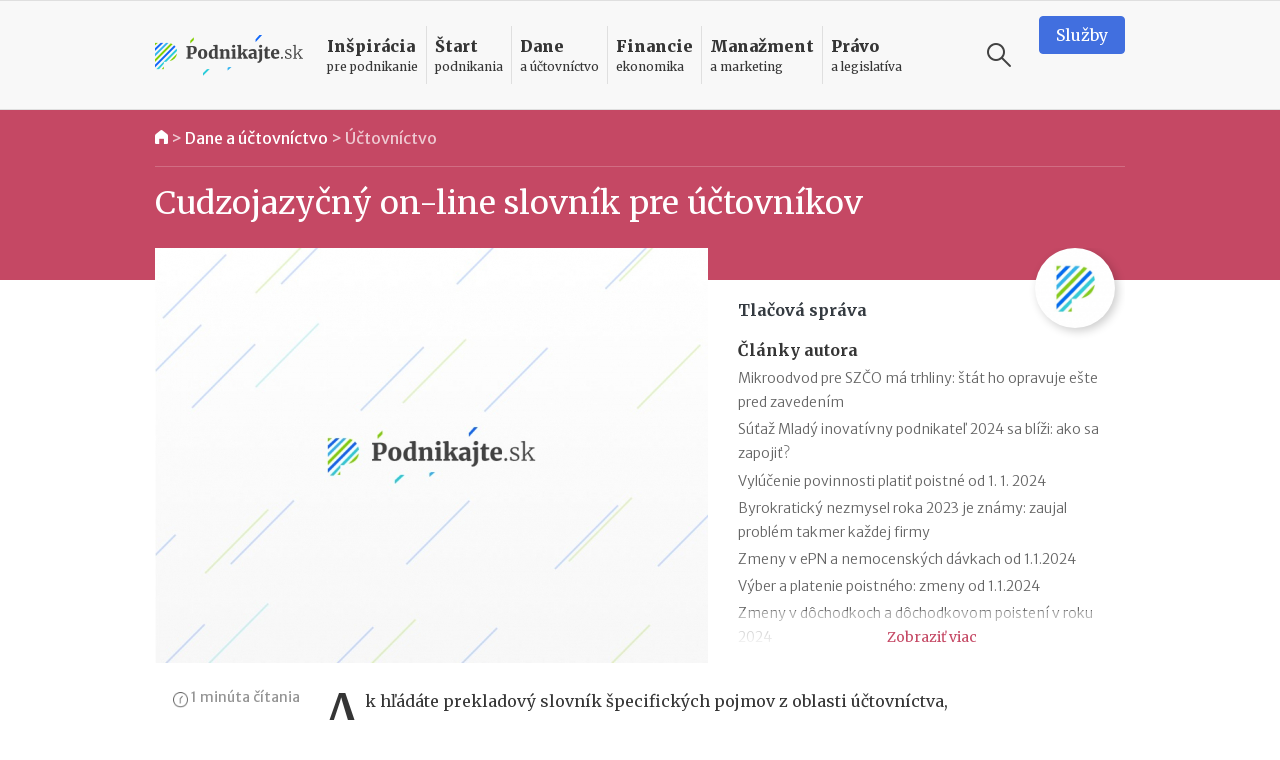

--- FILE ---
content_type: text/html; charset=UTF-8
request_url: https://www.podnikajte.sk/uctovnictvo/on-line-slovnik-uctovnikov
body_size: 15961
content:
<!doctype html>



<html lang="sk" >

<head>   


  <meta charset="utf-8">
  <meta name="viewport" content="width=device-width, initial-scale=1, maximum-scale=5, minimum-scale=1, user-scalable=yes, shrink-to-fit=no">  

  <meta name="csrf-token" content="HaPP6wrN3vitflcW7bp10crNpBnRSHOZrB5ZQQ6x">
  <link rel="icon" href="/favicon.ico">

  <link rel="alternate" type="application/rss+xml" title="Podnikajte.sk" href="https://www.podnikajte.sk/rss">

  

              
                    
	<title>Cudzojazyčný on-line slovník pre účtovníkov | Podnikajte.sk</title>   
<meta name="description" content="Ak hľádáte prekladový slovník špecifických pojmov z oblasti účtovníctva, daní a podnikových financií, navštívte novú sekciu stráky spoločnosti Účtovná jednotka, s.r.o.. Novou užitočnou pomôckou pre všetkých účtovníkov je trojjazyčný odborný účtovnícky prekladový on-line slovník.">
<meta name="keywords" content="Účtovníctvo podnikateľa">



<meta property="og:type" content="article">

<meta property="og:title" content="Cudzojazyčný on-line slovník pre účtovníkov">

<meta property="og:description" content="Ak hľádáte prekladový slovník špecifických pojmov z oblasti účtovníctva, daní a podnikových financií, navštívte novú sekciu stráky spoločnosti Účtovná jednotka, s.r.o.. Novou užitočnou pomôckou pre všetkých účtovníkov je trojjazyčný odborný účtovnícky prekladový on-line slovník.">

		
	<meta property="og:image" content="https://www.podnikajte.sk/cached/containers/main/system_pics/article.jpg/e750c47b0fc12dba72b126d2a18b982e.jpg">
	<meta property="og:image:width" content="1200" />
	<meta property="og:image:height" content="630" />

<meta property="og:url" content="https://www.podnikajte.sk/uctovnictvo/on-line-slovnik-uctovnikov">
<meta name="twitter:card" content="summary_large_image">




<meta property="og:site_name" content="Podnikajte.sk">

<meta name="twitter:image:alt" content="Cudzojazyčný on-line slovník pre účtovníkov">





<meta name="twitter:site" content="@podnikajte"> 



<meta itemprop="name" content="Cudzojazyčný on-line slovník pre účtovníkov">
	<meta itemprop="description" content="Ak hľádáte prekladový slovník špecifických pojmov z oblasti účtovníctva, daní a podnikových financií, navštívte novú sekciu stráky spoločnosti Účtovná jednotka, s.r.o.. Novou užitočnou pomôckou pre všetkých účtovníkov je trojjazyčný odborný účtovnícky prekladový on-line slovník.">


			
	<meta itemprop="image" content="https://www.podnikajte.sk/cached/containers/main/system_pics/article.jpg/e750c47b0fc12dba72b126d2a18b982e.jpg">

        
        <meta name="author" content="Tlačová správa">
                <meta property="article:published_time" content="2010-10-12T22:00:00+02:00" />
        <meta property="article:modified_time" content="2021-10-04T19:24:03+02:00" />
                <meta property="article:publisher" content="https://www.facebook.com/podnikajte" />
        <link rel="publisher" href="https://plus.google.com/+PodnikajteSk" />
                    <meta property="article:tag" content="Účtovníctvo podnikateľa" />
        
        
                    <link rel="canonical" href="https://www.podnikajte.sk/uctovnictvo/on-line-slovnik-uctovnikov">
        
        <script type="application/ld+json">
        {
          "@context": "https://schema.org",
          "@type": "NewsArticle",
          "mainEntityOfPage": {
            "@type": "WebPage",
            "@id": "https://www.podnikajte.sk/uctovnictvo/on-line-slovnik-uctovnikov"
          },
          "headline": "Cudzojazyčný on-line slovník pre účtovníkov",
          "image": [
            "https://www.podnikajte.sk/assets/system_pics/article.jpg"
           ],
          "datePublished": "2010-10-12T22:00:00+02:00",
          "dateModified": "2021-10-04T19:24:03+02:00",
          "author": {
            "@type": "Person",
            "name": "Tlačová správa"
          },
           "publisher": {
            "@type": "Organization",
            "name": "Podnikajte.sk",
            "logo": {
              "@type": "ImageObject",
              "url": "https://www.podnikajte.sk/images/logo-desktop@2x.png"
            }
          },
          "description": "Ak hľádáte prekladový slovník špecifických pojmov z oblasti účtovníctva, daní a podnikových financií, navštívte novú sekciu stráky spoločnosti Účtovná jednotka, s.r.o.. Novou užitočnou pomôckou pre všetkých účtovníkov je trojjazyčný odborný účtovnícky prekladový on-line slovník."
        }
        </script>

        <script type="application/ld+json">
        {
          "@context": "https://schema.org",
          "@type": "BreadcrumbList",
          "itemListElement": [
                    {          
            "@type": "ListItem",
            "position": 1,
            "name": "Dane a účtovníctvo",
            "item": "https://www.podnikajte.sk/dane-a-uctovnictvo"
          
          },
            
          {
                        "@type": "ListItem",
            "position": 2,
            "name": "Účtovníctvo",
            "item": "https://www.podnikajte.sk/uctovnictvo"
                     
          }]
        }
        </script> 

            <script type="6a537984dd22c32f2e810cd9-text/javascript">
		var dfp = dfp || {};
		dfp.targeting = dfp.targeting || {};

		dfp.targeting.env = "production";

		dfp.targeting.category = "dane-a-uctovnictvo";
dfp.targeting.subcategory = "uctovnictvo";
dfp.targeting.article = "288";
dfp.targeting.newid = "227";
dfp.targeting.dph = "no";
dfp.targeting.author_id = "55";
dfp.targeting.cmscampaign = "0";

dfp.targeting.tag1 = "277";
dfp.targeting.tag2 = "";
dfp.targeting.tag3 = "";
dfp.targeting.tag4 = "";
dfp.targeting.tag5 = "";

dfp.units = {
	'top': ['tall', 'wide', 'tall'],
	'middle': ['square', 'wide', 'wide'],			
	'bottom': ['tall', 'wide', 'wide'],
}		




</script>
            
            <script type="6a537984dd22c32f2e810cd9-text/javascript">
                window.dataLayer = window.dataLayer || [];
                window.dataLayer.push({
                    'week': 'week_41',
                    'month': 'Oct',
                    'year': '2010',
                    'maincategory': 'dane-a-uctovnictvo',
                    'subcategory': 'uctovnictvo',
                    'author': '55',
                    'pagetype': 'article',
                    'campaign_id': '0',
                    'newid': '227',
                    'randtype': '2'
                });
            </script>

            

            
        
    

  

  

  <script type="6a537984dd22c32f2e810cd9-text/javascript">
      function make_rand_id() {
          var length           = 40;
          var result           = '';
          var characters       = 'ABCDEFGHIJKLMNOPQRSTUVWXYZabcdefghijklmnopqrstuvwxyz0123456789';
          var charactersLength = characters.length;  
          for ( var i = 0; i < length; i++ ) {
            result += characters.charAt(Math.floor(Math.random() * charactersLength));
          }
          return result;
      }

      window.dataLayer = window.dataLayer || [];
      window.dataLayer.push({
        rand_id: make_rand_id()
      });  
  </script>

  <!-- Google Tag Manager -->
  <script type="6a537984dd22c32f2e810cd9-text/javascript">(function(w,d,s,l,i){w[l]=w[l]||[];w[l].push({'gtm.start':
  new Date().getTime(),event:'gtm.js'});var f=d.getElementsByTagName(s)[0],
  j=d.createElement(s),dl=l!='dataLayer'?'&l='+l:'';j.async=true;j.src=
  'https://www.googletagmanager.com/gtm.js?id='+i+dl;f.parentNode.insertBefore(j,f);
  })(window,document,'script','dataLayer','GTM-MHWRMWD');</script>
  <!-- End Google Tag Manager --> 


  

  <!-- STYLESHEETS -->
  <link rel="preconnect"
        href="https://fonts.gstatic.com"
        crossorigin />
  <link rel="preload"
        as="style"
        href="https://fonts.googleapis.com/css2?family=Merriweather+Sans:ital,wght@0,300;0,400;0,500;0,700;1,300;1,400;1,700&family=Merriweather:ital,wght@0,300;0,400;0,700;0,900;1,300;1,400;1,700&display=swap" />
  <script src="/cdn-cgi/scripts/7d0fa10a/cloudflare-static/rocket-loader.min.js" data-cf-settings="6a537984dd22c32f2e810cd9-|49"></script><link rel="stylesheet"
        href="https://fonts.googleapis.com/css2?family=Merriweather+Sans:ital,wght@0,300;0,400;0,500;0,700;1,300;1,400;1,700&family=Merriweather:ital,wght@0,300;0,400;0,700;0,900;1,300;1,400;1,700&display=swap"
        media="print" onload="this.media='all'" />

  <script src="/cdn-cgi/scripts/7d0fa10a/cloudflare-static/rocket-loader.min.js" data-cf-settings="6a537984dd22c32f2e810cd9-|49"></script><link href="https://fonts.googleapis.com/icon?family=Material+Icons&display=swap"
      rel="stylesheet" media="print" onload="this.media='all'">      

  
      <link href="https://www.podnikajte.sk/css/podnikajte.css?id=f7d8a3db90a9e7a9d55b" rel="stylesheet">
  
  
        
    
    

<!-- <script async src="https://securepubads.g.doubleclick.net/tag/js/gpt.js"></script> -->

<script async='async' src='https://www.googletagservices.com/tag/js/gpt.js' type="6a537984dd22c32f2e810cd9-text/javascript"></script>
<script type="6a537984dd22c32f2e810cd9-text/javascript">
	var googletag = googletag || {};
	googletag.cmd = googletag.cmd || [];
	googletag.cmd.push(function() {
	    googletag.pubads().disableInitialLoad();
	});

</script>


<script type="6a537984dd22c32f2e810cd9-text/javascript" src="https://www.podnikajte.sk/js/dblfp.js?id=77827f6b676f155535fe"></script>





  


    
  

  <script type="6a537984dd22c32f2e810cd9-text/javascript">
// Make sure that the properties exist on the window. - FUNDING CHOICES
window.googlefc = window.googlefc || {};
window.googlefc.ccpa = window.googlefc.ccpa || {}
window.googlefc.callbackQueue = window.googlefc.callbackQueue || [];


function setCookie(cname, cvalue, exdays) {
  var d = new Date();
  d.setTime(d.getTime() + (exdays*24*60*60*1000));
  var expires = "expires="+ d.toUTCString();
  document.cookie = cname + "=" + cvalue + ";" + expires + ";path=/";
}

// Queue the callback on the callbackQueue.
googlefc.callbackQueue.push({
	'CONSENT_DATA_READY':
	() => __tcfapi('addEventListener', 2, function(tcData, success) {
		if (success && tcData.gdprApplies && (tcData.eventStatus === 'tcloaded' || tcData.eventStatus === 'useractioncomplete') ) {
			if (tcData.purpose.consents[1] && tcData.purpose.consents[8]) {
				setCookie("fc_consent_level_analytics", "granted", 365);
			} else {
				setCookie("fc_consent_level_analytics", "denied", 180);
			}


			if (tcData.purpose.consents[1] && tcData.purpose.consents[3] && tcData.purpose.consents[4]) {
				setCookie("fc_consent_level_personalization", "granted", 365);
			} else {
				setCookie("fc_consent_level_personalization", "denied", 180);
			}

			window.dataLayer = window.dataLayer || [];
          	window.dataLayer.push({
            		'event' : 'fc_consent_update',
          	});
		}
	})
});

</script>
</head>

<body class=" body-article  ">

  <!-- Google Tag Manager (noscript) -->
  <noscript><iframe src="https://www.googletagmanager.com/ns.html?id=GTM-MHWRMWD"
  height="0" width="0" style="display:none;visibility:hidden"></iframe></noscript>
  <!-- End Google Tag Manager (noscript) -->



   <div id="branding_top">
      <div id='div-gpt-ad-branding-top' class='text-center'>
      <script type="6a537984dd22c32f2e810cd9-text/javascript">
      googletag.cmd.push(function() { googletag.display('div-gpt-ad-branding-top'); });
      </script>
      </div>
    </div>

    <div id="branding_left">
      <div id='div-gpt-ad-branding-left'>
      <script type="6a537984dd22c32f2e810cd9-text/javascript">
      googletag.cmd.push(function() { googletag.display('div-gpt-ad-branding-left'); });
      </script>
      </div>
    </div>

    <div id="branding_right">
      <div id='div-gpt-ad-branding-right'>
      <script type="6a537984dd22c32f2e810cd9-text/javascript">
      googletag.cmd.push(function() { googletag.display('div-gpt-ad-branding-right'); });
      </script>
      </div>
    </div>

  <div id="major_wrapper">
    <nav class="navbar navbar-expand-lg navbar-light sticky-top">
    <div class="container">
        <button class="navbar-toggler collapsed" type="button" aria-label="Otvoriť menu">
            <span class="navbar-toggler-icon"></span>
        </button>

        <a class="navbar-brand" href="https://www.podnikajte.sk/" title="Podnikajte.sk">            
            
                <span>Podnikajte.sk</span>
                        
        </a>        

        <form class="search-form d-lg-none" action="/vyhladavanie">
    <label for="search_input_d-lg-none" class="d-none">Vyhľadávanie</label>
    <input type="text" name="q" class="search-input" id="search_input_d-lg-none" placeholder="Vyhľadávanie" value="">
    <button class="ml-auto search-btn" aria-label="Vyhľadávanie" type="submit">
        <span class="search-icon"></span>
    </button>                            
    <button class=" search-btn" type="button" aria-label="Vyhľadávanie" data-toggle="toggle-search">
        <span class="search-icon"></span>
    </button>
    <div class="suggestions">
      <div class="suggestions-content live-search-results">        
        <h6>Odporúčame</h6>
        <div class="suggestions-articles">
                                        <div class="card article suggestion-article"  data-searchindex=1  data-wlocation="/zakonne-povinnosti-podnikatela/oznamenie-o-evidencii-trzieb-v-praxi">
  <div class="row">
    <div class="col-4 col-md-2">
      <a href="/zakonne-povinnosti-podnikatela/oznamenie-o-evidencii-trzieb-v-praxi" class="article-img bg-pravo">
        <img src="/cached/containers/main/obrazky-fotky-v-clankoch/fotky-v-clankoch/2026/2026-01-15-oznamenie-evidencia-trzieb-i.jpg/ab5207a74fbb34a6f211fa19ad7dd239.jpg" class="card-img" alt="Oznámenie o evidencii tržieb v praxi" title="Oznámenie o evidencii tržieb v praxi">
      </a>
    </div> 
    <div class="col">
      <div class="card-content">                                          
        <h3 class="card-title">
          <a href="/zakonne-povinnosti-podnikatela/oznamenie-o-evidencii-trzieb-v-praxi" class="hover-pravo">
            Oznámenie o evidencii tržieb v praxi
          </a>
        </h3>                                          
      </div>
    </div>
  </div>
</div>                
              
                           <hr>               <div class="card article suggestion-article"  data-searchindex=2  data-wlocation="/zakonne-povinnosti-podnikatela/nova-povinnost-szco-bez-opravnenia-od-2026">
  <div class="row">
    <div class="col-4 col-md-2">
      <a href="/zakonne-povinnosti-podnikatela/nova-povinnost-szco-bez-opravnenia-od-2026" class="article-img bg-pravo">
        <img src="/cached/containers/main/obrazky-fotky-v-clankoch/biznis/biznis-podnikatel-za-stolom.jpeg/dd0ee7e2f9784daeb4ba0424c1719a1d.jpeg" class="card-img" alt="Nová povinnosť pre SZČO bez oprávnenia od roku 2026" title="Nová povinnosť pre SZČO bez oprávnenia od roku 2026">
      </a>
    </div> 
    <div class="col">
      <div class="card-content">                                          
        <h3 class="card-title">
          <a href="/zakonne-povinnosti-podnikatela/nova-povinnost-szco-bez-opravnenia-od-2026" class="hover-pravo">
            Nová povinnosť pre SZČO bez oprávnenia od roku 2026
          </a>
        </h3>                                          
      </div>
    </div>
  </div>
</div>                
              
                           <hr>               <div class="card article suggestion-article"  data-searchindex=3  data-wlocation="/e-commerce/efektivny-rast-v-roku-2026-ai-kaufland">
  <div class="row">
    <div class="col-4 col-md-2">
      <a href="/e-commerce/efektivny-rast-v-roku-2026-ai-kaufland" class="article-img bg-manazment">
        <img src="/cached/containers/main/obrazky-fotky-v-clankoch/fotky-v-clankoch/2026/2026-01-09-kaufland-ai.jpg/cdff96548dde574c63285e07bde697ad.jpg" class="card-img" alt="Efektívny rast v roku 2026: Objavte potenciál AI aj na Kaufland online trhovisku" title="Efektívny rast v roku 2026: Objavte potenciál AI aj na Kaufland online trhovisku">
      </a>
    </div> 
    <div class="col">
      <div class="card-content">                                          
        <h3 class="card-title">
          <a href="/e-commerce/efektivny-rast-v-roku-2026-ai-kaufland" class="hover-manazment">
            Efektívny rast v roku 2026: Objavte potenciál AI aj na Kaufland online trhovisku
          </a>
        </h3>                                          
      </div>
    </div>
  </div>
</div>                
              
            
        </div>        
      </div>                              
    </div>
  </form>
                                           

        <div class="collapse navbar-collapse" id="navbar">

            <ul class="navbar-nav">  

                                    <li class="nav-item dropdown menu-border-inspiracia">

    <a class="nav-link hover-inspiracia" href="/inspiracia" title="Inšpirácia pre podnikanie">
        <strong>Inšpirácia</strong> <span>pre podnikanie</span>
    </a>
    <a href="#" class="sub-toggle d-lg-none" title="Zobraziť podkategórie"><div class="icon"></div></a>
                
    <div class="dropdown-menu">
    	<div class="row">
    		<div class="col-12 col-lg-7 col-xl-8">
                
                <div class="menu-row row">                

                                                            <div class="col-12 col-md-6 menu-col">
                            <a href="/priprava-na-start" class="dropdown-item hover-inspiracia  subparent " title="Príprava na štart">
		Príprava na štart
</a>



                        </div>
                                                                                <div class="col-12 col-md-6 menu-col">
                            <a href="/podnikatelske-napady" class="dropdown-item hover-inspiracia  subparent " title="Podnikateľské nápady">
		Podnikateľské nápady
</a>



                        </div>
                                                                                <div class="col-12 col-md-6 menu-col">
                            <a href="/podnikatelske-vzdelavanie" class="dropdown-item hover-inspiracia  subparent " title="Podnikateľské vzdelávanie">
		Podnikateľské vzdelávanie
</a>



                        </div>
                                                                                <div class="col-12 col-md-6 menu-col">
                            <a href="/podnikatelske-pribehy" class="dropdown-item hover-inspiracia  subparent " title="Podnikateľské príbehy">
		Podnikateľské príbehy
</a>


			<a href="/domace-pribehy" class="dropdown-item hover-inspiracia  childitem " title="Domáce príbehy">
	 - 	Domáce príbehy
</a>



			<a href="/zahranicne-pribehy" class="dropdown-item hover-inspiracia  childitem " title="Zahraničné príbehy">
	 - 	Zahraničné príbehy
</a>



		

                        </div>
                                    

                </div>

    		</div>
    		<div class="col-lg-5 col-xl-4 d-none d-lg-block">                 
                                    
<h6 class="menu-article-intro text-inspiracia">Odporúčame</h6>

<div class="card article main-article menu-article">
    <img class="card-img" src="/cached/containers/main/obrazky-fotky-v-clankoch/fotky-v-clankoch/2025/2025-12-19-mlady-inovativny-podnikatel/2025-12-19-mlady-inovativny-podnikatel-finalisti.JPG/6f0c1237cbe57efc74b557aa7cc8e11d.JPG" alt="Mladý inovatívny podnikateľ 2025: kto získal prestížny titul?" title="Mladý inovatívny podnikateľ 2025: kto získal prestížny titul?">
    <div class="card-img-overlay d-flex flex-column">
        <div class="card-content mt-auto bg-semi-inspiracia">            
            <h6 class="card-title">
                <a href="/domace-pribehy/mlady-inovativny-podnikatel-2025">
                	Mladý inovatívny podnikateľ 2025: kto získal prestížny titul?
                </a>
            </h6>            
        </div>
    </div>
</div>
                

    		</div>    		

    	</div>	    
  </div>    
</li>

                                    <li class="nav-item dropdown menu-border-start">

    <a class="nav-link hover-start" href="/start-podnikania" title="Štart podnikania">
        <strong>Štart</strong> <span>podnikania</span>
    </a>
    <a href="#" class="sub-toggle d-lg-none" title="Zobraziť podkategórie"><div class="icon"></div></a>
                
    <div class="dropdown-menu">
    	<div class="row">
    		<div class="col-12 col-lg-7 col-xl-8">
                
                <div class="menu-row row">                

                                                            <div class="col-12 col-md-6 menu-col">
                            <a href="/podpora-podnikania" class="dropdown-item hover-start  subparent " title="Podpora podnikania">
		Podpora podnikania
</a>



                        </div>
                                                                                <div class="col-12 col-md-6 menu-col">
                            <a href="/registracne-povinnosti" class="dropdown-item hover-start  subparent " title="Registračné povinnosti">
		Registračné povinnosti
</a>



                        </div>
                                                                                <div class="col-12 col-md-6 menu-col">
                            <a href="/pravne-formy" class="dropdown-item hover-start  subparent " title="Právne formy">
		Právne formy
</a>


			<a href="/zivnost" class="dropdown-item hover-start  childitem " title="Živnosť">
	 - 	Živnosť
</a>



			<a href="/sro" class="dropdown-item hover-start  childitem " title="Spoločnosť s ručením obmedzeným">
	 - 	Spoločnosť s ručením obmedzeným
</a>



			<a href="/jednoducha-spolocnost-na-akcie" class="dropdown-item hover-start  childitem " title="Jednoduchá spoločnosť na akcie">
	 - 	Jednoduchá spoločnosť na akcie
</a>



			<a href="/ine-obchodne-spolocnosti-a-druzstvo" class="dropdown-item hover-start  childitem " title="Iné obchodné spoločnosti a družstvo">
	 - 	Iné obchodné spoločnosti a družstvo
</a>



			<a href="/zdruzenie" class="dropdown-item hover-start  childitem " title="Podnikanie v združení">
	 - 	Podnikanie v združení
</a>



		

                        </div>
                                                                                <div class="col-12 col-md-6 menu-col">
                            <a href="/franchisingove-podnikanie" class="dropdown-item hover-start  subparent " title="Franchisingové podnikanie">
		Franchisingové podnikanie
</a>


			<a href="/franchising-gastro" class="dropdown-item hover-start  childitem " title="Gastronómia">
	 - 	Gastronómia
</a>



			<a href="/franchising-obchod" class="dropdown-item hover-start  childitem " title="Obchod">
	 - 	Obchod
</a>



			<a href="/franchising-krasa-fitness" class="dropdown-item hover-start  childitem " title="Krása a fitness">
	 - 	Krása a fitness
</a>



			<a href="/franchising-sluzby" class="dropdown-item hover-start  childitem " title="Služby">
	 - 	Služby
</a>



		

                        </div>
                                    

                </div>

    		</div>
    		<div class="col-lg-5 col-xl-4 d-none d-lg-block">                 
                                    
<h6 class="menu-article-intro text-start">Odporúčame</h6>

<div class="card article main-article menu-article">
    <img class="card-img" src="/cached/containers/main/obrazky-fotky-v-clankoch/biznis/biznis-podnikatel-za-stolom.jpeg/dd0ee7e2f9784daeb4ba0424c1719a1d.jpeg" alt="Štátni zamestnanci môžu od 1. októbra 2025 podnikať" title="Štátni zamestnanci môžu od 1. októbra 2025 podnikať">
    <div class="card-img-overlay d-flex flex-column">
        <div class="card-content mt-auto bg-semi-start">            
            <h6 class="card-title">
                <a href="/zivnost/statni-zamestnanci-mozu-od-1-oktobra-2025-podnikat">
                	Štátni zamestnanci môžu od 1. októbra 2025 podnikať
                </a>
            </h6>            
        </div>
    </div>
</div>
                

    		</div>    		

    	</div>	    
  </div>    
</li>

                                    <li class="nav-item dropdown menu-border-dane">

    <a class="nav-link hover-dane" href="/dane-a-uctovnictvo" title="Dane a účtovníctvo">
        <strong>Dane</strong> <span>a účtovníctvo</span>
    </a>
    <a href="#" class="sub-toggle d-lg-none" title="Zobraziť podkategórie"><div class="icon"></div></a>
                
    <div class="dropdown-menu">
    	<div class="row">
    		<div class="col-12 col-lg-7 col-xl-8">
                
                <div class="menu-row row">                

                                                            <div class="col-12 col-md-6 menu-col">
                            <a href="/socialne-a-zdravotne-odvody" class="dropdown-item hover-dane  subparent " title="Sociálne a zdravotné odvody">
		Sociálne a zdravotné odvody
</a>



                        </div>
                                                                                <div class="col-12 col-md-6 menu-col">
                            <a href="/tlaciva" class="dropdown-item hover-dane  subparent " title="Tlačivá">
		Tlačivá
</a>



                        </div>
                                                                                <div class="col-12 col-md-6 menu-col">
                            <a href="/dane" class="dropdown-item hover-dane  subparent " title="Dane">
		Dane
</a>


			<a href="/dan-z-prijmov" class="dropdown-item hover-dane  childitem " title="Daň z príjmov">
	 - 	Daň z príjmov
</a>



			<a href="/dan-z-motorovych-vozidiel" class="dropdown-item hover-dane  childitem " title="Daň z motorových vozidiel">
	 - 	Daň z motorových vozidiel
</a>



			<a href="/dan-z-nehnutelnosti" class="dropdown-item hover-dane  childitem " title="Daň z nehnuteľností">
	 - 	Daň z nehnuteľností
</a>



			<a href="/dan-z-pridanej-hodnoty" class="dropdown-item hover-dane  childitem " title="Daň z pridanej hodnoty">
	 - 	Daň z pridanej hodnoty
</a>



			<a href="/ekasa" class="dropdown-item hover-dane  childitem " title="eKasa">
	 - 	eKasa
</a>



		

                        </div>
                                                                                <div class="col-12 col-md-6 menu-col">
                            <a href="/uctovnictvo" class="dropdown-item hover-dane  subparent " title="Účtovníctvo">
		Účtovníctvo
</a>


			<a href="/jednoduche-uctovnictvo" class="dropdown-item hover-dane  childitem " title="Jednoduché účtovníctvo">
	 - 	Jednoduché účtovníctvo
</a>



			<a href="/automobil" class="dropdown-item hover-dane  childitem " title="Automobil">
	 - 	Automobil
</a>



			<a href="/odpisy" class="dropdown-item hover-dane  childitem " title="Odpisy">
	 - 	Odpisy
</a>



			<a href="/uctovne-doklady" class="dropdown-item hover-dane  childitem " title="Účtovné doklady">
	 - 	Účtovné doklady
</a>



			<a href="/stravne-a-pracovne-cesty" class="dropdown-item hover-dane  childitem " title="Stravné a pracovné cesty">
	 - 	Stravné a pracovné cesty
</a>



		

                        </div>
                                    

                </div>

    		</div>
    		<div class="col-lg-5 col-xl-4 d-none d-lg-block">                 
                                    
<h6 class="menu-article-intro text-dane">Odporúčame</h6>

<div class="card article main-article menu-article">
    <img class="card-img" src="/cached/containers/main/obrazky-fotky-v-clankoch/deti/deti-sedia-v-parku.jpg/3d640023849f586238af8ac86b4f2dc9.jpg" alt="Daňový bonus na dieťa v roku 2026" title="Daňový bonus na dieťa v roku 2026">
    <div class="card-img-overlay d-flex flex-column">
        <div class="card-content mt-auto bg-semi-dane">            
            <h6 class="card-title">
                <a href="/dan-z-prijmov/danovy-bonus-na-dieta-2026">
                	Daňový bonus na dieťa v roku 2026
                </a>
            </h6>            
        </div>
    </div>
</div>
                

    		</div>    		

    	</div>	    
  </div>    
</li>

                                    <li class="nav-item dropdown menu-border-financie">

    <a class="nav-link hover-financie" href="/financie" title="Financie ekonomika">
        <strong>Financie</strong> <span>ekonomika</span>
    </a>
    <a href="#" class="sub-toggle d-lg-none" title="Zobraziť podkategórie"><div class="icon"></div></a>
                
    <div class="dropdown-menu">
    	<div class="row">
    		<div class="col-12 col-lg-7 col-xl-8">
                
                <div class="menu-row row">                

                                                            <div class="col-12 col-md-6 menu-col">
                            <a href="/financie-na-podnikanie" class="dropdown-item hover-financie  subparent " title="Financie na podnikanie">
		Financie na podnikanie
</a>



                        </div>
                                                                                <div class="col-12 col-md-6 menu-col">
                            <a href="/financny-manazment" class="dropdown-item hover-financie  subparent " title="Finančný manažment">
		Finančný manažment
</a>



                        </div>
                                                                                <div class="col-12 col-md-6 menu-col">
                            <a href="/investor" class="dropdown-item hover-financie  subparent " title="Podnikateľ a investor">
		Podnikateľ a investor
</a>



                        </div>
                                                                                <div class="col-12 col-md-6 menu-col">
                            <a href="/podnikatelsky-plan" class="dropdown-item hover-financie  subparent " title="Podnikateľský plán">
		Podnikateľský plán
</a>



                        </div>
                                                                                <div class="col-12 col-md-6 menu-col">
                            <a href="/osobne-financie" class="dropdown-item hover-financie  subparent " title="Osobné financie podnikateľa">
		Osobné financie podnikateľa
</a>



                        </div>
                                    

                </div>

    		</div>
    		<div class="col-lg-5 col-xl-4 d-none d-lg-block">                 
                                    
<h6 class="menu-article-intro text-financie">Odporúčame</h6>

<div class="card article main-article menu-article">
    <img class="card-img" src="/cached/containers/main/obrazky-fotky-v-clankoch/ludia-emocie/ludia-muz-pisaci-stroj.jpg/59a3505b5c97cbbd793f6bfa222b0db8.jpg" alt="II. pilier v roku 2026: vyplácanie, referenčná suma, sadzba príspevkov" title="II. pilier v roku 2026: vyplácanie, referenčná suma, sadzba príspevkov">
    <div class="card-img-overlay d-flex flex-column">
        <div class="card-content mt-auto bg-semi-financie">            
            <h6 class="card-title">
                <a href="/osobne-financie/2-pilier-2026-vyplacanie-referencna-suma-sadzba-prispevkov">
                	II. pilier v roku 2026: vyplácanie, referenčná suma, sadzba príspevkov
                </a>
            </h6>            
        </div>
    </div>
</div>
                

    		</div>    		

    	</div>	    
  </div>    
</li>

                                    <li class="nav-item dropdown menu-border-manazment">

    <a class="nav-link hover-manazment" href="/manazment-marketing" title="Manažment a marketing">
        <strong>Manažment</strong> <span>a marketing</span>
    </a>
    <a href="#" class="sub-toggle d-lg-none" title="Zobraziť podkategórie"><div class="icon"></div></a>
                
    <div class="dropdown-menu">
    	<div class="row">
    		<div class="col-12 col-lg-7 col-xl-8">
                
                <div class="menu-row row">                

                                                            <div class="col-12 col-md-6 menu-col">
                            <a href="/zamestnanci-a-hr" class="dropdown-item hover-manazment  subparent " title="Zamestnanci a HR">
		Zamestnanci a HR
</a>



                        </div>
                                                                                <div class="col-12 col-md-6 menu-col">
                            <a href="/manazment-a-strategia" class="dropdown-item hover-manazment  subparent " title="Manažment a stratégia">
		Manažment a stratégia
</a>



                        </div>
                                                                                <div class="col-12 col-md-6 menu-col">
                            <a href="/marketing" class="dropdown-item hover-manazment  subparent " title="Marketing">
		Marketing
</a>



                        </div>
                                                                                <div class="col-12 col-md-6 menu-col">
                            <a href="/zahranicny-obchod" class="dropdown-item hover-manazment  subparent " title="Zahraničný obchod">
		Zahraničný obchod
</a>



                        </div>
                                                                                <div class="col-12 col-md-6 menu-col">
                            <a href="/technologie" class="dropdown-item hover-manazment  subparent " title="Technológie">
		Technológie
</a>



                        </div>
                                                                                <div class="col-12 col-md-6 menu-col">
                            <a href="/e-commerce" class="dropdown-item hover-manazment  subparent " title="E-commerce">
		E-commerce
</a>



                        </div>
                                    

                </div>

    		</div>
    		<div class="col-lg-5 col-xl-4 d-none d-lg-block">                 
                                    
<h6 class="menu-article-intro text-manazment">Odporúčame</h6>

<div class="card article main-article menu-article">
    <img class="card-img" src="/cached/containers/main/obrazky-fotky-v-clankoch/ecommerce-retail/obchod-online-nakup-2.jpg/c44f06ce59ec6c92f2fcc7a98d3d0619.jpg" alt="Zrušenie prahovej hodnoty 150 eur pre oslobodenie od cla" title="Zrušenie prahovej hodnoty 150 eur pre oslobodenie od cla">
    <div class="card-img-overlay d-flex flex-column">
        <div class="card-content mt-auto bg-semi-manazment">            
            <h6 class="card-title">
                <a href="/e-commerce/zrusenie-prahovej-hodnoty-pre-oslobodenie-od-cla">
                	Zrušenie prahovej hodnoty 150 eur pre oslobodenie od cla
                </a>
            </h6>            
        </div>
    </div>
</div>
                

    		</div>    		

    	</div>	    
  </div>    
</li>

                                    <li class="nav-item dropdown menu-border-pravo">

    <a class="nav-link hover-pravo" href="/pravo-a-legislativa" title="Právo a legislatíva">
        <strong>Právo</strong> <span>a legislatíva</span>
    </a>
    <a href="#" class="sub-toggle d-lg-none" title="Zobraziť podkategórie"><div class="icon"></div></a>
                
    <div class="dropdown-menu">
    	<div class="row">
    		<div class="col-12 col-lg-7 col-xl-8">
                
                <div class="menu-row row">                

                                                            <div class="col-12 col-md-6 menu-col">
                            <a href="/pripravovane-zmeny-v-legislative" class="dropdown-item hover-pravo  subparent " title="Pripravované zmeny v legislatíve">
		Pripravované zmeny v legislatíve
</a>



                        </div>
                                                                                <div class="col-12 col-md-6 menu-col">
                            <a href="/vymahanie-pohladavok" class="dropdown-item hover-pravo  subparent " title="Vymáhanie pohľadávok">
		Vymáhanie pohľadávok
</a>



                        </div>
                                                                                <div class="col-12 col-md-6 menu-col">
                            <a href="/dusevne-vlastnictvo" class="dropdown-item hover-pravo  subparent " title="Duševné vlastníctvo">
		Duševné vlastníctvo
</a>



                        </div>
                                                                                <div class="col-12 col-md-6 menu-col">
                            <a href="/zakonne-povinnosti-podnikatela" class="dropdown-item hover-pravo  subparent " title="Zákonné povinnosti podnikateľa">
		Zákonné povinnosti podnikateľa
</a>



                        </div>
                                                                                <div class="col-12 col-md-6 menu-col">
                            <a href="/obchodne-pravo" class="dropdown-item hover-pravo  subparent " title="Obchodné právo">
		Obchodné právo
</a>



                        </div>
                                                                                <div class="col-12 col-md-6 menu-col">
                            <a href="/pracovne-pravo-bozp" class="dropdown-item hover-pravo  subparent " title="Pracovné právo a BOZP">
		Pracovné právo a BOZP
</a>



                        </div>
                                                                                <div class="col-12 col-md-6 menu-col">
                            <a href="/ukoncenie-podnikania" class="dropdown-item hover-pravo  subparent " title="Ukončenie podnikania">
		Ukončenie podnikania
</a>



                        </div>
                                                                                <div class="col-12 col-md-6 menu-col">
                            <a href="/vzorove-zmluvy" class="dropdown-item hover-pravo  subparent " title="Vzorové zmluvy">
		Vzorové zmluvy
</a>



                        </div>
                                                                                <div class="col-12 col-md-6 menu-col">
                            <a href="/europska-legislativa" class="dropdown-item hover-pravo  subparent " title="Európska legislatíva">
		Európska legislatíva
</a>



                        </div>
                                    

                </div>

    		</div>
    		<div class="col-lg-5 col-xl-4 d-none d-lg-block">                 
                                    
<h6 class="menu-article-intro text-pravo">Odporúčame</h6>

<div class="card article main-article menu-article">
    <img class="card-img" src="/cached/containers/main/obrazky-fotky-v-clankoch/fotky-v-clankoch/2026/2026-01-15-oznamenie-evidencia-trzieb-i.jpg/ab5207a74fbb34a6f211fa19ad7dd239.jpg" alt="Oznámenie o evidencii tržieb v praxi" title="Oznámenie o evidencii tržieb v praxi">
    <div class="card-img-overlay d-flex flex-column">
        <div class="card-content mt-auto bg-semi-pravo">            
            <h6 class="card-title">
                <a href="/zakonne-povinnosti-podnikatela/oznamenie-o-evidencii-trzieb-v-praxi">
                	Oznámenie o evidencii tržieb v praxi
                </a>
            </h6>            
        </div>
    </div>
</div>
                

    		</div>    		

    	</div>	    
  </div>    
</li>

                

                <li class="nav-search">
                    <form class="search-form ml-auto" action="/vyhladavanie">
    <label for="search_input_ml-auto" class="d-none">Vyhľadávanie</label>
    <input type="text" name="q" class="search-input" id="search_input_ml-auto" placeholder="Vyhľadávanie" value="">
    <button class="ml-auto search-btn" aria-label="Vyhľadávanie" type="submit">
        <span class="search-icon"></span>
    </button>                            
    <button class="mr-3 search-btn" type="button" aria-label="Vyhľadávanie" data-toggle="toggle-search">
        <span class="search-icon"></span>
    </button>
    <div class="suggestions">
      <div class="suggestions-content live-search-results">        
        <h6>Odporúčame</h6>
        <div class="suggestions-articles">
                                        <div class="card article suggestion-article"  data-searchindex=1  data-wlocation="/zakonne-povinnosti-podnikatela/oznamenie-o-evidencii-trzieb-v-praxi">
  <div class="row">
    <div class="col-4 col-md-2">
      <a href="/zakonne-povinnosti-podnikatela/oznamenie-o-evidencii-trzieb-v-praxi" class="article-img bg-pravo">
        <img src="/cached/containers/main/obrazky-fotky-v-clankoch/fotky-v-clankoch/2026/2026-01-15-oznamenie-evidencia-trzieb-i.jpg/ab5207a74fbb34a6f211fa19ad7dd239.jpg" class="card-img" alt="Oznámenie o evidencii tržieb v praxi" title="Oznámenie o evidencii tržieb v praxi">
      </a>
    </div> 
    <div class="col">
      <div class="card-content">                                          
        <h3 class="card-title">
          <a href="/zakonne-povinnosti-podnikatela/oznamenie-o-evidencii-trzieb-v-praxi" class="hover-pravo">
            Oznámenie o evidencii tržieb v praxi
          </a>
        </h3>                                          
      </div>
    </div>
  </div>
</div>                
              
                           <hr>               <div class="card article suggestion-article"  data-searchindex=2  data-wlocation="/zakonne-povinnosti-podnikatela/nova-povinnost-szco-bez-opravnenia-od-2026">
  <div class="row">
    <div class="col-4 col-md-2">
      <a href="/zakonne-povinnosti-podnikatela/nova-povinnost-szco-bez-opravnenia-od-2026" class="article-img bg-pravo">
        <img src="/cached/containers/main/obrazky-fotky-v-clankoch/biznis/biznis-podnikatel-za-stolom.jpeg/dd0ee7e2f9784daeb4ba0424c1719a1d.jpeg" class="card-img" alt="Nová povinnosť pre SZČO bez oprávnenia od roku 2026" title="Nová povinnosť pre SZČO bez oprávnenia od roku 2026">
      </a>
    </div> 
    <div class="col">
      <div class="card-content">                                          
        <h3 class="card-title">
          <a href="/zakonne-povinnosti-podnikatela/nova-povinnost-szco-bez-opravnenia-od-2026" class="hover-pravo">
            Nová povinnosť pre SZČO bez oprávnenia od roku 2026
          </a>
        </h3>                                          
      </div>
    </div>
  </div>
</div>                
              
                           <hr>               <div class="card article suggestion-article"  data-searchindex=3  data-wlocation="/e-commerce/efektivny-rast-v-roku-2026-ai-kaufland">
  <div class="row">
    <div class="col-4 col-md-2">
      <a href="/e-commerce/efektivny-rast-v-roku-2026-ai-kaufland" class="article-img bg-manazment">
        <img src="/cached/containers/main/obrazky-fotky-v-clankoch/fotky-v-clankoch/2026/2026-01-09-kaufland-ai.jpg/cdff96548dde574c63285e07bde697ad.jpg" class="card-img" alt="Efektívny rast v roku 2026: Objavte potenciál AI aj na Kaufland online trhovisku" title="Efektívny rast v roku 2026: Objavte potenciál AI aj na Kaufland online trhovisku">
      </a>
    </div> 
    <div class="col">
      <div class="card-content">                                          
        <h3 class="card-title">
          <a href="/e-commerce/efektivny-rast-v-roku-2026-ai-kaufland" class="hover-manazment">
            Efektívny rast v roku 2026: Objavte potenciál AI aj na Kaufland online trhovisku
          </a>
        </h3>                                          
      </div>
    </div>
  </div>
</div>                
              
            
        </div>        
      </div>                              
    </div>
  </form>
                </li>

                <li class="nav-buttons float-right">            
                    
                    
                    <a class="btn btn-sluzby" href="https://www.podnikajte.sk/sluzby" title="Služby"> 
                        Služby
                    </a>
                </li>          
            </ul>        
        </div>

    </div>

            <div id="progress">
            <div class="progress-bar bg-dane"></div>
        </div>    
            
    
</nav>


<div class="container d-none d-print-block print-header">
    <div class="row">
        <div class="col text-center"><img src="/images/logo-desktop@2x.png" alt="Logo Podnikajte.sk"></div>        
    </div>
</div> 
    
    	
	

    

    <div id="header_ended"></div>

    <div class="bg-dane article-heading">
        <div class="container">
    <div class="row breadcrumbs">
        <div class="col">
            <a href="https://www.podnikajte.sk/" class="home-icon" title="Podnikajte.sk">                    
                <span>Podnikajte.sk</span>
            </a> 
            
             
                                    &gt;
                    <a href="/dane-a-uctovnictvo">
                        Dane a účtovníctvo
                    </a>
                    
                                        &gt;
                <a href="/uctovnictvo">
                    Účtovníctvo
                </a>
            

        </div>
    </div>
    <hr class="light">
</div>



        <div class="container">            
            
            <h1 class="article">                
                Cudzojazyčný on-line slovník pre účtovníkov
            </h1>
            
            
        </div>
    </div>

    <div class="container">
        <div class="row">
            <div class="col article-intro">
                        
                <figure class="card article main-article perex">            

                        
                        <img class="card-img d-block bg-light" src="/cached/containers/main/system_pics/article.jpg/8441cdd799c2521670a9d535568fabcb.jpg" alt="Cudzojazyčný on-line slovník pre účtovníkov" title="Cudzojazyčný on-line slovník pre účtovníkov" width="553" height="415">                        
                    
                                    </figure>          

                
                

            </div>


            <div class="col-md-5 d-none d-md-block">
                <div class="author-top"> 
                    
                        <div class="pictures">
                            <img src="/cached/containers/main/autori-fotky/podnikajte.jpg/8c8a2cc1901caec9673e100f2114cdf6.jpg" alt="Tlačová správa" width="95" height="95" class="d-inline-block bg-light">                                                    </div>
                        <div class="name">
                            <a href="/autori/tlacova-sprava" class="text-dark"> <strong>Tlačová správa</strong> </a>
                                                    </div>
                        <p>         
                            
                        </p>
                        <div class="other-reads">
                            <strong>Články autora</strong>
                            
                                                            <div class="item">
                                    <a href="/socialne-a-zdravotne-odvody/mikroodvod-pre-szco-ma-trhliny-stat-ho-opravuje-este-pred-zavedenim">Mikroodvod pre SZČO má trhliny: štát ho opravuje ešte pred zavedením</a>
                                </div>
                                                            <div class="item">
                                    <a href="/domace-pribehy/sutaz-mlady-inovativny-podnikatel-2024">Súťaž Mladý inovatívny podnikateľ 2024 sa blíži: ako sa zapojiť?</a>
                                </div>
                                                            <div class="item">
                                    <a href="/socialne-a-zdravotne-odvody/vylucenie-povinnosti-platit-poistne-od-1-1-2024">Vylúčenie povinnosti platiť poistné od 1. 1. 2024</a>
                                </div>
                                                            <div class="item">
                                    <a href="/zakonne-povinnosti-podnikatela/byrokraticky-nezmysel-roka-2023">Byrokratický nezmysel roka 2023 je známy: zaujal problém takmer každej firmy</a>
                                </div>
                                                            <div class="item">
                                    <a href="/socialne-a-zdravotne-odvody/zmeny-v-epn-a-nemocenskych-davkach-od-1-1-2024">Zmeny v ePN a nemocenských dávkach od 1.1.2024</a>
                                </div>
                                                            <div class="item">
                                    <a href="/socialne-a-zdravotne-odvody/vyber-a-platenie-poistneho-zmeny-2024">Výber a platenie poistného: zmeny od 1.1.2024</a>
                                </div>
                                                            <div class="item">
                                    <a href="/osobne-financie/zmeny-v-dochodkoch-dochodkovom-poisteni-2024">Zmeny v dôchodkoch a dôchodkovom poistení v roku 2024</a>
                                </div>
                                                            <div class="item">
                                    <a href="/socialne-a-zdravotne-odvody/praca-v-zahranici-zmena-posudzovanie-ziadosti-o-vystavenie-pd-a1">Práca v zahraničí: zmena v posudzovaní žiadostí o vystavenie PD A1</a>
                                </div>
                                                            <div class="item">
                                    <a href="/ekasa/aplikacia-epenazenka-na-co-sluzi-a-co-ponuka-zakaznikom">Štátna aplikácia ePeňaženka: na čo slúži a čo ponúka zákazníkom?</a>
                                </div>
                                                            <div class="item">
                                    <a href="/socialne-a-zdravotne-odvody/elektronicka-pn-v-mzdovom-softveri">Elektronická PN v mzdovom softvéri</a>
                                </div>
                            

                        </div>            
                        <div class="show-more text-dane">
                            Zobraziť viac
                        </div>
                        <div class="show-less text-dane">
                            Zobraziť menej
                        </div>
                    
                </div>
            </div>
        </div>



    </div>


    <div class="container article-content mt-lg-4">
        <div class="row">
            <div class="col col-lg-8 offset-lg-2">

                <aside class="aside my-3 my-lg-0">
    <div class="intro hide-mobile">

                            
        

        
        <span>
            <img src="/images/master/time-to-read.png" class="time-to-read hide-mobile" alt="Čas čítania článku"> 1 minúta čítania
        </span>
        <div class="d-none d-md-block d-lg-none">
            <a href="https://www.facebook.com/sharer/sharer.php?u=https://www.podnikajte.sk/uctovnictvo/on-line-slovnik-uctovnikov" class="share-btn"><img src="/images/master/facebook-share.png" alt="Zdielať článok na Facebook"></a>
            <a href="http://www.linkedin.com/shareArticle?mini=true&url=https://www.podnikajte.sk/uctovnictvo/on-line-slovnik-uctovnikov&title=Cudzojazy%C4%8Dn%C3%BD+on-line+slovn%C3%ADk+pre+%C3%BA%C4%8Dtovn%C3%ADkov&source=podnikajte.sk" class="share-btn"><img src="/images/master/linkedin-share.png" alt="Zdielať článok na LinkedIn"></a>
        </div>
        <hr class="d-none d-lg-block">
        <time datetime="2010-10-12 22:00">12.10.2010</time>

            </div>
    <hr class="d-none d-md-none d-lg-block">
    <div class="intro d-md-none d-lg-block">
        <div class="d-md-none author-aside">
                            <img src="/cached/containers/main/autori-fotky/podnikajte.jpg/8c8a2cc1901caec9673e100f2114cdf6.jpg" alt="Tlačová správa" width="95" height="95" class="d-inline-block bg-light">
                <a href="/autori/tlacova-sprava"><span>Tlačová správa</span></a>
            

        </div>
        <div class="d-none d-lg-block">
            <a href="https://www.facebook.com/sharer/sharer.php?u=https://www.podnikajte.sk/uctovnictvo/on-line-slovnik-uctovnikov" target="_blank" class="share-btn"><img src="/images/master/facebook-share.png" alt="Zdielať článok na Facebook"></a>
            <a href="http://www.linkedin.com/shareArticle?mini=true&url=https://www.podnikajte.sk/uctovnictvo/on-line-slovnik-uctovnikov&title=Cudzojazy%C4%8Dn%C3%BD+on-line+slovn%C3%ADk+pre+%C3%BA%C4%8Dtovn%C3%ADkov&source=podnikajte.sk" target="_blank" class="share-btn"><img src="/images/master/linkedin-share.png" alt="Zdielať článok na LinkedIn"></a>
        </div>
        <div class="d-lg-none text-right">
            <time datetime="2010-10-12 22:00">12.10.2010</time>
                        <br>
            <img src="/images/master/time-to-read.png" class="time-to-read hide-mobile" alt="Čas čítania článku"> 1 minúta čítania

        </div>
        
    </div>
        
</aside>
                <div id="content" class="content-modifier-dane">                                        
                    <p class="perex">                
                        Ak hľádáte prekladový slovník špecifických pojmov z oblasti účtovníctva, daní a podnikových financií, navštívte novú sekciu stráky spoločnosti Účtovná jednotka, s.r.o.. Novou užitočnou pomôckou pre všetkých účtovníkov je trojjazyčný odborný účtovnícky prekladový on-line slovník.
                    </p>                              

                    
    


        
        
             
            <p>Anglicko-slovenský, slovensko-anglický, nemecko - slovenský, slovensko - nemecký, nemecko - anglický a anglicko - nemecký <strong>účtovnícky on-line slovník (prekladač),</strong> ktorý obsahuje viac ako 2 500 pojmov z oblasti účtovníctva, audítorstva, daňovníctva, podnikových financií a súvisiacej právnej a obchodnej terminológie. V účtovníckom a finančnom <a href="http://www.uctovnajednotka.sk/slovnik/" rel="nofollow noopener" target="_blank">on-line slovníku</a> (prekladači) nájdete tiež presný preklad položiek účtovnej závierky a mnohé ďalšie výrazy a pojmy. V účtovníckom slovníku (prekladači), ktorý je súčasťou Účtovníckeho Webu neustále pribúdajú nové odborné výrazy z oblasti IFRS, daní a účtovnej praxe.</p> <!-- V clankoch dane a odvody -->             
            

    


        

        <div class="addon-full d-print-none m-decontainerize">
            <span class="sans small text-center text-dane d-block mb-2">
                Článok pokračuje pod reklamou
            </span>
            <!-- <hr class="mt-0 mb-2"> -->
            <!-- 
 -->


<div id="div-gpt-ad-middle" class="text-center reserved-size ">
	<script type="6a537984dd22c32f2e810cd9-text/javascript">
		googletag.cmd.push(function() { googletag.display('div-gpt-ad-middle'); });
	</script>
</div>



<!--  -->
            <!-- <hr class="my-2"> -->
        </div>

    

    


        
            


                    
                    
                </div>


                <div class="tags d-print-none">
                                            <a href="/temy/uctovnictvo-podnikatela">Účtovníctvo podnikateľa</a>
                    
                </div>     

                
                    
                

                                
                    <div class="nasli-chybu d-print-none small">                    
                        <a href="javascript:void(0)" data-toggle="modal" data-target="#chybaModal" id="chybaModalToggle">Našli ste chybu či nepresnosť v texte? Dajte nám o tom vedieť.</a>


                        <div class="modal" tabindex="-1" role="dialog" id="chybaModal">
                            <div class="modal-dialog" role="document">
                                <div class="modal-content">
                                    
  
    
     

        
      <div class="services-cta-form pform-wrapper ">
        <div class="form-col">
                                        <h5>Našli ste chybu v článku?</h5>   
                              

                      <div class="pform-description">
            <p>Rešpektujte, že nie je v našich silách odpovedať na individuálne otázky k článkom ani poskytovať bezplatné individuálne poradenstvo. Ďakujeme.&nbsp;&nbsp;</p> 
            </div>
                      


           <form action="/!/pforms/submission" class="pform" method="post">
            <input type="hidden" name="pform_id" value="38">      
            <input type="hidden" name="captcha_response" class="pform-captcha" value="" />
            <input type="hidden" name="url" value="https://www.podnikajte.sk/uctovnictvo/on-line-slovnik-uctovnikov">
            <div class="row">
              <div class="col">
                                  <label>Meno a priezvisko *</label>
                                <input type="text" name="name" placeholder="" class="form-control" required>
                
              </div> 
            </div>
            <div class="row">
              <div class="col-12 col-md-6">
                <label>Email *</label>
                <input type="email" name="email" placeholder=""  class="form-control" required>
              </div> 
              <div class="col-12 col-md-6">
                                  <label>Telefónne číslo</label>
                                <input type="text" name="phone" placeholder="" class="form-control">
              </div> 
            </div>  
                        
            <div class="row pform-message-row">
              <div class="col">
                                  <label>Vaša správa</label>
                                <textarea class="form-control" name="message" placeholder=""></textarea>                
              </div>
            </div>
            <div class="row mt-3">
              <div class="col">
                <div class="d-none">
                  <input type="text" name="hp_podnikajte">  
                </div>
                                  <input type="submit" class="form-control btn btn-success" value="Odoslať">
                            
              </div>
            </div>
            <div class="disclaimer mt-3">    
                              <p>Kliknutím na tlačidlo ODOSLAŤ súhlasíte so spracovaním Vami zadaných údajov za účelom zodpovedania otázky či podnetu adresátom správy, ktorým je spoločnosť Podnikajte.sk, s.r.o., IČO: 50255444. Bližšie informácie o spracovaní a ochrane osobných údajov nájdete v&nbsp;<a href="http://localhost/podmienky#gdpr" target="_blank">zásadách ochrany osobných údajov</a>.</p>
                            
            </div>
          </form>
        </div>
      </div>

      

  


                
                                </div>
                            </div>
                        </div>                    
                    </div>
                

                <div class="in-article">
                    <div class="addon-full d-print-none text-center my-2 m-decontainerize">
                        <!-- 
 -->


<div id="div-gpt-ad-bottom" class="text-center reserved-size ">
	<script type="6a537984dd22c32f2e810cd9-text/javascript">
		googletag.cmd.push(function() { googletag.display('div-gpt-ad-bottom'); });
	</script>
</div>



<!--  -->
                    </div>
                </div>
                
                
            </div>
        </div>
    </div>

    <div class="container d-none d-print-block text-center mt-3">
        <p>
            Viac podobných článkov nájdete na <strong>www.podnikajte.sk</strong>
        </p>
    </div>

    <div class="container author-bottom mt-4">
        <div class="row d-lg-none text-center">
            <div class="col mb-5">
                <div class="share-bottom">
                    <strong>Odporučte článok aj priateľom</strong>
                    <a href="https://www.facebook.com/sharer/sharer.php?u=https://www.podnikajte.sk/uctovnictvo/on-line-slovnik-uctovnikov" target="_blank" class="share-btn"><img src="/images/master/facebook-share.png" alt="Zdieľať článok na Facebook"></a>
                    <a href="http://www.linkedin.com/shareArticle?mini=true&url=https://www.podnikajte.sk/uctovnictvo/on-line-slovnik-uctovnikov&title=Cudzojazy%C4%8Dn%C3%BD+on-line+slovn%C3%ADk+pre+%C3%BA%C4%8Dtovn%C3%ADkov&source=podnikajte.sk" target="_blank" class="share-btn"><img src="/images/master/linkedin-share.png" alt="Zdieľať článok na LinkedIn"></a>
                    <a href="#" class="share-btn hide-mobile"><img src="/images/master/print-icon.png" alt="Vytlačiť článok"></a>                        
                </div> 
            </div>
        </div>
        <div class="row">
                        <div class="col-md-6">
                <div class="bio">
                    <div class="row">
                        <div class="col-3">
                            <img src="/cached/containers/main/autori-fotky/podnikajte.jpg/8c8a2cc1901caec9673e100f2114cdf6.jpg" alt="Tlačová správa">                    
                                                    </div>
                        <div class="col">
                            
                            <a href="/autori/tlacova-sprava" class="text-dark"> <strong>Tlačová správa</strong> </a>
                                                        <p>
                                
                            </p>
                        </div>
                    </div>                        
                </div>          
            </div> 
            <div class="col-md-6 d-lg-none other-reads-bottom-wrapper">
                <div class="other-reads">                
                   <strong>Články autora</strong>
                          
                        <div class="item">                          
                            <a href="/socialne-a-zdravotne-odvody/mikroodvod-pre-szco-ma-trhliny-stat-ho-opravuje-este-pred-zavedenim">Mikroodvod pre SZČO má trhliny: štát ho opravuje ešte pred zavedením</a>
                        </div>
                          
                        <div class="item">                          
                            <a href="/domace-pribehy/sutaz-mlady-inovativny-podnikatel-2024">Súťaž Mladý inovatívny podnikateľ 2024 sa blíži: ako sa zapojiť?</a>
                        </div>
                          
                        <div class="item">                          
                            <a href="/socialne-a-zdravotne-odvody/vylucenie-povinnosti-platit-poistne-od-1-1-2024">Vylúčenie povinnosti platiť poistné od 1. 1. 2024</a>
                        </div>
                          
                        <div class="item">                          
                            <a href="/zakonne-povinnosti-podnikatela/byrokraticky-nezmysel-roka-2023">Byrokratický nezmysel roka 2023 je známy: zaujal problém takmer každej firmy</a>
                        </div>
                          
                        <div class="item">                          
                            <a href="/socialne-a-zdravotne-odvody/zmeny-v-epn-a-nemocenskych-davkach-od-1-1-2024">Zmeny v ePN a nemocenských dávkach od 1.1.2024</a>
                        </div>
                          
                        <div class="item">                          
                            <a href="/socialne-a-zdravotne-odvody/vyber-a-platenie-poistneho-zmeny-2024">Výber a platenie poistného: zmeny od 1.1.2024</a>
                        </div>
                          
                        <div class="item">                          
                            <a href="/osobne-financie/zmeny-v-dochodkoch-dochodkovom-poisteni-2024">Zmeny v dôchodkoch a dôchodkovom poistení v roku 2024</a>
                        </div>
                          
                        <div class="item">                          
                            <a href="/socialne-a-zdravotne-odvody/praca-v-zahranici-zmena-posudzovanie-ziadosti-o-vystavenie-pd-a1">Práca v zahraničí: zmena v posudzovaní žiadostí o vystavenie PD A1</a>
                        </div>
                          
                        <div class="item">                          
                            <a href="/ekasa/aplikacia-epenazenka-na-co-sluzi-a-co-ponuka-zakaznikom">Štátna aplikácia ePeňaženka: na čo slúži a čo ponúka zákazníkom?</a>
                        </div>
                          
                        <div class="item">                          
                            <a href="/socialne-a-zdravotne-odvody/elektronicka-pn-v-mzdovom-softveri">Elektronická PN v mzdovom softvéri</a>
                        </div>
                                                    
                </div>          
                <div class="show-more text-dane">
                    Zobraziť viac
                </div>
                <div class="show-less text-dane">
                    Zobraziť menej
                </div>
            </div>
            <div class="col-md-6 d-none d-lg-block">
                <div class="share-bottom">
                    <strong>Odporučte článok aj priateľom</strong>
                    <a href="https://www.facebook.com/sharer/sharer.php?u=https://www.podnikajte.sk/uctovnictvo/on-line-slovnik-uctovnikov" target="_blank" class="share-btn"><img src="/images/master/facebook-share.png" alt="Zdieľať článok na Facebook"></a>
                    <a href="http://www.linkedin.com/shareArticle?mini=true&url=https://www.podnikajte.sk/uctovnictvo/on-line-slovnik-uctovnikov&title=Tla%C4%8Dov%C3%A1+spr%C3%A1va&source=podnikajte.sk" target="_blank" class="share-btn"><img src="/images/master/linkedin-share.png" alt="Zdieľať článok na LinkedIn"></a>                        
                    <a href="#" class="share-btn btn-print hide-mobile"><img src="/images/master/print-icon.png" alt="Vytlačiť článok"></a>                        
                </div>          
            </div>
            
        </div>
    </div>  
        

    <div class="container">
        <h4 class="related text-dane">Súvisiace témy</h4>
        <hr>
        <div class="row">
            
            <div class="col-md-6">
            <div class="card article half-article ">
    <div class="row">
        <div class="col-4">
            <a href="/dan-z-prijmov/sadzby-dph-od-1-7-2025-na-slovensku" class="article-img bg-dane">
                <img src="/cached/containers/main/obrazky-fotky-v-clankoch/uctovnictvo-dane/uctovnictvo-doklady.jpg/333805a42927c715b2bd1ecb00bbd141.jpg" class="card-img" alt="Sadzby DPH od 1.7.2025 na Slovensku" title="Sadzby DPH od 1.7.2025 na Slovensku">
            </a>
        </div> 
        <div class="col">
            <div class="card-content">
                <div class="card-text info-text">
                    <a href="/dan-z-prijmov" class="info-text-category text-dane">Daň z príjmov </a> 
                    <span class="category-separator">-</span>
                    <a href="/autori/" class="info-text-author">Sarah Ďuriš</a>
                </div>
                <h3 class="card-title">
                    <a href="/dan-z-prijmov/sadzby-dph-od-1-7-2025-na-slovensku" class="hover-dane">
                        Sadzby DPH od 1.7.2025 na Slovensku
                    </a>
                </h3>
                <div class="card-text summary-text d-block d-md-none mt-2">
                    Od 1.7.2025 sa rozširuje uplatnenie zníženej sadzby DPH 5 % na vybrané tovary a služby. V článku prinášame ich prehľad aj s kompletným zoznamom tovarov a služieb so zníženou sadzbou DPH.
                </div>                
            </div>
        </div>
    </div>
</div>  
        </div>
        

            <div class="col-md-6">
            <hr class="d-md-none">
            <div class="card article half-article ">
    <div class="row">
        <div class="col-4">
            <a href="/odpisy/zmeny-odpisovanie-majetku-od-1-1-2026" class="article-img bg-dane">
                <img src="/cached/containers/main/obrazky-fotky-v-clankoch/uctovnictvo-dane/uctovnictvo-pero-papiere.jpg/54374b96407008254003182c085bb998.jpg" class="card-img" alt="Zmeny v odpisovaní majetku od 1.1.2026" title="Zmeny v odpisovaní majetku od 1.1.2026">
            </a>
        </div> 
        <div class="col">
            <div class="card-content">
                <div class="card-text info-text">
                    <a href="/odpisy" class="info-text-category text-dane">Odpisy </a> 
                    <span class="category-separator">-</span>
                    <a href="/autori/" class="info-text-author">Dominika Ružičková Kubišová</a>
                </div>
                <h3 class="card-title">
                    <a href="/odpisy/zmeny-odpisovanie-majetku-od-1-1-2026" class="hover-dane">
                        Zmeny v odpisovaní majetku od 1.1.2026
                    </a>
                </h3>
                <div class="card-text summary-text d-block d-md-none mt-2">
                    Aké zmeny v odpisovaní majetku nastanú od 1. januára 2026? Koľko rokov sa bude odpisovať technické zhodnotenie budov, v ktorých sa poskytujú ubytovacie služby alebo sa vykonáva šport?
                </div>                
            </div>
        </div>
    </div>
</div>  
        </div>                
        

                        <div class="w-100"></div>                            
                <div class="col-md-6">
            <hr>
            <div class="card article half-article ">
    <div class="row">
        <div class="col-4">
            <a href="/financny-manazment/banky-zuctuju-transakcnu-dan-rozne" class="article-img bg-financie">
                <img src="/cached/containers/main/obrazky-fotky-v-clankoch/financie/financie-bankomat-bankovky.jpg/35ad179006e3f384026a0c135933c583.jpg" class="card-img" alt="Banky zúčtujú transakčnú daň rôzne, firmy to môže stáť peniaze" title="Banky zúčtujú transakčnú daň rôzne, firmy to môže stáť peniaze">
            </a>
        </div> 
        <div class="col">
            <div class="card-content">
                <div class="card-text info-text">
                    <a href="/financny-manazment" class="info-text-category text-financie">Finančný manažment </a> 
                    <span class="category-separator">-</span>
                    <a href="/autori/" class="info-text-author">Libuša Kuníková</a>
                </div>
                <h3 class="card-title">
                    <a href="/financny-manazment/banky-zuctuju-transakcnu-dan-rozne" class="hover-financie">
                        Banky zúčtujú transakčnú daň rôzne, firmy to môže stáť peniaze
                    </a>
                </h3>
                <div class="card-text summary-text d-block d-md-none mt-2">
                    Niektoré banky daň z finančných transakcií zúčtujú hneď, iné až o týždne – skrytý detail, ktorý môže predražiť účtovníctvo alebo spôsobiť výpadok financií. Ako pristupuje k DFT päť slovenských bánk?
                </div>                
            </div>
        </div>
    </div>
</div>  
        </div>                    
        

                    <div class="col-md-6">
            <hr>
            <div class="card article half-article ">
    <div class="row">
        <div class="col-4">
            <a href="/uctovnictvo/ako-skontrolovat-pracu-uctovnika-overit-kvalitu" class="article-img bg-dane">
                <img src="/cached/containers/main/obrazky-fotky-v-clankoch/fotky-v-clankoch/2025/2025-06-12-robert-kalmar.jpg/a310feb58ef7da4342b4924d4dc8692c.jpg" class="card-img" alt="Ako skontrolovať prácu účtovníka a overiť jeho kvalitu?" title="Ako skontrolovať prácu účtovníka a overiť jeho kvalitu?">
            </a>
        </div> 
        <div class="col">
            <div class="card-content">
                <div class="card-text info-text">
                    <a href="/uctovnictvo" class="info-text-category text-dane">Účtovníctvo </a> 
                    <span class="category-separator">-</span>
                    <a href="/autori/" class="info-text-author">Libuša Kuníková</a>
                </div>
                <h3 class="card-title">
                    <a href="/uctovnictvo/ako-skontrolovat-pracu-uctovnika-overit-kvalitu" class="hover-dane">
                        Ako skontrolovať prácu účtovníka a overiť jeho kvalitu?
                    </a>
                </h3>
                <div class="card-text summary-text d-block d-md-none mt-2">
                    V čom sa líši externý a interný účtovník, čo zvažovať pri jeho výbere, kedy siahnuť po daňovom poradenstve aj čomu venovať pozornosť pri kontrole účtovnej závierky/daňového priznania, priblížil daňový poradca Robert Kalmár.
                </div>                
            </div>
        </div>
    </div>
</div>  
        </div>                    
        


        </div>
    </div>    


    



    



                




    


    

    

    


 

    


<div class="modal fade" id="flash_modal" tabindex="-1" role="dialog" aria-labelledby="flash_modal" aria-hidden="true">
  <div class="modal-dialog modal-dialog-centered" role="document">
    <div class="modal-content">
      <div class="modal-header">
        <h5 class="modal-title">

            

            <span class="d-none flash-error">Nastala neznáma chyba</span>
            <span class="d-none flash-success">Formulár úspešne odoslaný</span>
        </h5>
        <button type="button" class="close" data-dismiss="modal" aria-label="Zavrieť">
          <span aria-hidden="true">&times;</span>
        </button>
      </div>
      <div class="modal-body">
        <p>

             

            <span class="d-none flash-error">Žiaľ, formulár sa nám nepodarilo potvrdiť. Skúste to prosím znova</span>
            <span class="d-none flash-success">Ďakujeme, vašu správu evidujeme a v krátkom čase na ňu odpovieme</span>

        </p>
      </div>
      <div class="modal-footer">
        <button type="button" class="btn btn-sluzby" data-dismiss="modal">Dobre</button>
      </div>
    </div>
  </div>
</div>     

    <div class="container footer-articles">
    <hr class="">     
    <div class="card-deck footer-deck">
              
        <div class="card footer-article border-inspiracia">
  <div class="card-title">
    <a href="/inspiracia" class="text-inspiracia">
      <strong>Inšpirácia</strong>
      <span>pre podnikanie</span>
    </a>
  </div>
  <div class="card-body">      

          <a href="/domace-pribehy/mlady-inovativny-podnikatel-2025">Mladý inovatívny podnikateľ 2025: kto získal prestížny titul?</a>
          <a href="/domace-pribehy/mlady-inovativny-podnikatel-2025-ako-ziskat-prestizny-titul">Mladý inovatívny podnikateľ 2025: ako získať prestížny titul a atraktívne ceny?</a>
    

  </div>
</div>


      
                      
        <div class="card footer-article border-start">
  <div class="card-title">
    <a href="/start-podnikania" class="text-start">
      <strong>Štart</strong>
      <span>podnikania</span>
    </a>
  </div>
  <div class="card-body">      

          <a href="/zivnost/statni-zamestnanci-mozu-od-1-oktobra-2025-podnikat">Štátni zamestnanci môžu od 1. októbra 2025 podnikať</a>
          <a href="/pravne-formy/zivnost-sro-2026-dane-odvody">Živnosť vs. s. r. o. v roku 2026 z hľadiska daní a odvodov</a>
    

  </div>
</div>


      
                      
        <div class="card footer-article border-dane">
  <div class="card-title">
    <a href="/dane-a-uctovnictvo" class="text-dane">
      <strong>Dane</strong>
      <span>a účtovníctvo</span>
    </a>
  </div>
  <div class="card-body">      

          <a href="/dan-z-prijmov/danovy-bonus-na-dieta-2026">Daňový bonus na dieťa v roku 2026</a>
          <a href="/socialne-a-zdravotne-odvody/davka-v-nezamestnanosti-od-2026">Dávka v nezamestnanosti od roku 2026</a>
    

  </div>
</div>


      
                  </div>
          <div class="card-deck footer-deck">                   
                      
        <div class="card footer-article border-financie">
  <div class="card-title">
    <a href="/financie" class="text-financie">
      <strong>Financie</strong>
      <span>ekonomika</span>
    </a>
  </div>
  <div class="card-body">      

          <a href="/osobne-financie/2-pilier-2026-vyplacanie-referencna-suma-sadzba-prispevkov">II. pilier v roku 2026: vyplácanie, referenčná suma, sadzba príspevkov</a>
          <a href="/osobne-financie/zmeny-v-dochodkoch-dochodkovom-poisteni-od-2026">Zmeny v dôchodkoch a dôchodkovom poistení od roku 2026</a>
    

  </div>
</div>


      
                      
        <div class="card footer-article border-manazment">
  <div class="card-title">
    <a href="/manazment-marketing" class="text-manazment">
      <strong>Manažment</strong>
      <span>a marketing</span>
    </a>
  </div>
  <div class="card-body">      

          <a href="/e-commerce/zrusenie-prahovej-hodnoty-pre-oslobodenie-od-cla">Zrušenie prahovej hodnoty 150 eur pre oslobodenie od cla</a>
          <a href="/technologie/rebranding-meni-produkty-ucelene-online-riesenia-predikcia-cash-flow">Keď rebranding mení produkty: ucelené online riešenia aj predikcia cash flow</a>
    

  </div>
</div>


      
                      
        <div class="card footer-article border-pravo">
  <div class="card-title">
    <a href="/pravo-a-legislativa" class="text-pravo">
      <strong>Právo</strong>
      <span>a legislatíva</span>
    </a>
  </div>
  <div class="card-body">      

          <a href="/zakonne-povinnosti-podnikatela/oznamenie-o-evidencii-trzieb-v-praxi">Oznámenie o evidencii tržieb v praxi</a>
          <a href="/zakonne-povinnosti-podnikatela/nova-povinnost-szco-bez-opravnenia-od-2026">Nová povinnosť pre SZČO bez oprávnenia od roku 2026</a>
    

  </div>
</div>


      
               

    </div>   
</div>   
    
<footer class="footer">
  <div class="container">
    <div class="row">          
      <div class="col-lg-3 d-md-none d-lg-block col-12 text-center text-md-left">
        <a class="navbar-brand" href="https://www.podnikajte.sk/" title="Podnikajte.sk">                        
          <span>Podnikajte.sk</span>            
        </a>        
      </div>

                <div class="col-lg-3 col-md-4 col-12">
                          <strong class="h6">Pomôcky</strong>
                                                      <div class="link-wrapper">
                  <a href="https://www.podnikajte.sk/vypocet-cistej-mzdy" class="footer-element">Mzdová kalkulačka</a>
                </div>   
                        
                                          <div class="link-wrapper">
                  <a href="https://www.podnikajte.sk/kalkulacka-na-vypocet-cestovnych-nahrad" class="footer-element">Kalkulačka cestovných náhrad</a>
                </div>   
                        
                                          <div class="link-wrapper">
                  <a href="https://www.podnikajte.sk/pausalne-vydavky-kalkulacka" class="footer-element">Kalkulačka paušálnych výdavkov</a>
                </div>   
                        
                                          <div class="link-wrapper">
                  <a href="https://www.podnikajte.sk/rychlost-internetu" class="footer-element">Rýchlosť internetu</a>
                </div>   
                        
                                          <div class="link-wrapper">
                  <a href="https://www.podnikajte.sk/vymenne-kurzy" class="footer-element">Výmenné kurzy</a>
                </div>   
                        
                                          <div class="link-wrapper">
                  <a href="https://www.podnikajte.sk/prispevok-szco-koronavirus" class="footer-element">Príspevok SZČO pre koronavírus</a>
                </div>   
                        
                                          <div class="link-wrapper">
                  <a href="https://www.podnikajte.sk/zmena-zdravotnej-poistovne" class="footer-element">Zmena zdravotnej poisťovne</a>
                </div>   
                        
                                          <div class="link-wrapper">
                  <a href="https://www.podnikajte.sk/registracny-poplatok-prihlasenie-auta" class="footer-element">Poplatok za prihlásenie auta</a>
                </div>   
                        
                                          <div class="link-wrapper">
                  <a href="https://www.podnikajte.sk/hypotekarna-kalkulacka" class="footer-element">Hypotekárna kalkulačka</a>
                </div>   
                        
                                          <div class="link-wrapper">
                  <a href="https://www.podnikajte.sk/pracovny-kalendar" class="footer-element">Pracovný kalendár</a>
                </div>   
                        
            
          </div>
                <div class="col-lg-3 col-md-4 col-12">
                          <strong class="h6">Informácie</strong>
                                                      <div class="link-wrapper">
                  <a href="https://www.podnikajte.sk/strankove-hodiny" class="footer-element">Úrady</a>
                </div>   
                        
                                          <div class="link-wrapper">
                  <a href="https://www.podnikajte.sk/newsletter-odber" class="footer-element">Newsletter</a>
                </div>   
                        
            
          </div>
                <div class="col-lg-3 col-md-4 col-12">
                          <strong class="h6">O nás</strong>
                                                      <div class="link-wrapper">
                  <a href="https://www.podnikajte.sk/sluzby/inzercia" class="footer-element">Reklama</a>
                </div>   
                        
                                          <div class="link-wrapper">
                  <a href="https://www.podnikajte.sk/pridaj-sa-k-nam" class="footer-element">Kariéra</a>
                </div>   
                        
                                          <div class="link-wrapper">
                  <a href="https://www.podnikajte.sk/kontakt" class="footer-element">Kontakt</a>
                </div>   
                        
            
          </div>
           
    </div>
    
    <div class="row small">
      <div class="small-link-wrapper">
        <span class="footer-element">&copy; 2005-2026 Podnikajte.sk, s.r.o.</span>
      </div>
      <div class="small-link-wrapper">
        <span class="footer-element"><a href="https://www.podnikajte.sk/">Podnikajte.sk</a> ISSN 1338-2187</span>
      </div>
                        <div class="small-link-wrapper">
            <a href="https://www.podnikajte.sk/zasady-pouzivania-cookies" class="footer-element">Zásady používania cookies</a>
          </div>    
                  
                        <div class="small-link-wrapper">
            <a href="https://www.podnikajte.sk/podmienky" class="footer-element">Podmienky používania</a>
          </div>    
                  
      

      



                              
                                
                                
                                
                                
                                
                                
                                
                                
                                
                                
                                
                                
                                
                                
                                
                                
                                
                                
                                
                                
                                
                                
                                
                                
                                
                      
        <div class="small-link-wrapper">
          <a href="javascript:googlefc.callbackQueue.push(googlefc.showRevocationMessage)" class="footer-element">Nastavenie cookies</a>
        </div>    
        <div class="small-link-wrapper">
          <a href="#" id="notificationsUnsubscribe" class="footer-element">Zrušiť odber notifikácií</a>
        </div>    
    </div>
  </div>
</footer>



     
    <div id="newsletter_pup" class="d-print-none">
	<div class="container">

		<div class="card">
            <div class="card-content">
                <h6 class="card-title">
                	To najlepšie z <strong>Podnikajte.sk</strong> do vašej schránky

                	<button type="button" class="close" aria-label="Zavrieť">
						<span aria-hidden="true">&times;</span>
					</button>
                </h6>
                <div class="card-text">
                    <div class="card newsletter ">
    <h6 class="">
        
        To najlepšie z <strong>Podnikajte.sk</strong> do vašej schránky
    </h6>
    <p>
        Najdôležitejšie informácie, ktoré potrebujete pre vaše podnikanie.        
    </p>
    <form action="/!/newsletter/signup" method="post">
        <input type="hidden" name="_token" value="HaPP6wrN3vitflcW7bp10crNpBnRSHOZrB5ZQQ6x">
        <div class="form-group">
            <input type="email" name="email" class="form-control" placeholder="vas@email">
        </div>
        <div class="form-group d-none">
            <input type="text" name="name" class="form-control" placeholder="vase meno">
        </div>
        <div class="form-group">
            <input type="submit" name="submit" value="Prihlásiť" class="btn  btn-dark  form-control text-white">
        </div>
    </form>
    <p class="disclaimer">
        Vaše osobné údaje (email) budeme spracovávať len za týmto účelom v súlade s platnou legislatívou a <a href="/podmienky#gdpr" target="_blank">zásadami ochrany osobných údajov</a>. Súhlas potvrdíte kliknutím na odkaz, ktorý vám pošleme na váš email. Súhlas môžete kedykoľvek odvolať písomne, emailom alebo kliknutím na odkaz z ktoréhokoľvek informačného emailu.
    </p>
</div>
                </div>		            
		    </div>

		</div>  

	</div>

</div>
 
    
    <div id="grecaptcha"></div>
    
  </div>  


  <!-- <div id="grecaptcha" class="g-recaptcha" data-sitekey="6Lexz58UAAAAANc4Bq7ph0yVpmESiT8byefd9W6a" data-badge="inline" data-size="invisible" data-callback="recaptchaSetResponse"></div>
 -->  

  <!-- SCRIPTS -->
  <script type="6a537984dd22c32f2e810cd9-text/javascript" src="https://www.podnikajte.sk/js/podnikajte.js?id=a9714bb4b9e35ef7f907"></script>
                              
      
  

  
  
<div id="subscribeModal" class="modal">
    <div class="modal-content">
        <p>Upozorníme vás na najdôležitejšie udalosti a najlepšie články zo sveta podnikania.
            </p>
        <div>
            <button id="subscribeButton" class="btn btn-success"> 
                Prihlásiť sa na odber notifikácií
            </button>
            <button id="closeButton" class="btn btn-default btn-close"> 
                Teraz nie
            </button>
        </div>
    </div>
</div>


<script src="https://www.gstatic.com/firebasejs/10.12.4/firebase-app-compat.js" type="6a537984dd22c32f2e810cd9-text/javascript"></script>
<script src="https://www.gstatic.com/firebasejs/10.12.4/firebase-messaging-compat.js" type="6a537984dd22c32f2e810cd9-text/javascript"></script>
<script type="6a537984dd22c32f2e810cd9-text/javascript" src="https://www.podnikajte.sk/js/notifications.js?id=e3a6eb253d6bbc3485ff"></script>
  
  <script src="https://www.google.com/recaptcha/api.js?onload=recaptchaOnloadCallback&render=explicit" async defer type="6a537984dd22c32f2e810cd9-text/javascript"></script>  


  <div id="branding_track">
    <div id='div-gpt-ad-branding-track' class='text-center'>
      <script type="6a537984dd22c32f2e810cd9-text/javascript">
          googletag.cmd.push(function() { googletag.display('div-gpt-ad-branding-track'); });
      </script>
    </div>  
  </div>


  <script type="6a537984dd22c32f2e810cd9-text/javascript">

  window.googlefc = window.googlefc || {};
  googlefc.callbackQueue = googlefc.callbackQueue || [];
  googlefc.callbackQueue.push({
    'AD_BLOCK_DATA_READY': function() {
      var analyticsData = {
          hitType: 'event',
          eventCategory: 'Funding Choices',
          eventAction: 'Ad Blocking Type'
        };
      switch (googlefc.getAdBlockerStatus()) {
        case googlefc.AdBlockerStatusEnum.EXTENSION_LEVEL_AD_BLOCKER:
          window.dataLayer = window.dataLayer || [];
          window.dataLayer.push({
            'event' : 'ad_blocking_state',
            'ad_blocking_settings' : 'EXTENSION_LEVEL_AD_BLOCKER',
          });
          break;
        case googlefc.AdBlockerStatusEnum.NETWORK_LEVEL_AD_BLOCKER:
          window.dataLayer = window.dataLayer || [];
          window.dataLayer.push({
            'event' : 'ad_blocking_state',
            'ad_blocking_settings' : 'NETWORK_LEVEL_AD_BLOCKER',
          });          
          break;
        case googlefc.AdBlockerStatusEnum.NO_AD_BLOCKER:
          window.dataLayer = window.dataLayer || [];
          window.dataLayer.push({
            'event' : 'ad_blocking_state',
            'ad_blocking_settings' : 'NO_AD_BLOCKER',
          });                              
          break;
      }
   }});

</script>    
<script src="/cdn-cgi/scripts/7d0fa10a/cloudflare-static/rocket-loader.min.js" data-cf-settings="6a537984dd22c32f2e810cd9-|49" defer></script><script defer src="https://static.cloudflareinsights.com/beacon.min.js/vcd15cbe7772f49c399c6a5babf22c1241717689176015" integrity="sha512-ZpsOmlRQV6y907TI0dKBHq9Md29nnaEIPlkf84rnaERnq6zvWvPUqr2ft8M1aS28oN72PdrCzSjY4U6VaAw1EQ==" data-cf-beacon='{"version":"2024.11.0","token":"3f4bae6e60bb439d88f396e40729a2ca","server_timing":{"name":{"cfCacheStatus":true,"cfEdge":true,"cfExtPri":true,"cfL4":true,"cfOrigin":true,"cfSpeedBrain":true},"location_startswith":null}}' crossorigin="anonymous"></script>
</body>

</html>

--- FILE ---
content_type: text/html; charset=utf-8
request_url: https://www.google.com/recaptcha/api2/anchor?ar=1&k=6Lexz58UAAAAANc4Bq7ph0yVpmESiT8byefd9W6a&co=aHR0cHM6Ly93d3cucG9kbmlrYWp0ZS5zazo0NDM.&hl=en&v=PoyoqOPhxBO7pBk68S4YbpHZ&size=invisible&badge=inline&anchor-ms=20000&execute-ms=30000&cb=l9ggagxsyumj
body_size: 49401
content:
<!DOCTYPE HTML><html dir="ltr" lang="en"><head><meta http-equiv="Content-Type" content="text/html; charset=UTF-8">
<meta http-equiv="X-UA-Compatible" content="IE=edge">
<title>reCAPTCHA</title>
<style type="text/css">
/* cyrillic-ext */
@font-face {
  font-family: 'Roboto';
  font-style: normal;
  font-weight: 400;
  font-stretch: 100%;
  src: url(//fonts.gstatic.com/s/roboto/v48/KFO7CnqEu92Fr1ME7kSn66aGLdTylUAMa3GUBHMdazTgWw.woff2) format('woff2');
  unicode-range: U+0460-052F, U+1C80-1C8A, U+20B4, U+2DE0-2DFF, U+A640-A69F, U+FE2E-FE2F;
}
/* cyrillic */
@font-face {
  font-family: 'Roboto';
  font-style: normal;
  font-weight: 400;
  font-stretch: 100%;
  src: url(//fonts.gstatic.com/s/roboto/v48/KFO7CnqEu92Fr1ME7kSn66aGLdTylUAMa3iUBHMdazTgWw.woff2) format('woff2');
  unicode-range: U+0301, U+0400-045F, U+0490-0491, U+04B0-04B1, U+2116;
}
/* greek-ext */
@font-face {
  font-family: 'Roboto';
  font-style: normal;
  font-weight: 400;
  font-stretch: 100%;
  src: url(//fonts.gstatic.com/s/roboto/v48/KFO7CnqEu92Fr1ME7kSn66aGLdTylUAMa3CUBHMdazTgWw.woff2) format('woff2');
  unicode-range: U+1F00-1FFF;
}
/* greek */
@font-face {
  font-family: 'Roboto';
  font-style: normal;
  font-weight: 400;
  font-stretch: 100%;
  src: url(//fonts.gstatic.com/s/roboto/v48/KFO7CnqEu92Fr1ME7kSn66aGLdTylUAMa3-UBHMdazTgWw.woff2) format('woff2');
  unicode-range: U+0370-0377, U+037A-037F, U+0384-038A, U+038C, U+038E-03A1, U+03A3-03FF;
}
/* math */
@font-face {
  font-family: 'Roboto';
  font-style: normal;
  font-weight: 400;
  font-stretch: 100%;
  src: url(//fonts.gstatic.com/s/roboto/v48/KFO7CnqEu92Fr1ME7kSn66aGLdTylUAMawCUBHMdazTgWw.woff2) format('woff2');
  unicode-range: U+0302-0303, U+0305, U+0307-0308, U+0310, U+0312, U+0315, U+031A, U+0326-0327, U+032C, U+032F-0330, U+0332-0333, U+0338, U+033A, U+0346, U+034D, U+0391-03A1, U+03A3-03A9, U+03B1-03C9, U+03D1, U+03D5-03D6, U+03F0-03F1, U+03F4-03F5, U+2016-2017, U+2034-2038, U+203C, U+2040, U+2043, U+2047, U+2050, U+2057, U+205F, U+2070-2071, U+2074-208E, U+2090-209C, U+20D0-20DC, U+20E1, U+20E5-20EF, U+2100-2112, U+2114-2115, U+2117-2121, U+2123-214F, U+2190, U+2192, U+2194-21AE, U+21B0-21E5, U+21F1-21F2, U+21F4-2211, U+2213-2214, U+2216-22FF, U+2308-230B, U+2310, U+2319, U+231C-2321, U+2336-237A, U+237C, U+2395, U+239B-23B7, U+23D0, U+23DC-23E1, U+2474-2475, U+25AF, U+25B3, U+25B7, U+25BD, U+25C1, U+25CA, U+25CC, U+25FB, U+266D-266F, U+27C0-27FF, U+2900-2AFF, U+2B0E-2B11, U+2B30-2B4C, U+2BFE, U+3030, U+FF5B, U+FF5D, U+1D400-1D7FF, U+1EE00-1EEFF;
}
/* symbols */
@font-face {
  font-family: 'Roboto';
  font-style: normal;
  font-weight: 400;
  font-stretch: 100%;
  src: url(//fonts.gstatic.com/s/roboto/v48/KFO7CnqEu92Fr1ME7kSn66aGLdTylUAMaxKUBHMdazTgWw.woff2) format('woff2');
  unicode-range: U+0001-000C, U+000E-001F, U+007F-009F, U+20DD-20E0, U+20E2-20E4, U+2150-218F, U+2190, U+2192, U+2194-2199, U+21AF, U+21E6-21F0, U+21F3, U+2218-2219, U+2299, U+22C4-22C6, U+2300-243F, U+2440-244A, U+2460-24FF, U+25A0-27BF, U+2800-28FF, U+2921-2922, U+2981, U+29BF, U+29EB, U+2B00-2BFF, U+4DC0-4DFF, U+FFF9-FFFB, U+10140-1018E, U+10190-1019C, U+101A0, U+101D0-101FD, U+102E0-102FB, U+10E60-10E7E, U+1D2C0-1D2D3, U+1D2E0-1D37F, U+1F000-1F0FF, U+1F100-1F1AD, U+1F1E6-1F1FF, U+1F30D-1F30F, U+1F315, U+1F31C, U+1F31E, U+1F320-1F32C, U+1F336, U+1F378, U+1F37D, U+1F382, U+1F393-1F39F, U+1F3A7-1F3A8, U+1F3AC-1F3AF, U+1F3C2, U+1F3C4-1F3C6, U+1F3CA-1F3CE, U+1F3D4-1F3E0, U+1F3ED, U+1F3F1-1F3F3, U+1F3F5-1F3F7, U+1F408, U+1F415, U+1F41F, U+1F426, U+1F43F, U+1F441-1F442, U+1F444, U+1F446-1F449, U+1F44C-1F44E, U+1F453, U+1F46A, U+1F47D, U+1F4A3, U+1F4B0, U+1F4B3, U+1F4B9, U+1F4BB, U+1F4BF, U+1F4C8-1F4CB, U+1F4D6, U+1F4DA, U+1F4DF, U+1F4E3-1F4E6, U+1F4EA-1F4ED, U+1F4F7, U+1F4F9-1F4FB, U+1F4FD-1F4FE, U+1F503, U+1F507-1F50B, U+1F50D, U+1F512-1F513, U+1F53E-1F54A, U+1F54F-1F5FA, U+1F610, U+1F650-1F67F, U+1F687, U+1F68D, U+1F691, U+1F694, U+1F698, U+1F6AD, U+1F6B2, U+1F6B9-1F6BA, U+1F6BC, U+1F6C6-1F6CF, U+1F6D3-1F6D7, U+1F6E0-1F6EA, U+1F6F0-1F6F3, U+1F6F7-1F6FC, U+1F700-1F7FF, U+1F800-1F80B, U+1F810-1F847, U+1F850-1F859, U+1F860-1F887, U+1F890-1F8AD, U+1F8B0-1F8BB, U+1F8C0-1F8C1, U+1F900-1F90B, U+1F93B, U+1F946, U+1F984, U+1F996, U+1F9E9, U+1FA00-1FA6F, U+1FA70-1FA7C, U+1FA80-1FA89, U+1FA8F-1FAC6, U+1FACE-1FADC, U+1FADF-1FAE9, U+1FAF0-1FAF8, U+1FB00-1FBFF;
}
/* vietnamese */
@font-face {
  font-family: 'Roboto';
  font-style: normal;
  font-weight: 400;
  font-stretch: 100%;
  src: url(//fonts.gstatic.com/s/roboto/v48/KFO7CnqEu92Fr1ME7kSn66aGLdTylUAMa3OUBHMdazTgWw.woff2) format('woff2');
  unicode-range: U+0102-0103, U+0110-0111, U+0128-0129, U+0168-0169, U+01A0-01A1, U+01AF-01B0, U+0300-0301, U+0303-0304, U+0308-0309, U+0323, U+0329, U+1EA0-1EF9, U+20AB;
}
/* latin-ext */
@font-face {
  font-family: 'Roboto';
  font-style: normal;
  font-weight: 400;
  font-stretch: 100%;
  src: url(//fonts.gstatic.com/s/roboto/v48/KFO7CnqEu92Fr1ME7kSn66aGLdTylUAMa3KUBHMdazTgWw.woff2) format('woff2');
  unicode-range: U+0100-02BA, U+02BD-02C5, U+02C7-02CC, U+02CE-02D7, U+02DD-02FF, U+0304, U+0308, U+0329, U+1D00-1DBF, U+1E00-1E9F, U+1EF2-1EFF, U+2020, U+20A0-20AB, U+20AD-20C0, U+2113, U+2C60-2C7F, U+A720-A7FF;
}
/* latin */
@font-face {
  font-family: 'Roboto';
  font-style: normal;
  font-weight: 400;
  font-stretch: 100%;
  src: url(//fonts.gstatic.com/s/roboto/v48/KFO7CnqEu92Fr1ME7kSn66aGLdTylUAMa3yUBHMdazQ.woff2) format('woff2');
  unicode-range: U+0000-00FF, U+0131, U+0152-0153, U+02BB-02BC, U+02C6, U+02DA, U+02DC, U+0304, U+0308, U+0329, U+2000-206F, U+20AC, U+2122, U+2191, U+2193, U+2212, U+2215, U+FEFF, U+FFFD;
}
/* cyrillic-ext */
@font-face {
  font-family: 'Roboto';
  font-style: normal;
  font-weight: 500;
  font-stretch: 100%;
  src: url(//fonts.gstatic.com/s/roboto/v48/KFO7CnqEu92Fr1ME7kSn66aGLdTylUAMa3GUBHMdazTgWw.woff2) format('woff2');
  unicode-range: U+0460-052F, U+1C80-1C8A, U+20B4, U+2DE0-2DFF, U+A640-A69F, U+FE2E-FE2F;
}
/* cyrillic */
@font-face {
  font-family: 'Roboto';
  font-style: normal;
  font-weight: 500;
  font-stretch: 100%;
  src: url(//fonts.gstatic.com/s/roboto/v48/KFO7CnqEu92Fr1ME7kSn66aGLdTylUAMa3iUBHMdazTgWw.woff2) format('woff2');
  unicode-range: U+0301, U+0400-045F, U+0490-0491, U+04B0-04B1, U+2116;
}
/* greek-ext */
@font-face {
  font-family: 'Roboto';
  font-style: normal;
  font-weight: 500;
  font-stretch: 100%;
  src: url(//fonts.gstatic.com/s/roboto/v48/KFO7CnqEu92Fr1ME7kSn66aGLdTylUAMa3CUBHMdazTgWw.woff2) format('woff2');
  unicode-range: U+1F00-1FFF;
}
/* greek */
@font-face {
  font-family: 'Roboto';
  font-style: normal;
  font-weight: 500;
  font-stretch: 100%;
  src: url(//fonts.gstatic.com/s/roboto/v48/KFO7CnqEu92Fr1ME7kSn66aGLdTylUAMa3-UBHMdazTgWw.woff2) format('woff2');
  unicode-range: U+0370-0377, U+037A-037F, U+0384-038A, U+038C, U+038E-03A1, U+03A3-03FF;
}
/* math */
@font-face {
  font-family: 'Roboto';
  font-style: normal;
  font-weight: 500;
  font-stretch: 100%;
  src: url(//fonts.gstatic.com/s/roboto/v48/KFO7CnqEu92Fr1ME7kSn66aGLdTylUAMawCUBHMdazTgWw.woff2) format('woff2');
  unicode-range: U+0302-0303, U+0305, U+0307-0308, U+0310, U+0312, U+0315, U+031A, U+0326-0327, U+032C, U+032F-0330, U+0332-0333, U+0338, U+033A, U+0346, U+034D, U+0391-03A1, U+03A3-03A9, U+03B1-03C9, U+03D1, U+03D5-03D6, U+03F0-03F1, U+03F4-03F5, U+2016-2017, U+2034-2038, U+203C, U+2040, U+2043, U+2047, U+2050, U+2057, U+205F, U+2070-2071, U+2074-208E, U+2090-209C, U+20D0-20DC, U+20E1, U+20E5-20EF, U+2100-2112, U+2114-2115, U+2117-2121, U+2123-214F, U+2190, U+2192, U+2194-21AE, U+21B0-21E5, U+21F1-21F2, U+21F4-2211, U+2213-2214, U+2216-22FF, U+2308-230B, U+2310, U+2319, U+231C-2321, U+2336-237A, U+237C, U+2395, U+239B-23B7, U+23D0, U+23DC-23E1, U+2474-2475, U+25AF, U+25B3, U+25B7, U+25BD, U+25C1, U+25CA, U+25CC, U+25FB, U+266D-266F, U+27C0-27FF, U+2900-2AFF, U+2B0E-2B11, U+2B30-2B4C, U+2BFE, U+3030, U+FF5B, U+FF5D, U+1D400-1D7FF, U+1EE00-1EEFF;
}
/* symbols */
@font-face {
  font-family: 'Roboto';
  font-style: normal;
  font-weight: 500;
  font-stretch: 100%;
  src: url(//fonts.gstatic.com/s/roboto/v48/KFO7CnqEu92Fr1ME7kSn66aGLdTylUAMaxKUBHMdazTgWw.woff2) format('woff2');
  unicode-range: U+0001-000C, U+000E-001F, U+007F-009F, U+20DD-20E0, U+20E2-20E4, U+2150-218F, U+2190, U+2192, U+2194-2199, U+21AF, U+21E6-21F0, U+21F3, U+2218-2219, U+2299, U+22C4-22C6, U+2300-243F, U+2440-244A, U+2460-24FF, U+25A0-27BF, U+2800-28FF, U+2921-2922, U+2981, U+29BF, U+29EB, U+2B00-2BFF, U+4DC0-4DFF, U+FFF9-FFFB, U+10140-1018E, U+10190-1019C, U+101A0, U+101D0-101FD, U+102E0-102FB, U+10E60-10E7E, U+1D2C0-1D2D3, U+1D2E0-1D37F, U+1F000-1F0FF, U+1F100-1F1AD, U+1F1E6-1F1FF, U+1F30D-1F30F, U+1F315, U+1F31C, U+1F31E, U+1F320-1F32C, U+1F336, U+1F378, U+1F37D, U+1F382, U+1F393-1F39F, U+1F3A7-1F3A8, U+1F3AC-1F3AF, U+1F3C2, U+1F3C4-1F3C6, U+1F3CA-1F3CE, U+1F3D4-1F3E0, U+1F3ED, U+1F3F1-1F3F3, U+1F3F5-1F3F7, U+1F408, U+1F415, U+1F41F, U+1F426, U+1F43F, U+1F441-1F442, U+1F444, U+1F446-1F449, U+1F44C-1F44E, U+1F453, U+1F46A, U+1F47D, U+1F4A3, U+1F4B0, U+1F4B3, U+1F4B9, U+1F4BB, U+1F4BF, U+1F4C8-1F4CB, U+1F4D6, U+1F4DA, U+1F4DF, U+1F4E3-1F4E6, U+1F4EA-1F4ED, U+1F4F7, U+1F4F9-1F4FB, U+1F4FD-1F4FE, U+1F503, U+1F507-1F50B, U+1F50D, U+1F512-1F513, U+1F53E-1F54A, U+1F54F-1F5FA, U+1F610, U+1F650-1F67F, U+1F687, U+1F68D, U+1F691, U+1F694, U+1F698, U+1F6AD, U+1F6B2, U+1F6B9-1F6BA, U+1F6BC, U+1F6C6-1F6CF, U+1F6D3-1F6D7, U+1F6E0-1F6EA, U+1F6F0-1F6F3, U+1F6F7-1F6FC, U+1F700-1F7FF, U+1F800-1F80B, U+1F810-1F847, U+1F850-1F859, U+1F860-1F887, U+1F890-1F8AD, U+1F8B0-1F8BB, U+1F8C0-1F8C1, U+1F900-1F90B, U+1F93B, U+1F946, U+1F984, U+1F996, U+1F9E9, U+1FA00-1FA6F, U+1FA70-1FA7C, U+1FA80-1FA89, U+1FA8F-1FAC6, U+1FACE-1FADC, U+1FADF-1FAE9, U+1FAF0-1FAF8, U+1FB00-1FBFF;
}
/* vietnamese */
@font-face {
  font-family: 'Roboto';
  font-style: normal;
  font-weight: 500;
  font-stretch: 100%;
  src: url(//fonts.gstatic.com/s/roboto/v48/KFO7CnqEu92Fr1ME7kSn66aGLdTylUAMa3OUBHMdazTgWw.woff2) format('woff2');
  unicode-range: U+0102-0103, U+0110-0111, U+0128-0129, U+0168-0169, U+01A0-01A1, U+01AF-01B0, U+0300-0301, U+0303-0304, U+0308-0309, U+0323, U+0329, U+1EA0-1EF9, U+20AB;
}
/* latin-ext */
@font-face {
  font-family: 'Roboto';
  font-style: normal;
  font-weight: 500;
  font-stretch: 100%;
  src: url(//fonts.gstatic.com/s/roboto/v48/KFO7CnqEu92Fr1ME7kSn66aGLdTylUAMa3KUBHMdazTgWw.woff2) format('woff2');
  unicode-range: U+0100-02BA, U+02BD-02C5, U+02C7-02CC, U+02CE-02D7, U+02DD-02FF, U+0304, U+0308, U+0329, U+1D00-1DBF, U+1E00-1E9F, U+1EF2-1EFF, U+2020, U+20A0-20AB, U+20AD-20C0, U+2113, U+2C60-2C7F, U+A720-A7FF;
}
/* latin */
@font-face {
  font-family: 'Roboto';
  font-style: normal;
  font-weight: 500;
  font-stretch: 100%;
  src: url(//fonts.gstatic.com/s/roboto/v48/KFO7CnqEu92Fr1ME7kSn66aGLdTylUAMa3yUBHMdazQ.woff2) format('woff2');
  unicode-range: U+0000-00FF, U+0131, U+0152-0153, U+02BB-02BC, U+02C6, U+02DA, U+02DC, U+0304, U+0308, U+0329, U+2000-206F, U+20AC, U+2122, U+2191, U+2193, U+2212, U+2215, U+FEFF, U+FFFD;
}
/* cyrillic-ext */
@font-face {
  font-family: 'Roboto';
  font-style: normal;
  font-weight: 900;
  font-stretch: 100%;
  src: url(//fonts.gstatic.com/s/roboto/v48/KFO7CnqEu92Fr1ME7kSn66aGLdTylUAMa3GUBHMdazTgWw.woff2) format('woff2');
  unicode-range: U+0460-052F, U+1C80-1C8A, U+20B4, U+2DE0-2DFF, U+A640-A69F, U+FE2E-FE2F;
}
/* cyrillic */
@font-face {
  font-family: 'Roboto';
  font-style: normal;
  font-weight: 900;
  font-stretch: 100%;
  src: url(//fonts.gstatic.com/s/roboto/v48/KFO7CnqEu92Fr1ME7kSn66aGLdTylUAMa3iUBHMdazTgWw.woff2) format('woff2');
  unicode-range: U+0301, U+0400-045F, U+0490-0491, U+04B0-04B1, U+2116;
}
/* greek-ext */
@font-face {
  font-family: 'Roboto';
  font-style: normal;
  font-weight: 900;
  font-stretch: 100%;
  src: url(//fonts.gstatic.com/s/roboto/v48/KFO7CnqEu92Fr1ME7kSn66aGLdTylUAMa3CUBHMdazTgWw.woff2) format('woff2');
  unicode-range: U+1F00-1FFF;
}
/* greek */
@font-face {
  font-family: 'Roboto';
  font-style: normal;
  font-weight: 900;
  font-stretch: 100%;
  src: url(//fonts.gstatic.com/s/roboto/v48/KFO7CnqEu92Fr1ME7kSn66aGLdTylUAMa3-UBHMdazTgWw.woff2) format('woff2');
  unicode-range: U+0370-0377, U+037A-037F, U+0384-038A, U+038C, U+038E-03A1, U+03A3-03FF;
}
/* math */
@font-face {
  font-family: 'Roboto';
  font-style: normal;
  font-weight: 900;
  font-stretch: 100%;
  src: url(//fonts.gstatic.com/s/roboto/v48/KFO7CnqEu92Fr1ME7kSn66aGLdTylUAMawCUBHMdazTgWw.woff2) format('woff2');
  unicode-range: U+0302-0303, U+0305, U+0307-0308, U+0310, U+0312, U+0315, U+031A, U+0326-0327, U+032C, U+032F-0330, U+0332-0333, U+0338, U+033A, U+0346, U+034D, U+0391-03A1, U+03A3-03A9, U+03B1-03C9, U+03D1, U+03D5-03D6, U+03F0-03F1, U+03F4-03F5, U+2016-2017, U+2034-2038, U+203C, U+2040, U+2043, U+2047, U+2050, U+2057, U+205F, U+2070-2071, U+2074-208E, U+2090-209C, U+20D0-20DC, U+20E1, U+20E5-20EF, U+2100-2112, U+2114-2115, U+2117-2121, U+2123-214F, U+2190, U+2192, U+2194-21AE, U+21B0-21E5, U+21F1-21F2, U+21F4-2211, U+2213-2214, U+2216-22FF, U+2308-230B, U+2310, U+2319, U+231C-2321, U+2336-237A, U+237C, U+2395, U+239B-23B7, U+23D0, U+23DC-23E1, U+2474-2475, U+25AF, U+25B3, U+25B7, U+25BD, U+25C1, U+25CA, U+25CC, U+25FB, U+266D-266F, U+27C0-27FF, U+2900-2AFF, U+2B0E-2B11, U+2B30-2B4C, U+2BFE, U+3030, U+FF5B, U+FF5D, U+1D400-1D7FF, U+1EE00-1EEFF;
}
/* symbols */
@font-face {
  font-family: 'Roboto';
  font-style: normal;
  font-weight: 900;
  font-stretch: 100%;
  src: url(//fonts.gstatic.com/s/roboto/v48/KFO7CnqEu92Fr1ME7kSn66aGLdTylUAMaxKUBHMdazTgWw.woff2) format('woff2');
  unicode-range: U+0001-000C, U+000E-001F, U+007F-009F, U+20DD-20E0, U+20E2-20E4, U+2150-218F, U+2190, U+2192, U+2194-2199, U+21AF, U+21E6-21F0, U+21F3, U+2218-2219, U+2299, U+22C4-22C6, U+2300-243F, U+2440-244A, U+2460-24FF, U+25A0-27BF, U+2800-28FF, U+2921-2922, U+2981, U+29BF, U+29EB, U+2B00-2BFF, U+4DC0-4DFF, U+FFF9-FFFB, U+10140-1018E, U+10190-1019C, U+101A0, U+101D0-101FD, U+102E0-102FB, U+10E60-10E7E, U+1D2C0-1D2D3, U+1D2E0-1D37F, U+1F000-1F0FF, U+1F100-1F1AD, U+1F1E6-1F1FF, U+1F30D-1F30F, U+1F315, U+1F31C, U+1F31E, U+1F320-1F32C, U+1F336, U+1F378, U+1F37D, U+1F382, U+1F393-1F39F, U+1F3A7-1F3A8, U+1F3AC-1F3AF, U+1F3C2, U+1F3C4-1F3C6, U+1F3CA-1F3CE, U+1F3D4-1F3E0, U+1F3ED, U+1F3F1-1F3F3, U+1F3F5-1F3F7, U+1F408, U+1F415, U+1F41F, U+1F426, U+1F43F, U+1F441-1F442, U+1F444, U+1F446-1F449, U+1F44C-1F44E, U+1F453, U+1F46A, U+1F47D, U+1F4A3, U+1F4B0, U+1F4B3, U+1F4B9, U+1F4BB, U+1F4BF, U+1F4C8-1F4CB, U+1F4D6, U+1F4DA, U+1F4DF, U+1F4E3-1F4E6, U+1F4EA-1F4ED, U+1F4F7, U+1F4F9-1F4FB, U+1F4FD-1F4FE, U+1F503, U+1F507-1F50B, U+1F50D, U+1F512-1F513, U+1F53E-1F54A, U+1F54F-1F5FA, U+1F610, U+1F650-1F67F, U+1F687, U+1F68D, U+1F691, U+1F694, U+1F698, U+1F6AD, U+1F6B2, U+1F6B9-1F6BA, U+1F6BC, U+1F6C6-1F6CF, U+1F6D3-1F6D7, U+1F6E0-1F6EA, U+1F6F0-1F6F3, U+1F6F7-1F6FC, U+1F700-1F7FF, U+1F800-1F80B, U+1F810-1F847, U+1F850-1F859, U+1F860-1F887, U+1F890-1F8AD, U+1F8B0-1F8BB, U+1F8C0-1F8C1, U+1F900-1F90B, U+1F93B, U+1F946, U+1F984, U+1F996, U+1F9E9, U+1FA00-1FA6F, U+1FA70-1FA7C, U+1FA80-1FA89, U+1FA8F-1FAC6, U+1FACE-1FADC, U+1FADF-1FAE9, U+1FAF0-1FAF8, U+1FB00-1FBFF;
}
/* vietnamese */
@font-face {
  font-family: 'Roboto';
  font-style: normal;
  font-weight: 900;
  font-stretch: 100%;
  src: url(//fonts.gstatic.com/s/roboto/v48/KFO7CnqEu92Fr1ME7kSn66aGLdTylUAMa3OUBHMdazTgWw.woff2) format('woff2');
  unicode-range: U+0102-0103, U+0110-0111, U+0128-0129, U+0168-0169, U+01A0-01A1, U+01AF-01B0, U+0300-0301, U+0303-0304, U+0308-0309, U+0323, U+0329, U+1EA0-1EF9, U+20AB;
}
/* latin-ext */
@font-face {
  font-family: 'Roboto';
  font-style: normal;
  font-weight: 900;
  font-stretch: 100%;
  src: url(//fonts.gstatic.com/s/roboto/v48/KFO7CnqEu92Fr1ME7kSn66aGLdTylUAMa3KUBHMdazTgWw.woff2) format('woff2');
  unicode-range: U+0100-02BA, U+02BD-02C5, U+02C7-02CC, U+02CE-02D7, U+02DD-02FF, U+0304, U+0308, U+0329, U+1D00-1DBF, U+1E00-1E9F, U+1EF2-1EFF, U+2020, U+20A0-20AB, U+20AD-20C0, U+2113, U+2C60-2C7F, U+A720-A7FF;
}
/* latin */
@font-face {
  font-family: 'Roboto';
  font-style: normal;
  font-weight: 900;
  font-stretch: 100%;
  src: url(//fonts.gstatic.com/s/roboto/v48/KFO7CnqEu92Fr1ME7kSn66aGLdTylUAMa3yUBHMdazQ.woff2) format('woff2');
  unicode-range: U+0000-00FF, U+0131, U+0152-0153, U+02BB-02BC, U+02C6, U+02DA, U+02DC, U+0304, U+0308, U+0329, U+2000-206F, U+20AC, U+2122, U+2191, U+2193, U+2212, U+2215, U+FEFF, U+FFFD;
}

</style>
<link rel="stylesheet" type="text/css" href="https://www.gstatic.com/recaptcha/releases/PoyoqOPhxBO7pBk68S4YbpHZ/styles__ltr.css">
<script nonce="sX0D7Tqu2ujNOoE3SJWLKA" type="text/javascript">window['__recaptcha_api'] = 'https://www.google.com/recaptcha/api2/';</script>
<script type="text/javascript" src="https://www.gstatic.com/recaptcha/releases/PoyoqOPhxBO7pBk68S4YbpHZ/recaptcha__en.js" nonce="sX0D7Tqu2ujNOoE3SJWLKA">
      
    </script></head>
<body><div id="rc-anchor-alert" class="rc-anchor-alert"></div>
<input type="hidden" id="recaptcha-token" value="[base64]">
<script type="text/javascript" nonce="sX0D7Tqu2ujNOoE3SJWLKA">
      recaptcha.anchor.Main.init("[\x22ainput\x22,[\x22bgdata\x22,\x22\x22,\[base64]/[base64]/[base64]/[base64]/[base64]/[base64]/[base64]/[base64]/[base64]/[base64]\\u003d\x22,\[base64]\\u003d\x22,\x22D8OWwo3DjMOfwrTCmnbDv8KRejZbwqnDqGVfBsOqwopMwqHCo8O8w4dyw5dhwpXCv1RDYR/[base64]/OcOQJn1Cbmg8w64pYnfCusKvXGQyw5TDo3BBWMO9QHXDlhzDp3kzKsOVFTLDksOuwpjCgnk3wqfDnwR9B8ORJGwjQFLCkcKWwqZERgjDjMO4wr/CocK7w7Y6wpvDu8ORw4XDk2PDosKXw4rDmTrCpsKPw7HDs8OmJlnDocK4PcOawoA/[base64]/Ct8KOwoxawrp9CmfDsMKawrwYAnwKS8K4wrvDqsKQOMOFOcKjwoAwCcOrw5PDuMKRNgR5w7vClD1DUwNgw6vCpMOLDMOjTC3ClFtuwrhSNn3CtcOiw59yUSBNMcOSwoodScKbMsKIwpBSw4RVXSnCnlpiwrjCtcK5DnA/w7Y0wpUuRMKGw63CinnDrsOQZ8OqwqDCggd6FTPDk8Omwr/Cp3HDm08ow4lFNm/CnsOPwp8GX8O+C8KDHldzw6fDhlQvw7JAck3Dg8OcDlJKwqtZw7zCg8OHw4Y0wrDCssOKd8Kiw5gGYxZsGTBucMOTH8OpwpoQwqoEw6lARsObfCZPICUWw6DDtCjDvMOQCBEIZU0Lw5PChENfaU9lMmzDn3zCliMkakcCwpfDv03CrQ5BZWwsRkAiEsKZw4s/dA3Cr8KgwqQ5wp4GUMO7GcKjJAxXDMOrwoJCwp1pw6TCvcOdZ8OwCHLDlcOdNcKxwrLCrSRZw6bDsVLCqT/Cv8Oww6vDo8ONwp83w5IJFQE6wqU/dDhdwqfDsMOcMsKLw5vCmsK6w58GGMKcDjh7w4svLcK6w58gw4VlbcKkw6Zrw6IZworCn8OIGw3DoCXChcOaw7LCgm1oJ8OMw6/DvCQFCHjDukENw6APIMOvw6l3TH/[base64]/Cj8KewqXCjVxPw77CncO1WkY0AcKzEAzDpRvCoA7CvcKmTsKaw4jDhcOSfXDCt8K/[base64]/[base64]/Ch8KXwoEfwrg0P8K7C0lsfMKnwo00TsOCYcOWwqLCjMOJw7/DkABgAMKjV8OiUCHCqU5fwqciwqw9bMOawpDCqAbCoEpka8KGb8Kbwo4+O0wZOwkkd8KawqnCswvDv8KGwqjCqAsuJiscZxhRw6olw7rDr09VwpvDoTvCiEXDi8OWLMOCOMK0w7F/MirDr8K/CX3DusOmwrHDuTzDjHs5woDCrA0IwrDDnzbDv8Ogw7drwqHDoMOlw45pwr0AwolEw4EPBcKMTsOGMEfDl8KoE3MqR8KPw6MAw47ClkfCnhBSw6HCicOKwpRMK8KcA03DmMOiMcOxeyDChkvDkMKtfRhbGgjDl8OxVW/[base64]/DpkkXVTrCicOpwqVsw4N6fX3CnxQ/DyZQw4AwIy5tw6wMw5rDi8O/wodUTsKxwoV6UEoOVAnDgsK4EMKSacO/[base64]/[base64]/w5ZGw4QDHlYrw51Tw4xQGEjCqcKLUMKRUcK8F8KzYsOnek7DgCIcw4JuflTChsOBKyAMTMKMBCrClsKKNsOpwqXDocO4XgnDtsO8Ig3CqcO8w57CgsORw7Uyc8Klw7UwGiHDmnbDq2zDucKWeMKoCcO/U3J6wp7DkBJTwo3Dsi9XQMOZw7I8QFYJwpzDjsOGGsK3ND8pLG3DqMKKwos9w67DhDXClnLCtFjDnHoqw7/DpcOPw49xOMOGw63DmsKSw6sXAMKpwrXCkMOnVcOEa8K6wqNUGiJfwqfDoG7Dr8OEW8Oxw4Elwqx8AsOWe8OBw6wbw4kyRSXCvhkgw4PCvVwTw6NXFBnCqcKrw5fCtEPCoBZBQMOGCn/Cq8OOwoPCjsKiwo3CswA7PcK0w50QcA/[base64]/CsCrCksKUw5LDocOREgwkV8OYQQzCmcKpwotEwr/CrcONGMKkwqfCssKJwoU4RsKpw6IyRhvDuQYZcsKRw6LDj8OOw7kTc3HCuyXDvcKHeVvDnCxeSsKLBnvDjcKHDMO2HcOdwpBsB8OXw47CoMORwr/DrR5LKgPDtwUpw6xLw5IJTMKYwrHCqMOsw4Zlw43CtwU6w4fDksKHwonCqXUHwooCwrt9M8O4wpXCvwrDlETDmsO/d8Ksw67DlcKGGcO5wqfCocO7woQ8w7kSdUTDv8KPPn1wwpLCs8KQwoHDpsKGwp1Xw6vDscOSwqAFw4fCkcOzw73Cn8OTczEvFjbDm8KQNsK+XyTDhCs0ClnChUFGwoTCsAjCl8Ojw4EWwoA/IxpUfcKnwo4OAVVnwpzCpyguw57DqMO/TxMvwoo4w6PDuMO5PsOIw7jDlH0tw4vDmsOjDFLDkcKvw6zDp2kkIXgpwoI3JcOPTQ/CmQ7DlsKMFsK9EsOkwqLDqw/CjsO2d8KAwq7Dn8KAAsOGwpRww7LDlAVGUcKOwqVWYDPCvWDCkMKzwqrDu8O9w49pwrzCvExhPsOdw49WwqdBw4V4w7PCg8KgKMKJwqvDo8KIf18bZy/DlkhuKcKCwrQPckgqQETDtnfDg8KXw7ACFMKYw7o+T8OIw7zDh8KpdcKkwqxqwq98wpjCk0HDjgXDisOsA8KeccKswqDDlU5yQ3U1wqjCgsO+XsKOwrc8FsKiSDTCmsOjwprDkyDDpsKww6/[base64]/D8KPVMO0VsOPHsOCIcOJwrjCq8OoAmHCvxogw4fCv8Kjb8Kcwp9hw4PDosOiEjNxR8OSw5XCqsOGTAQvdcO8wo5+wo3DlnTCisOUwqZTTsOURcO+GMKuwovCj8O9QEtuw4g+w4ANwp3CknLCpMKBGsOFwrjCiCI7woQ+wptTwrEBwrfDhmTCvH/Ct0YMw4DCo8KWw5rDjBTCmsKmw4jDhW7Djj7CtS/[base64]/Ci8O2w5DCo33DssKTQDBhw4/CgwFQbzd+OAkORm8HwonDhAYpJcO9HMKqAw5ER8KGw7jCmmsVdDHChg9OHic/IyDDh1LDilXCu0DClMOmDcOwYMOoT8K5E8KvaX4JDgdfd8KnM14sw57CqcOHWsK5wo52w64Zw5/[base64]/[base64]/ThA9VFcfP2Vqc8OvRAMWwoAMw7XCu8OTwrdiBHV5w40cZgpswpXDqcOKe1DCqXVHF8Kwb094WcOjw5rDmMOEwoMLCMKlSnRgPcKcIsKcwqM0S8OYax3CmMOewpjDqsOQZMO/Yw3CmMO3w5fCm2bDmsKQw78iw4xRwqrDlMKhwp0ZLRQVf8KAw7YPw67CjUkPwrM/[base64]/DhT4mb8OtTwQtwql2wpbDl27DtMOGw7FfEcKgR33DtSHCtMKgDlzCnWnCmjESfcKPQH8MGw/[base64]/CncOaXT3DgMKADnQ2wrzDu8OvZwc1w4Bgc8Oawp/DkcOOwrcTw717w4PChcK9B8OtYUwiLMO2wpwLwq/Dp8OiHcKUwonDnB/DtsOoFsKjScKYwqxaw7PDsBt/w6fDu8OKw6zDrFHCnsOmc8KUB2xKDgIbZT09w4tpTcKgIcO3w5bCqMOqw4XDngbDqcKeAlbCoHTDvMOgwqRvGxUxwo9cw5Rmw73CvsO7w4DDiMOTX8OWDF0ww6oUwp57woIMwrXDo8OWaQ7CmMKGf0/[base64]/DocK6G8O0wr17w6TDvcK5w4FHP2jCr8OCw6tVG8OxImnCqsKlBFzDs1IFLsKpHkbDqE0NJcO6SsOtacKjAk88eE8Bw4nDkAFfwoMjBMOfw6fCq8Oiw7RGwqJHwoTCpsOCIsKcw4VrbATDssO/[base64]/DrmzDpjnCmMKHw77Cr8OkMwbDqRlfLsOMwqfDmzZrcgUhfmBKb8OiwrxSNhgeClM/[base64]/[base64]/DrMOSw6krMwXDsMO5ccK3MSjDnRBbwq/DmxHDoANEwqzDlsOFNsOfWX7DnMKMw5YHd8OswrLDknU5w7QRB8OKZMOTw5LDo8ObDsKowph8IMOlPsKaIHROw5HDuxTDrSXDlQjChWXChRliemIhUlAowqfDosOIwoMjV8K6aMORw7bDhS/CpMKHwrIjBMK/[base64]/[base64]/w73DpcKiYzNOw5TCn8Kxw70ec8Oubgkcw7QnQ0zDqMOCw5F7dsO9cQF/wr3CuTdIf2NcKMO8wqfDiXlvw78iW8KYCMODwr/[base64]/[base64]/w6IyE3HDoS5Qw6BgOm/[base64]/DrGnCnMOjw6XCvcOFw7dncMKvw6thHRRHwqhRw7hIwqDDlXgAwobDkT1SHcK9wrbCiMKFc3DCi8OlasOiJcKicjl+cSnCgsK0SMKOwq5Zw73CiCFUwr0+w7XCscODU2d1N2xAwr/[base64]/w7c0bH8wYX3CpcOoCCXDh8Omf8KcajbChsKJw5vDssOVasO2wp4HaikWwq3Dg8OzXlLCp8Oxw5rCg8OQw4IULsKUYUUxPEF0D8OIZ8KXcsOcBgHCsFXDgMOSw61IawzDpcOgw5fDlhZec8ODwpVdw7x4wq4UwoPCtyYqUx7CjW/Dg8OWHMO6w5xsw5fDrsOOwqHDucOrIkV1fCjDgXgJwrPDqXIWK8O8RsKnwq/[base64]/w4xTwrgJCsO9wp/[base64]/[base64]/DgcKvw5XCu8OcYkjDjDXCnsKpw7rDrV9yH8KcwrdZw7jDsTnDqMKHwo0VwqwWaX3Cvk55dGDDnMOddcKnKcKywpjCtRV3ccK1wqRywrvDoGgbQMKmwrh4w4nCgMK3wrFSw5orYlJnw7wGClbCr8KNwoU+w7nDhDl8wpEgTTkWBFfCukhCwpXDtcKMTsK+PsOefi/[base64]/[base64]/[base64]/ChAXDu8KrP8Oyw7TCicOSw7nDncKPw5LCmCtfB3Y8RcOXbinDuAzCoVwGemQ/XsO2wp/[base64]/w7stw7LDjEfCgWbCh1rDvHAHJwvDjcKAwrVIJcKpSRgSw5E/w6p0woTDuAkiMMOow6fDosKywo7DiMK7BMKyFcKWI8O+MsKTFMODwo7CqcOzT8OFUX1Dw4jCm8KFN8OwYsOjHGLDnjfDoMK7wo/Dk8OgZTRXwrfCrcO9w7hbwojCt8OgwqXClMOFPlPDpnPChlXDunTCjcKkE0TDsnlYVsOgw5tKEcOLTsKgw50ywpTClnjDmDhkw7PCo8O2wpYRYsK4ZGgCGsKREHrCmWHDhsOUVXxdWMK8bgEswptOfE/DkX4AEE/DosKRwoYfFkDCjXzDmn/DnnNkw5lzwoXCh8KgwqnCnMOyw7bDgUbDnMKQB17Cj8OID8KBwow7SMKCccO8w68sw6o7FhrDjTrDmVElMsKoBWHCph3DpnUhQwhrwr8uw4lOw4BPw73Dok7DicKSw78VZ8KMPlnChyAWw6XDrMOQXGl7WcOhFcOgaW3DqMKlCDVjw70iP8KeTcKGPFhPLsO6wo/DrmJpwqkFw7XCil/CnS7CiRgqTXDDocOiwr/[base64]/[base64]/[base64]/wpnDicOUw5xeSHccScO5QFFaPVQxw4fDqcK2MmFpUy1BDMO+wpQKwrk/w5Bvw7d8w57CkVxpKcOlwrleBsOjwqrCmyktwp/[base64]/DlmkGwo0ow5d8QMOUwpDDmsO8AcKcwpNew78hw5YpYBQmWCbDjUnChEbCsMOZKMKuGiANw7J1a8KzcBFQw6PDhMKYAkLCi8KQBU0cS8KSecOzGG3Dqkk4w4dPMl7DryIDD0zChsKOEMOBwp3DpAglw708woILwr/DqmRYwrzDm8ONw4VVwprDh8Kfw7cVdsOCwqvDuT1GPMK8N8OHBgAVw5x5fzrDh8KWf8KIw6E7MsKLH1PDkknCu8K7wqDCnsKywpdXIsKKc8KuwovCsMK+w494w6XDij3Ch8KHwokOYiscPD0Fwq/CkcKfO8OiXMOyMwjDmTHDtsKHw6YRwowmJMOabj9xw4/Ci8KtZVZKaCPCjMKdO3jDlxNQY8O/BcKYcx09wqjDpMOtwpLDgB0sW8O0w4/Cr8Kew4M1w5Euw498wrHCicOoasOsJsOFwqAKwqYcIsKtNUY3w4rCkxcDw6LCgx42wp3Dr2jCvHkRw6rCrsOZwo95HCPDnMOmwoAYc8OzBsKow4IlKsOKPmp6cWnDp8KvAMOHJsOGaBVnCMK8K8OeURdgEDLCt8OPw4JCXsOfbVYVMX91w7rCnsOUbXjCmQ/Diy7DgwfDocKrwoUWIMOSwoPCuxrCn8OzZw/Dunk2eSJoQsKGRMKyBzrDiA96w5sZBwDDocKzw7HCq8OHIw0uwobDrFNgZgXCg8K0wpLCh8OEw4LDhsKowq/Dk8Ofw4ZJV3bDqsKRPWZ/EMOiw4RZw6vDmsOUw7/[base64]/wp5tBcOtwpR1w6TDrVHDv28pw5bDgsOhw4DCt8KJBMOXwpTCkcKMw6ksPMKvZjwpw6/[base64]/DkRl+CcOPXCTDp8O9wq94bjMowpE8wrgaJH7ChsKDblVkFE8fwq/CkcOcGjXCil/Dt2ZeaMOYTcO3wrt0wqfDnsO3w6/[base64]/SkxvwqDCnkPCrMOIBBXCusKrQsK1U8KSb0rCrMKkw6rCqsKuIyPDlz/[base64]/Dtn7DjsOSC8KIYsOCWsOow5PDs8OJLj/[base64]/a3rDrsK7w6HCpcOaw6PDo8K9WMKXMXvDksOOUsK1wr5lXT3DtcKzwp48X8Oqwp/[base64]/[base64]/w6dsw6vCgQNiwqszXSTDtcKqKsOvwqnCuBEswqAoBTvCjynCvQUzPMOmHifDvTjDhmfDhsKvb8KIX0fDjcKOJXk4TsKpKEXCgMKDFcO/NsO/woN+RDvCkcK7IMOENMOLworDr8ORwqjCq1HDhFoTAcKwZWvDvMO/[base64]/CsQ5IAcOiAcORX28lKATDjwIgw7kfw7HDrEBdw5Ipw4lhWU/DrMKQw5jChcOSQsK/CcKPcgLDi0jDnBDCqMKuK2DCv8KpETU0wojCvG7Di8K1wrbDqgnCoSgJwq1YbsOkYEw/wp1yJinCmsKFw714wo83fD7Dn2BKwqpwwpbDimPDkcK4w7hsdgbDkwXDusKpCsOIwqduwrwgZMKxw4HCpA3DrSbCssKLQcOQFSnChUY4CMOpFTZEw5jChMO3eA/Dk8KjwoBiaC/[base64]/DuAXDtMK8w71LXcOSLsK/w49bZ23Dhmkza8Oow6obwoDDjz/Ds3jDucO3wr/DqFLCpcKPw4PDtMKpY31LM8Kvwr/CmcOMRE7DtnbCs8KXdnbCm8K9T8OCwpfDsGTDn8Oew7fCvQBcw4IEwr/CoMOOwr3Dr0VMYhLDuEfDvcKQCMKhEi1BFCQzK8KywoURwpnCr34Tw6NTwplBEFd5w7YABR7CukzDgx9/wplqw77CgMKLVMKgKl8mw6XCtcOKQ19fwoQRwqtyWyXCrMKGw6UoHMOyw4PDgGdYGcKfw6/DiFtdw78xVMO/AyjCrnrDgMO/w4RQwqzCqsO/w7vDosK0amrCk8Kbw60sa8OBw53DnSExwr8qaAU+wp8Dw4TDuMOyN3Iww5Mzw5PDpcKpRsKlw55cwpAqXMK1w7kTwrnDs0JEDDY2woUXw5/[base64]/DqnfDlyVswonCh8KsYBTDrEcvD8Oww7zDhGLDhMOQwrsHwq8BBhkoKVwAw4/[base64]/wrXDug8KPsK7fF3DgcOwSU3DgizCmcOsw4oQw7nDjsO+wo4BcMOaw4IGwpPCo0XCqcOBwrowZMOCPj3Dh8OReQBKwqNSem7DicK1w63Dk8OQwqARdMKiYSoqw6IWwr9qw57DrE8GM8ONw6PDusO+w4PCiMK5wovDpy8cwrjDncOHwqUlO8Krwo4iw4nDjl/CscKEwqDCkikZw4FLwonChi7Ch8O/wq0gdsKhwrbDqMOZZgfDlx9Fw6jCtW5fKMOlwpcfGHbDi8KFQGPCt8O2C8KzPMOgJ8KdfF7CoMOjwoDCscK0w7nCpTNFw7Fnw5ZqwpQVSMKdwrIqJDjDlMOVeEPDuh0gPhk/VgHDjcKJw53CmMKgwr/CqljDuTl5GR/[base64]/DrMKpQcO3w6LDi8OBwqLDt8KYwoQjwq1GN1x2SsOowq7DvAspw5rDtcKLe8Kqw73DhMKIworDlMOdwpXDksKBwo7CpQfDlFHClcKTwqR4dMOAwosqNV3DiAYcZADDu8OdDcKxS8OKw4/DijJZWsKVB0DDrMKYd8OXwr5vwr1cwqpEP8KCw5lndsODWwxHwqtzwqHDhiXDo28gNj3Cs3zDs3djw4MOwp/CpVM4w5PDocKLwo0tVF7DjU3Dg8OdNV/DusORwqlXH8KawpzChBACw70qwpXCpsOnw7AKw6VlI2fClBkGw6Ndwq7DiMO5PHrDgkcIJWHCi8OCwpdow5/[base64]/[base64]/ZXZOwoBvwrgKJsKhdMOOw6/[base64]/w74AwrbCszPCgsOCDHPCkwzCqxfCvn99QAfDvSBzShA0wpsFw7ocTxPDjsK3w4XDqMOLTTR6w4UBZ8Kyw5hOwrxGCcO9w4HCrkJnw6FNwp3CoSNTw68sw6/Dtw7CjGfCqMKDwrvCmMKZJsOfwpHDv0o9wrkawot7wrthZ8OGw6JvC1FSVwbDiVfClsObw6fDmULDpMKUPgjDnsK9w4LCosOYw4HCssK3w7Ymwo46woxTbRxQw5E5wrQhwqLDpw3ChXlADxJywobDuBR2w47DjsKkw5PDpyFsLcK0w5MDwrDDvsOaOsKBalbCkj/DpVPCuiQJw5NDwr7CqylAY8OheMKmdMKQw7taImxrIgbDqcONRH1rwqHDjl7CnjfCjcORBcOHw7AuwqJlwpg+w4LCpRXCgQtSSgQvSEDDghDCpRDCoBs1QsKXwrF2w6rDikDCocKHwrrCqcKaXkjCrsKpw6UiwozCqcKtwrYHW8KVQ8O6worCp8OxwphNw7sGKsKbwp/ChsOQLMKhw6oVPsKawohhfjjDtzrDhMOJccOEWcOTwrLDnwEHWMOSTsOywrhrw7tVw6tvw7BpMcObUk7CgVJ5w4xHB3dtGU/[base64]/CpMKBwocxw6UDwqwOIsOfwr0Ew6UZwqPDvl1COcKFwrscw4sMwqrCrWkYJmfDscOcczcZw7zCiMOTwqPCulXDscKSGkEaemMawqAKwrDDjz3Cs2tDwpxoTXLCj8KeR8OGYcKCwpDDlMKOw5DCpg3Ch3g1w77CnMOLwqpqYcOxHBbCqMOyXQ/[base64]/DkVrCiU3CiMOOw7zDoMKcOsO5B8KEw75WA8KSwo06w5fCrsKyTcOiwojDl3FIwqPDq0oCw4luwq7CqRY1w5PCt8Osw7FHbcK0LMOPVB3Cuhd0W3gyBcO0eMKkw4cEIUfDlBLCjyrDvsOkwrjDpz0HwoXDh3TCuR/[base64]/TXIAOsOWw6DCvkrDhnTCn8OSbcOzw4k5w4nCrAhnw6QkwoDDvsOgKxs1w5NBYMKCEMOxOQUfw47DsMO+SRRawqbCu1Aiw5RjLMKewothwrJew48EPsK/w7kXwrwYfgp/ccOcwpM6wr3CmGwrSm3DkCRYwpvCvMOOw44Uw57DtVFqecOUZMKhSHsMwqxww43Dp8OuesOAwqsQw4VYRMK+w5gcTBp9HMK9L8KNw4vDncOhJsOVYH7DkWhVAyJdVktnwpXCoMO0DMKpJMO0w4fCty3CjmjCoF5lwrxNw6PDq30jHh16cMKgVQY/w6nCj1nCgsKmw6RWw4/Dn8KZw4vClMKkw7s6w5vCrVBSw4zCmMKkw6/[base64]/woBFHcK5w4kjQQzCj8KlesO/w7AOwowcTMKYwoHCvMO2wp/CnsKnahdQJW9PwotLdV/[base64]/DmcKQb8OcHVs/[base64]/[base64]/NsK1BcO2WVDDvz3CnsO/[base64]/ClMOUJWsaw4hqAsOEwrnCu0cZacOMWsOiAcKiwq/Ci8OMw5XDv344a8KfKMOhYFwUwrvCi8K1NMOiSMKefkw+w6zCnBYFHlIJwqzCkTzDtsKOw73ChkPCuMOVehrCnsKET8K2wqPDrQtlUcKbPsOGVcKQGsO5w5rCuU3DvMKsIX4CwphxHcOQOVgxI8OqDMOVw6/DucK4w7HChMOcWcODRU1uwrvClMKrw4o/wpzDh27DkcO9wp/ClArCp0vDqA8iwqTCtRZHw7vCiErDgFVlwq3Dol/DisOYWXHCpcO/wqVVfsKyNkYdGcOaw4BAw4nDm8KVw7bCgQ0jW8OhwpLDq8OOwqBdwpR2XMOxUVHDuVPDicKJwo7CnMK9wotdwrHDgXLCvwfDksKsw5xpZkVdMX3CrmrCmi3DtcKjw4bDvcKXBcOsQMOswooFL8KlwpZJw6liwpxewpRPCcOawp3CoRHCm8K/b0UFB8OFwojCvg9vwoVibcKDBMO1USzChnZuFVXCqBptw5QEV8KbIcKqwrvDkl3ClWHDusKPM8OTwpfCu33Cjm/Cr2vChQVCdcKmwpLCqhMpwocbw7zDllFwA1YER18vwoTCoAjDu8KACTXCg8OFGylgwq1+wp54wqAjwpbDllhKw4/CmwXDnMK9HmnChhg/wo7Dlx4FMXrCohsgM8OoLAfDg3kJw4vDpMKKwpcea1PCsFwQY8O+G8Osw5fDmwnCp0fDlsOoQsKxw53CmsO/wqVJGxjDhsKdRcK5w7NvAcOrw64RwrXCqMKRPMKow7sHwqs4ZcODRU/CrsOQwqJDw4vCvMKtw7/ChMO9OQrDqMKxEy3Dp3jDuEDCqsKjw5UiOcO0VlkcMCd5ZEcjw77Dpgonw63DqUbDkMOywpxAwo7CtHEhHgTDpWIaF1LCmAs7w44yDDPCv8KPwr/Cnhptw4dgw5PDiMKGwr/[base64]/[base64]/DsMOCK8OKbsOTwoBWw4cSdBjCm8ObfcOdfMOqb2jDpXlrw5PDscOkAB7CuGTCkHUcw57CshQyPcONLsOMwpPCsFsawpPDh2DDoGjCuz/DllTCoxbDuMKSwpcNBMKGISTDiA/Dp8O6AcOTTiPDpkrCuWLDui7Ch8K8Hi1zwpNmw5bDpcKBw4jDj2fCu8OZw6nCl8OiXwXCujDDj8KxLsK2U8OdW8KkXMOUw6/Cs8Oxw5VEWm3DrjrCvcOpCMKQwqvCosONQkMtdMOKw51ray4VwoRcJB7DnMOkIMONw58cKMK6wr11worDisKqwrzClMO2wpjCl8Kicm7CnX4/wrLDhDTCnVvCuMOhWMOkwo8tOcKsw6IoeMOZw6gueiEEwot6wofCh8O/w7LDk8KfaCoDaMKxworCmWzCqsOiZ8KEw63DpsO1w7XDsAbDuMObw4xkDsOWAFhTBMO/MHXDrEQ0fcOZNcK/[base64]/[base64]/DtcO0wptbeSTCrcOEwoXCghbDj8KABcOBw4srI8OBEnDCtsKXwrrDnmnDsX1EwqZPHCY8RUMNw5oYwpXCmWFLEcKbw7J7a8Ojw5fClsOtwpLDmCp1wos5w4Ufw7dQajvDvCoMKsKrwpLDgC7DnDh+KG/CosOkUMOiw4rDmnrChGlCw4cVworCvAzDm1rCt8OJC8O6wr8JBUfCuMOgNcKDdsOMccOtTcOoP8Kzw6TCt3Mvw5JPXHc5wqlrwrxBa3F9WcOQD8Orwo/Dv8KIKQnCqjJ0IxzDsi3DrXHCsMObP8KfbW/CgF19P8OGwqfDucOGwqFqVHA+w4lYaXnCpUZww4xCw4l/w7vCq3/[base64]/[base64]/w4HClA3DscKaOG49wosAw7kGwoUcwrt+O8Kve8KWS8OEwq4Nw5olwqzDpWJzwopEw7bCqn7CpzkGTChuw5puK8KKwqHCmcOVwr3DosKgwrRlw59fw4A0wpIyw4DCqAfCrMKQBMOtbzMlKMKMwqJiUsK6HQdeQMOXbwLCqTMKwrxYd8KjK2/CuCnCqMKZRcOgw7vDr3vDtDfDrTpAMsO7w5DCjBpCRn3Dg8OyKsKnwrw2w7tgwqLChMKsLCc7Iz4pLMKyQ8KBFcOgacOsDW1dDBlIwrcaG8KmUMKOS8OQw43DgcOmw50GwqvCojxjw5tyw7XCncKbQMKrKUB4wqjCjRwkWXxeJCIgw5xMSMODw5TCnR/DoVbCtmMlM8OJD8KSw73DnsKVWw3DgsKuUibDmsONRcKUUmQaZMKMworDmsOuwp/[base64]/w5nCgVUtwqIDJsOdZRwhcFIkR8K2w47DmsOgwp/[base64]\\u003d\x22],null,[\x22conf\x22,null,\x226Lexz58UAAAAANc4Bq7ph0yVpmESiT8byefd9W6a\x22,0,null,null,null,0,[21,125,63,73,95,87,41,43,42,83,102,105,109,121],[1017145,913],0,null,null,null,null,0,null,0,null,700,1,null,0,\[base64]/76lBhnEnQkZnOKMAhnM8xEZ\x22,0,1,null,null,1,null,0,1,null,null,null,0],\x22https://www.podnikajte.sk:443\x22,null,[3,1,3],null,null,null,0,3600,[\x22https://www.google.com/intl/en/policies/privacy/\x22,\x22https://www.google.com/intl/en/policies/terms/\x22],\x224j0NdSCUydamk2LSDbUv9zupzd2mjuHMfGMs1TqOmbQ\\u003d\x22,0,0,null,1,1768656482786,0,0,[38],null,[39],\x22RC-7uR5FQeaeRQxqA\x22,null,null,null,null,null,\x220dAFcWeA7SLjg5p_K6J-ySf9QFPB_8NJnS_Kdq560Zg4ic3xJ2r1sP-_uPNvB15SlvhiZekAxmkykSTrmDYMpl_mLATO7cOGN6Ag\x22,1768739282738]");
    </script></body></html>

--- FILE ---
content_type: text/html; charset=utf-8
request_url: https://www.google.com/recaptcha/api2/aframe
body_size: -249
content:
<!DOCTYPE HTML><html><head><meta http-equiv="content-type" content="text/html; charset=UTF-8"></head><body><script nonce="iHYx-XrXYiio0y4JxgnE5A">/** Anti-fraud and anti-abuse applications only. See google.com/recaptcha */ try{var clients={'sodar':'https://pagead2.googlesyndication.com/pagead/sodar?'};window.addEventListener("message",function(a){try{if(a.source===window.parent){var b=JSON.parse(a.data);var c=clients[b['id']];if(c){var d=document.createElement('img');d.src=c+b['params']+'&rc='+(localStorage.getItem("rc::a")?sessionStorage.getItem("rc::b"):"");window.document.body.appendChild(d);sessionStorage.setItem("rc::e",parseInt(sessionStorage.getItem("rc::e")||0)+1);localStorage.setItem("rc::h",'1768652883005');}}}catch(b){}});window.parent.postMessage("_grecaptcha_ready", "*");}catch(b){}</script></body></html>

--- FILE ---
content_type: text/css
request_url: https://www.podnikajte.sk/css/podnikajte.css?id=f7d8a3db90a9e7a9d55b
body_size: 47367
content:
body.compensate-for-scrollbar{overflow:hidden}.fancybox-active{height:auto}.fancybox-is-hidden{left:-9999px;margin:0;position:absolute!important;top:-9999px;visibility:hidden}.fancybox-container{-webkit-backface-visibility:hidden;height:100%;left:0;outline:none;position:fixed;-webkit-tap-highlight-color:transparent;top:0;-ms-touch-action:manipulation;touch-action:manipulation;-webkit-transform:translateZ(0);transform:translateZ(0);width:100%;z-index:99992}.fancybox-container *{-webkit-box-sizing:border-box;box-sizing:border-box}.fancybox-bg,.fancybox-inner,.fancybox-outer,.fancybox-stage{bottom:0;left:0;position:absolute;right:0;top:0}.fancybox-outer{-webkit-overflow-scrolling:touch;overflow-y:auto}.fancybox-bg{background:#1e1e1e;opacity:0;-webkit-transition-duration:inherit;transition-duration:inherit;-webkit-transition-property:opacity;transition-property:opacity;-webkit-transition-timing-function:cubic-bezier(.47,0,.74,.71);transition-timing-function:cubic-bezier(.47,0,.74,.71)}.fancybox-is-open .fancybox-bg{opacity:.9;-webkit-transition-timing-function:cubic-bezier(.22,.61,.36,1);transition-timing-function:cubic-bezier(.22,.61,.36,1)}.fancybox-caption,.fancybox-infobar,.fancybox-navigation .fancybox-button,.fancybox-toolbar{direction:ltr;opacity:0;position:absolute;-webkit-transition:opacity .25s ease,visibility 0s ease .25s;transition:opacity .25s ease,visibility 0s ease .25s;visibility:hidden;z-index:99997}.fancybox-show-caption .fancybox-caption,.fancybox-show-infobar .fancybox-infobar,.fancybox-show-nav .fancybox-navigation .fancybox-button,.fancybox-show-toolbar .fancybox-toolbar{opacity:1;-webkit-transition:opacity .25s ease 0s,visibility 0s ease 0s;transition:opacity .25s ease 0s,visibility 0s ease 0s;visibility:visible}.fancybox-infobar{color:#ccc;font-size:13px;-webkit-font-smoothing:subpixel-antialiased;height:44px;left:0;line-height:44px;min-width:44px;mix-blend-mode:difference;padding:0 10px;pointer-events:none;top:0;-webkit-touch-callout:none;-webkit-user-select:none;-moz-user-select:none;-ms-user-select:none;user-select:none}.fancybox-toolbar{right:0;top:0}.fancybox-stage{direction:ltr;overflow:visible;-webkit-transform:translateZ(0);transform:translateZ(0);z-index:99994}.fancybox-is-open .fancybox-stage{overflow:hidden}.fancybox-slide{-webkit-backface-visibility:hidden;display:none;height:100%;left:0;outline:none;overflow:auto;-webkit-overflow-scrolling:touch;padding:44px;position:absolute;text-align:center;top:0;-webkit-transition-property:opacity,-webkit-transform;transition-property:opacity,-webkit-transform;transition-property:transform,opacity;transition-property:transform,opacity,-webkit-transform;white-space:normal;width:100%;z-index:99994}.fancybox-slide:before{content:"";display:inline-block;font-size:0;height:100%;vertical-align:middle;width:0}.fancybox-is-sliding .fancybox-slide,.fancybox-slide--current,.fancybox-slide--next,.fancybox-slide--previous{display:block}.fancybox-slide--image{overflow:hidden;padding:44px 0}.fancybox-slide--image:before{display:none}.fancybox-slide--html{padding:6px}.fancybox-content{background:#fff;display:inline-block;margin:0;max-width:100%;overflow:auto;-webkit-overflow-scrolling:touch;padding:44px;position:relative;text-align:left;vertical-align:middle}.fancybox-slide--image .fancybox-content{-webkit-animation-timing-function:cubic-bezier(.5,0,.14,1);animation-timing-function:cubic-bezier(.5,0,.14,1);-webkit-backface-visibility:hidden;background:transparent;background-repeat:no-repeat;background-size:100% 100%;left:0;max-width:none;overflow:visible;padding:0;position:absolute;top:0;-webkit-transform-origin:top left;transform-origin:top left;-webkit-transition-property:opacity,-webkit-transform;transition-property:opacity,-webkit-transform;transition-property:transform,opacity;transition-property:transform,opacity,-webkit-transform;-webkit-user-select:none;-moz-user-select:none;-ms-user-select:none;user-select:none;z-index:99995}.fancybox-can-zoomOut .fancybox-content{cursor:-webkit-zoom-out;cursor:zoom-out}.fancybox-can-zoomIn .fancybox-content{cursor:-webkit-zoom-in;cursor:zoom-in}.fancybox-can-pan .fancybox-content,.fancybox-can-swipe .fancybox-content{cursor:-webkit-grab;cursor:grab}.fancybox-is-grabbing .fancybox-content{cursor:-webkit-grabbing;cursor:grabbing}.fancybox-container [data-selectable=true]{cursor:text}.fancybox-image,.fancybox-spaceball{background:transparent;border:0;height:100%;left:0;margin:0;max-height:none;max-width:none;padding:0;position:absolute;top:0;-webkit-user-select:none;-moz-user-select:none;-ms-user-select:none;user-select:none;width:100%}.fancybox-spaceball{z-index:1}.fancybox-slide--iframe .fancybox-content,.fancybox-slide--map .fancybox-content,.fancybox-slide--pdf .fancybox-content,.fancybox-slide--video .fancybox-content{height:100%;overflow:visible;padding:0;width:100%}.fancybox-slide--video .fancybox-content{background:#000}.fancybox-slide--map .fancybox-content{background:#e5e3df}.fancybox-slide--iframe .fancybox-content{background:#fff}.fancybox-iframe,.fancybox-video{background:transparent;border:0;display:block;height:100%;margin:0;overflow:hidden;padding:0;width:100%}.fancybox-iframe{left:0;position:absolute;top:0}.fancybox-error{background:#fff;cursor:default;max-width:400px;padding:40px;width:100%}.fancybox-error p{color:#444;font-size:16px;line-height:20px;margin:0;padding:0}.fancybox-button{background:rgba(30,30,30,.6);border:0;border-radius:0;-webkit-box-shadow:none;box-shadow:none;cursor:pointer;display:inline-block;height:44px;margin:0;padding:10px;position:relative;-webkit-transition:color .2s;transition:color .2s;vertical-align:top;visibility:inherit;width:44px}.fancybox-button,.fancybox-button:link,.fancybox-button:visited{color:#ccc}.fancybox-button:hover{color:#fff}.fancybox-button:focus{outline:none}.fancybox-button.fancybox-focus{outline:1px dotted}.fancybox-button[disabled],.fancybox-button[disabled]:hover{color:#888;cursor:default;outline:none}.fancybox-button div{height:100%}.fancybox-button svg{display:block;height:100%;overflow:visible;position:relative;width:100%}.fancybox-button svg path{fill:currentColor;stroke-width:0}.fancybox-button--fsenter svg:nth-child(2),.fancybox-button--fsexit svg:first-child,.fancybox-button--pause svg:first-child,.fancybox-button--play svg:nth-child(2){display:none}.fancybox-progress{background:#ff5268;height:2px;left:0;position:absolute;right:0;top:0;-webkit-transform:scaleX(0);transform:scaleX(0);-webkit-transform-origin:0;transform-origin:0;-webkit-transition-property:-webkit-transform;transition-property:-webkit-transform;transition-property:transform;transition-property:transform,-webkit-transform;-webkit-transition-timing-function:linear;transition-timing-function:linear;z-index:99998}.fancybox-close-small{background:transparent;border:0;border-radius:0;color:#ccc;cursor:pointer;opacity:.8;padding:8px;position:absolute;right:-12px;top:-44px;z-index:401}.fancybox-close-small:hover{color:#fff;opacity:1}.fancybox-slide--html .fancybox-close-small{color:currentColor;padding:10px;right:0;top:0}.fancybox-slide--image.fancybox-is-scaling .fancybox-content{overflow:hidden}.fancybox-is-scaling .fancybox-close-small,.fancybox-is-zoomable.fancybox-can-pan .fancybox-close-small{display:none}.fancybox-navigation .fancybox-button{background-clip:content-box;height:100px;opacity:0;position:absolute;top:calc(50% - 50px);width:70px}.fancybox-navigation .fancybox-button div{padding:7px}.fancybox-navigation .fancybox-button--arrow_left{left:0;left:env(safe-area-inset-left);padding:31px 26px 31px 6px}.fancybox-navigation .fancybox-button--arrow_right{padding:31px 6px 31px 26px;right:0;right:env(safe-area-inset-right)}.fancybox-caption{background:-webkit-gradient(linear,left bottom,left top,color-stop(0,rgba(0,0,0,.85)),color-stop(50%,rgba(0,0,0,.3)),color-stop(65%,rgba(0,0,0,.15)),color-stop(75.5%,rgba(0,0,0,.075)),color-stop(82.85%,rgba(0,0,0,.037)),color-stop(88%,rgba(0,0,0,.019)),to(transparent));background:linear-gradient(0deg,rgba(0,0,0,.85),rgba(0,0,0,.3) 50%,rgba(0,0,0,.15) 65%,rgba(0,0,0,.075) 75.5%,rgba(0,0,0,.037) 82.85%,rgba(0,0,0,.019) 88%,transparent);bottom:0;color:#eee;font-size:14px;font-weight:400;left:0;line-height:1.5;padding:75px 44px 25px;pointer-events:none;right:0;text-align:center;z-index:99996}@supports (padding:max(0px)){.fancybox-caption{padding:75px max(44px,env(safe-area-inset-right)) max(25px,env(safe-area-inset-bottom)) max(44px,env(safe-area-inset-left))}}.fancybox-caption--separate{margin-top:-50px}.fancybox-caption__body{max-height:50vh;overflow:auto;pointer-events:all}.fancybox-caption a,.fancybox-caption a:link,.fancybox-caption a:visited{color:#ccc;text-decoration:none}.fancybox-caption a:hover{color:#fff;text-decoration:underline}.fancybox-loading{-webkit-animation:a 1s linear infinite;animation:a 1s linear infinite;background:transparent;border:4px solid #888;border-bottom-color:#fff;border-radius:50%;height:50px;left:50%;margin:-25px 0 0 -25px;opacity:.7;padding:0;position:absolute;top:50%;width:50px;z-index:99999}@-webkit-keyframes a{to{-webkit-transform:rotate(1turn);transform:rotate(1turn)}}@keyframes a{to{-webkit-transform:rotate(1turn);transform:rotate(1turn)}}.fancybox-animated{-webkit-transition-timing-function:cubic-bezier(0,0,.25,1);transition-timing-function:cubic-bezier(0,0,.25,1)}.fancybox-fx-slide.fancybox-slide--previous{opacity:0;-webkit-transform:translate3d(-100%,0,0);transform:translate3d(-100%,0,0)}.fancybox-fx-slide.fancybox-slide--next{opacity:0;-webkit-transform:translate3d(100%,0,0);transform:translate3d(100%,0,0)}.fancybox-fx-slide.fancybox-slide--current{opacity:1;-webkit-transform:translateZ(0);transform:translateZ(0)}.fancybox-fx-fade.fancybox-slide--next,.fancybox-fx-fade.fancybox-slide--previous{opacity:0;-webkit-transition-timing-function:cubic-bezier(.19,1,.22,1);transition-timing-function:cubic-bezier(.19,1,.22,1)}.fancybox-fx-fade.fancybox-slide--current{opacity:1}.fancybox-fx-zoom-in-out.fancybox-slide--previous{opacity:0;-webkit-transform:scale3d(1.5,1.5,1.5);transform:scale3d(1.5,1.5,1.5)}.fancybox-fx-zoom-in-out.fancybox-slide--next{opacity:0;-webkit-transform:scale3d(.5,.5,.5);transform:scale3d(.5,.5,.5)}.fancybox-fx-zoom-in-out.fancybox-slide--current{opacity:1;-webkit-transform:scaleX(1);transform:scaleX(1)}.fancybox-fx-rotate.fancybox-slide--previous{opacity:0;-webkit-transform:rotate(-1turn);transform:rotate(-1turn)}.fancybox-fx-rotate.fancybox-slide--next{opacity:0;-webkit-transform:rotate(1turn);transform:rotate(1turn)}.fancybox-fx-rotate.fancybox-slide--current{opacity:1;-webkit-transform:rotate(0deg);transform:rotate(0deg)}.fancybox-fx-circular.fancybox-slide--previous{opacity:0;-webkit-transform:scale3d(0,0,0) translate3d(-100%,0,0);transform:scale3d(0,0,0) translate3d(-100%,0,0)}.fancybox-fx-circular.fancybox-slide--next{opacity:0;-webkit-transform:scale3d(0,0,0) translate3d(100%,0,0);transform:scale3d(0,0,0) translate3d(100%,0,0)}.fancybox-fx-circular.fancybox-slide--current{opacity:1;-webkit-transform:scaleX(1) translateZ(0);transform:scaleX(1) translateZ(0)}.fancybox-fx-tube.fancybox-slide--previous{-webkit-transform:translate3d(-100%,0,0) scale(.1) skew(-10deg);transform:translate3d(-100%,0,0) scale(.1) skew(-10deg)}.fancybox-fx-tube.fancybox-slide--next{-webkit-transform:translate3d(100%,0,0) scale(.1) skew(10deg);transform:translate3d(100%,0,0) scale(.1) skew(10deg)}.fancybox-fx-tube.fancybox-slide--current{-webkit-transform:translateZ(0) scale(1);transform:translateZ(0) scale(1)}@media (max-height:576px){.fancybox-slide{padding-left:6px;padding-right:6px}.fancybox-slide--image{padding:6px 0}.fancybox-close-small{right:-6px}.fancybox-slide--image .fancybox-close-small{background:#4e4e4e;color:#f2f4f6;height:36px;opacity:1;padding:6px;right:0;top:0;width:36px}.fancybox-caption{padding-left:12px;padding-right:12px}@supports (padding:max(0px)){.fancybox-caption{padding-left:max(12px,env(safe-area-inset-left));padding-right:max(12px,env(safe-area-inset-right))}}}.fancybox-share{background:#f4f4f4;border-radius:3px;max-width:90%;padding:30px;text-align:center}.fancybox-share h1{color:#222;font-size:35px;font-weight:700;margin:0 0 20px}.fancybox-share p{margin:0;padding:0}.fancybox-share__button{border:0;border-radius:3px;display:inline-block;font-size:14px;font-weight:700;line-height:40px;margin:0 5px 10px;min-width:130px;padding:0 15px;text-decoration:none;-webkit-transition:all .2s;transition:all .2s;-webkit-user-select:none;-moz-user-select:none;-ms-user-select:none;user-select:none;white-space:nowrap}.fancybox-share__button:link,.fancybox-share__button:visited{color:#fff}.fancybox-share__button:hover{text-decoration:none}.fancybox-share__button--fb{background:#3b5998}.fancybox-share__button--fb:hover{background:#344e86}.fancybox-share__button--pt{background:#bd081d}.fancybox-share__button--pt:hover{background:#aa0719}.fancybox-share__button--tw{background:#1da1f2}.fancybox-share__button--tw:hover{background:#0d95e8}.fancybox-share__button svg{height:25px;margin-right:7px;position:relative;top:-1px;vertical-align:middle;width:25px}.fancybox-share__button svg path{fill:#fff}.fancybox-share__input{background:transparent;border:0;border-bottom:1px solid #d7d7d7;border-radius:0;color:#5d5b5b;font-size:14px;margin:10px 0 0;outline:none;padding:10px 15px;width:100%}.fancybox-thumbs{background:#ddd;bottom:0;display:none;margin:0;-webkit-overflow-scrolling:touch;-ms-overflow-style:-ms-autohiding-scrollbar;padding:2px 2px 4px;position:absolute;right:0;-webkit-tap-highlight-color:rgba(0,0,0,0);top:0;width:212px;z-index:99995}.fancybox-thumbs-x{overflow-x:auto;overflow-y:hidden}.fancybox-show-thumbs .fancybox-thumbs{display:block}.fancybox-show-thumbs .fancybox-inner{right:212px}.fancybox-thumbs__list{font-size:0;height:100%;list-style:none;margin:0;overflow-x:hidden;overflow-y:auto;padding:0;position:absolute;position:relative;white-space:nowrap;width:100%}.fancybox-thumbs-x .fancybox-thumbs__list{overflow:hidden}.fancybox-thumbs-y .fancybox-thumbs__list::-webkit-scrollbar{width:7px}.fancybox-thumbs-y .fancybox-thumbs__list::-webkit-scrollbar-track{background:#fff;border-radius:10px;-webkit-box-shadow:inset 0 0 6px rgba(0,0,0,.3);box-shadow:inset 0 0 6px rgba(0,0,0,.3)}.fancybox-thumbs-y .fancybox-thumbs__list::-webkit-scrollbar-thumb{background:#2a2a2a;border-radius:10px}.fancybox-thumbs__list a{-webkit-backface-visibility:hidden;backface-visibility:hidden;background-color:rgba(0,0,0,.1);background-position:50%;background-repeat:no-repeat;background-size:cover;cursor:pointer;float:left;height:75px;margin:2px;max-height:calc(100% - 8px);max-width:calc(50% - 4px);outline:none;overflow:hidden;padding:0;position:relative;-webkit-tap-highlight-color:transparent;width:100px}.fancybox-thumbs__list a:before{border:6px solid #ff5268;bottom:0;content:"";left:0;opacity:0;position:absolute;right:0;top:0;-webkit-transition:all .2s cubic-bezier(.25,.46,.45,.94);transition:all .2s cubic-bezier(.25,.46,.45,.94);z-index:99991}.fancybox-thumbs__list a:focus:before{opacity:.5}.fancybox-thumbs__list a.fancybox-thumbs-active:before{opacity:1}@media (max-width:576px){.fancybox-thumbs{width:110px}.fancybox-show-thumbs .fancybox-inner{right:110px}.fancybox-thumbs__list a{max-width:calc(100% - 10px)}}.fancybox-content,.fancybox-slide--image .fancybox-content{background:#fff!important}/*!
 * Bootstrap v4.6.2 (https://getbootstrap.com/)
 * Copyright 2011-2022 The Bootstrap Authors
 * Copyright 2011-2022 Twitter, Inc.
 * Licensed under MIT (https://github.com/twbs/bootstrap/blob/main/LICENSE)
 */:root{--blue:#007bff;--indigo:#6610f2;--purple:#6f42c1;--pink:#e83e8c;--red:#dc3545;--orange:#fd7e14;--yellow:#ffc107;--green:#28a745;--teal:#20c997;--cyan:#17a2b8;--white:#fff;--gray:#6c757d;--gray-dark:#343a40;--primary:#007bff;--secondary:#6c757d;--success:#28a745;--info:#17a2b8;--warning:#ffc107;--danger:#dc3545;--light:#f8f9fa;--dark:#343a40;--inspiracia:#43b967;--start:#17b2b3;--dane:#c54864;--financie:#3089e8;--manazment:#5a48de;--pravo:#8748b5;--obchod:#2fb3b4;--sluzby:#416fdf;--gross-green:#84cd1a;--breakpoint-xs:0;--breakpoint-sm:576px;--breakpoint-md:768px;--breakpoint-lg:992px;--breakpoint-xl:1200px;--font-family-sans-serif:"Merriweather Sans","Merriweather",Helvetica,Arial,sans-serif;--font-family-monospace:SFMono-Regular,Menlo,Monaco,Consolas,"Liberation Mono","Courier New",monospace}*,:after,:before{-webkit-box-sizing:border-box;box-sizing:border-box}html{font-family:sans-serif;line-height:1.15;-webkit-text-size-adjust:100%;-webkit-tap-highlight-color:rgba(0,0,0,0)}article,aside,figcaption,figure,footer,header,hgroup,main,nav,section{display:block}body{margin:0;font-family:Merriweather,Merriweather Sans,Helvetica,Arial,sans-serif;font-size:1rem;font-weight:400;line-height:1.5;color:#353535;text-align:left;background-color:#fff}[tabindex="-1"]:focus:not(:focus-visible){outline:0!important}hr{-webkit-box-sizing:content-box;box-sizing:content-box;height:0;overflow:visible}h1,h2,h3,h4,h5,h6{margin-top:0;margin-bottom:.5rem}p{margin-top:0;margin-bottom:1rem}abbr[data-original-title],abbr[title]{text-decoration:underline;-webkit-text-decoration:underline dotted;text-decoration:underline dotted;cursor:help;border-bottom:0;text-decoration-skip-ink:none}address{font-style:normal;line-height:inherit}address,dl,ol,ul{margin-bottom:1rem}dl,ol,ul{margin-top:0}ol ol,ol ul,ul ol,ul ul{margin-bottom:0}dt{font-weight:700}dd{margin-bottom:.5rem;margin-left:0}blockquote{margin:0 0 1rem}b,strong{font-weight:bolder}small{font-size:80%}sub,sup{position:relative;font-size:75%;line-height:0;vertical-align:baseline}sub{bottom:-.25em}sup{top:-.5em}a{color:#007bff;text-decoration:none;background-color:transparent}a:hover{color:#0056b3;text-decoration:underline}a:not([href]):not([class]),a:not([href]):not([class]):hover{color:inherit;text-decoration:none}code,kbd,pre,samp{font-family:SFMono-Regular,Menlo,Monaco,Consolas,Liberation Mono,Courier New,monospace;font-size:1em}pre{margin-top:0;margin-bottom:1rem;overflow:auto;-ms-overflow-style:scrollbar}figure{margin:0 0 1rem}img{border-style:none}img,svg{vertical-align:middle}svg{overflow:hidden}table{border-collapse:collapse}caption{padding-top:.75rem;padding-bottom:.75rem;color:#6c757d;text-align:left;caption-side:bottom}th{text-align:inherit;text-align:-webkit-match-parent}label{display:inline-block;margin-bottom:.5rem}button{border-radius:0}button:focus:not(:focus-visible){outline:0}button,input,optgroup,select,textarea{margin:0;font-family:inherit;font-size:inherit;line-height:inherit}button,input{overflow:visible}button,select{text-transform:none}[role=button]{cursor:pointer}select{word-wrap:normal}[type=button],[type=reset],[type=submit],button{-webkit-appearance:button}[type=button]:not(:disabled),[type=reset]:not(:disabled),[type=submit]:not(:disabled),button:not(:disabled){cursor:pointer}[type=button]::-moz-focus-inner,[type=reset]::-moz-focus-inner,[type=submit]::-moz-focus-inner,button::-moz-focus-inner{padding:0;border-style:none}input[type=checkbox],input[type=radio]{-webkit-box-sizing:border-box;box-sizing:border-box;padding:0}textarea{overflow:auto;resize:vertical}fieldset{min-width:0;padding:0;margin:0;border:0}legend{display:block;width:100%;max-width:100%;padding:0;margin-bottom:.5rem;font-size:1.5rem;line-height:inherit;color:inherit;white-space:normal}progress{vertical-align:baseline}[type=number]::-webkit-inner-spin-button,[type=number]::-webkit-outer-spin-button{height:auto}[type=search]{outline-offset:-2px;-webkit-appearance:none}[type=search]::-webkit-search-decoration{-webkit-appearance:none}::-webkit-file-upload-button{font:inherit;-webkit-appearance:button}output{display:inline-block}summary{display:list-item;cursor:pointer}template{display:none}[hidden]{display:none!important}.h1,.h2,.h3,.h4,.h5,.h6,h1,h2,h3,h4,h5,h6{margin-bottom:.5rem;font-weight:500;line-height:1.3}.h1,h1{font-size:2.5rem}.h2,h2{font-size:2rem}.h3,h3{font-size:1.75rem}.h4,h4{font-size:1.5rem}.h5,h5{font-size:1.25rem}.h6,h6{font-size:1rem}.lead{font-size:1.25rem;font-weight:300}.display-1{font-size:6rem}.display-1,.display-2{font-weight:300;line-height:1.3}.display-2{font-size:5.5rem}.display-3{font-size:4.5rem}.display-3,.display-4{font-weight:300;line-height:1.3}.display-4{font-size:3.5rem}hr{margin-top:1rem;margin-bottom:1rem;border:0;border-top:1px solid #dfdfdf}.small,small{font-size:.875em;font-weight:400}.mark,mark{padding:.2em;background-color:#fcf8e3}.list-inline,.list-unstyled{padding-left:0;list-style:none}.list-inline-item{display:inline-block}.list-inline-item:not(:last-child){margin-right:.5rem}.initialism{font-size:90%;text-transform:uppercase}.blockquote{margin-bottom:1rem;font-size:1.25rem}.blockquote-footer{display:block;font-size:.875em;color:#6c757d}.blockquote-footer:before{content:"\2014\A0"}.img-fluid,.img-thumbnail{max-width:100%;height:auto}.img-thumbnail{padding:.25rem;background-color:#fff;border:1px solid #dee2e6;border-radius:.25rem}.figure{display:inline-block}.figure-img{margin-bottom:.5rem;line-height:1}.figure-caption{font-size:90%;color:#6c757d}code{font-size:87.5%;color:#e83e8c;word-wrap:break-word}a>code{color:inherit}kbd{padding:.2rem .4rem;font-size:87.5%;color:#fff;background-color:#212529;border-radius:.2rem}kbd kbd{padding:0;font-size:100%;font-weight:700}pre{display:block;font-size:87.5%;color:#212529}pre code{font-size:inherit;color:inherit;word-break:normal}.pre-scrollable{max-height:340px;overflow-y:scroll}.container,.container-fluid,.container-lg,.container-md,.container-sm,.container-xl{width:100%;padding-right:15px;padding-left:15px;margin-right:auto;margin-left:auto}@media (min-width:576px){.container,.container-sm{max-width:540px}}@media (min-width:768px){.container,.container-md,.container-sm{max-width:720px}}@media (min-width:992px){.container,.container-lg,.container-md,.container-sm{max-width:1000px}}@media (min-width:1200px){.container,.container-lg,.container-md,.container-sm,.container-xl{max-width:1000px}}.row{display:-webkit-box;display:-ms-flexbox;display:flex;-ms-flex-wrap:wrap;flex-wrap:wrap;margin-right:-15px;margin-left:-15px}.no-gutters{margin-right:0;margin-left:0}.no-gutters>.col,.no-gutters>[class*=col-]{padding-right:0;padding-left:0}.col,.col-1,.col-2,.col-3,.col-4,.col-5,.col-6,.col-7,.col-8,.col-9,.col-10,.col-11,.col-12,.col-auto,.col-lg,.col-lg-1,.col-lg-2,.col-lg-3,.col-lg-4,.col-lg-5,.col-lg-6,.col-lg-7,.col-lg-8,.col-lg-9,.col-lg-10,.col-lg-11,.col-lg-12,.col-lg-auto,.col-md,.col-md-1,.col-md-2,.col-md-3,.col-md-4,.col-md-5,.col-md-6,.col-md-7,.col-md-8,.col-md-9,.col-md-10,.col-md-11,.col-md-12,.col-md-auto,.col-sm,.col-sm-1,.col-sm-2,.col-sm-3,.col-sm-4,.col-sm-5,.col-sm-6,.col-sm-7,.col-sm-8,.col-sm-9,.col-sm-10,.col-sm-11,.col-sm-12,.col-sm-auto,.col-xl,.col-xl-1,.col-xl-2,.col-xl-3,.col-xl-4,.col-xl-5,.col-xl-6,.col-xl-7,.col-xl-8,.col-xl-9,.col-xl-10,.col-xl-11,.col-xl-12,.col-xl-auto{position:relative;width:100%;padding-right:15px;padding-left:15px}.col{-ms-flex-preferred-size:0;flex-basis:0;-webkit-box-flex:1;-ms-flex-positive:1;flex-grow:1;max-width:100%}.row-cols-1>*{-webkit-box-flex:0;-ms-flex:0 0 100%;flex:0 0 100%;max-width:100%}.row-cols-2>*{-webkit-box-flex:0;-ms-flex:0 0 50%;flex:0 0 50%;max-width:50%}.row-cols-3>*{-webkit-box-flex:0;-ms-flex:0 0 33.3333333333%;flex:0 0 33.3333333333%;max-width:33.3333333333%}.row-cols-4>*{-webkit-box-flex:0;-ms-flex:0 0 25%;flex:0 0 25%;max-width:25%}.row-cols-5>*{-webkit-box-flex:0;-ms-flex:0 0 20%;flex:0 0 20%;max-width:20%}.row-cols-6>*{-webkit-box-flex:0;-ms-flex:0 0 16.6666666667%;flex:0 0 16.6666666667%;max-width:16.6666666667%}.col-auto{-ms-flex:0 0 auto;flex:0 0 auto;width:auto;max-width:100%}.col-1,.col-auto{-webkit-box-flex:0}.col-1{-ms-flex:0 0 8.33333333%;flex:0 0 8.33333333%;max-width:8.33333333%}.col-2{-ms-flex:0 0 16.66666667%;flex:0 0 16.66666667%;max-width:16.66666667%}.col-2,.col-3{-webkit-box-flex:0}.col-3{-ms-flex:0 0 25%;flex:0 0 25%;max-width:25%}.col-4{-ms-flex:0 0 33.33333333%;flex:0 0 33.33333333%;max-width:33.33333333%}.col-4,.col-5{-webkit-box-flex:0}.col-5{-ms-flex:0 0 41.66666667%;flex:0 0 41.66666667%;max-width:41.66666667%}.col-6{-ms-flex:0 0 50%;flex:0 0 50%;max-width:50%}.col-6,.col-7{-webkit-box-flex:0}.col-7{-ms-flex:0 0 58.33333333%;flex:0 0 58.33333333%;max-width:58.33333333%}.col-8{-ms-flex:0 0 66.66666667%;flex:0 0 66.66666667%;max-width:66.66666667%}.col-8,.col-9{-webkit-box-flex:0}.col-9{-ms-flex:0 0 75%;flex:0 0 75%;max-width:75%}.col-10{-ms-flex:0 0 83.33333333%;flex:0 0 83.33333333%;max-width:83.33333333%}.col-10,.col-11{-webkit-box-flex:0}.col-11{-ms-flex:0 0 91.66666667%;flex:0 0 91.66666667%;max-width:91.66666667%}.col-12{-webkit-box-flex:0;-ms-flex:0 0 100%;flex:0 0 100%;max-width:100%}.order-first{-webkit-box-ordinal-group:0;-ms-flex-order:-1;order:-1}.order-last{-webkit-box-ordinal-group:14;-ms-flex-order:13;order:13}.order-0{-webkit-box-ordinal-group:1;-ms-flex-order:0;order:0}.order-1{-webkit-box-ordinal-group:2;-ms-flex-order:1;order:1}.order-2{-webkit-box-ordinal-group:3;-ms-flex-order:2;order:2}.order-3{-webkit-box-ordinal-group:4;-ms-flex-order:3;order:3}.order-4{-webkit-box-ordinal-group:5;-ms-flex-order:4;order:4}.order-5{-webkit-box-ordinal-group:6;-ms-flex-order:5;order:5}.order-6{-webkit-box-ordinal-group:7;-ms-flex-order:6;order:6}.order-7{-webkit-box-ordinal-group:8;-ms-flex-order:7;order:7}.order-8{-webkit-box-ordinal-group:9;-ms-flex-order:8;order:8}.order-9{-webkit-box-ordinal-group:10;-ms-flex-order:9;order:9}.order-10{-webkit-box-ordinal-group:11;-ms-flex-order:10;order:10}.order-11{-webkit-box-ordinal-group:12;-ms-flex-order:11;order:11}.order-12{-webkit-box-ordinal-group:13;-ms-flex-order:12;order:12}.offset-1{margin-left:8.33333333%}.offset-2{margin-left:16.66666667%}.offset-3{margin-left:25%}.offset-4{margin-left:33.33333333%}.offset-5{margin-left:41.66666667%}.offset-6{margin-left:50%}.offset-7{margin-left:58.33333333%}.offset-8{margin-left:66.66666667%}.offset-9{margin-left:75%}.offset-10{margin-left:83.33333333%}.offset-11{margin-left:91.66666667%}@media (min-width:576px){.col-sm{-ms-flex-preferred-size:0;flex-basis:0;-webkit-box-flex:1;-ms-flex-positive:1;flex-grow:1;max-width:100%}.row-cols-sm-1>*{-webkit-box-flex:0;-ms-flex:0 0 100%;flex:0 0 100%;max-width:100%}.row-cols-sm-2>*{-webkit-box-flex:0;-ms-flex:0 0 50%;flex:0 0 50%;max-width:50%}.row-cols-sm-3>*{-webkit-box-flex:0;-ms-flex:0 0 33.3333333333%;flex:0 0 33.3333333333%;max-width:33.3333333333%}.row-cols-sm-4>*{-webkit-box-flex:0;-ms-flex:0 0 25%;flex:0 0 25%;max-width:25%}.row-cols-sm-5>*{-webkit-box-flex:0;-ms-flex:0 0 20%;flex:0 0 20%;max-width:20%}.row-cols-sm-6>*{-webkit-box-flex:0;-ms-flex:0 0 16.6666666667%;flex:0 0 16.6666666667%;max-width:16.6666666667%}.col-sm-auto{-webkit-box-flex:0;-ms-flex:0 0 auto;flex:0 0 auto;width:auto;max-width:100%}.col-sm-1{-webkit-box-flex:0;-ms-flex:0 0 8.33333333%;flex:0 0 8.33333333%;max-width:8.33333333%}.col-sm-2{-webkit-box-flex:0;-ms-flex:0 0 16.66666667%;flex:0 0 16.66666667%;max-width:16.66666667%}.col-sm-3{-webkit-box-flex:0;-ms-flex:0 0 25%;flex:0 0 25%;max-width:25%}.col-sm-4{-webkit-box-flex:0;-ms-flex:0 0 33.33333333%;flex:0 0 33.33333333%;max-width:33.33333333%}.col-sm-5{-webkit-box-flex:0;-ms-flex:0 0 41.66666667%;flex:0 0 41.66666667%;max-width:41.66666667%}.col-sm-6{-webkit-box-flex:0;-ms-flex:0 0 50%;flex:0 0 50%;max-width:50%}.col-sm-7{-webkit-box-flex:0;-ms-flex:0 0 58.33333333%;flex:0 0 58.33333333%;max-width:58.33333333%}.col-sm-8{-webkit-box-flex:0;-ms-flex:0 0 66.66666667%;flex:0 0 66.66666667%;max-width:66.66666667%}.col-sm-9{-webkit-box-flex:0;-ms-flex:0 0 75%;flex:0 0 75%;max-width:75%}.col-sm-10{-webkit-box-flex:0;-ms-flex:0 0 83.33333333%;flex:0 0 83.33333333%;max-width:83.33333333%}.col-sm-11{-webkit-box-flex:0;-ms-flex:0 0 91.66666667%;flex:0 0 91.66666667%;max-width:91.66666667%}.col-sm-12{-webkit-box-flex:0;-ms-flex:0 0 100%;flex:0 0 100%;max-width:100%}.order-sm-first{-webkit-box-ordinal-group:0;-ms-flex-order:-1;order:-1}.order-sm-last{-webkit-box-ordinal-group:14;-ms-flex-order:13;order:13}.order-sm-0{-webkit-box-ordinal-group:1;-ms-flex-order:0;order:0}.order-sm-1{-webkit-box-ordinal-group:2;-ms-flex-order:1;order:1}.order-sm-2{-webkit-box-ordinal-group:3;-ms-flex-order:2;order:2}.order-sm-3{-webkit-box-ordinal-group:4;-ms-flex-order:3;order:3}.order-sm-4{-webkit-box-ordinal-group:5;-ms-flex-order:4;order:4}.order-sm-5{-webkit-box-ordinal-group:6;-ms-flex-order:5;order:5}.order-sm-6{-webkit-box-ordinal-group:7;-ms-flex-order:6;order:6}.order-sm-7{-webkit-box-ordinal-group:8;-ms-flex-order:7;order:7}.order-sm-8{-webkit-box-ordinal-group:9;-ms-flex-order:8;order:8}.order-sm-9{-webkit-box-ordinal-group:10;-ms-flex-order:9;order:9}.order-sm-10{-webkit-box-ordinal-group:11;-ms-flex-order:10;order:10}.order-sm-11{-webkit-box-ordinal-group:12;-ms-flex-order:11;order:11}.order-sm-12{-webkit-box-ordinal-group:13;-ms-flex-order:12;order:12}.offset-sm-0{margin-left:0}.offset-sm-1{margin-left:8.33333333%}.offset-sm-2{margin-left:16.66666667%}.offset-sm-3{margin-left:25%}.offset-sm-4{margin-left:33.33333333%}.offset-sm-5{margin-left:41.66666667%}.offset-sm-6{margin-left:50%}.offset-sm-7{margin-left:58.33333333%}.offset-sm-8{margin-left:66.66666667%}.offset-sm-9{margin-left:75%}.offset-sm-10{margin-left:83.33333333%}.offset-sm-11{margin-left:91.66666667%}}@media (min-width:768px){.col-md{-ms-flex-preferred-size:0;flex-basis:0;-webkit-box-flex:1;-ms-flex-positive:1;flex-grow:1;max-width:100%}.row-cols-md-1>*{-webkit-box-flex:0;-ms-flex:0 0 100%;flex:0 0 100%;max-width:100%}.row-cols-md-2>*{-webkit-box-flex:0;-ms-flex:0 0 50%;flex:0 0 50%;max-width:50%}.row-cols-md-3>*{-webkit-box-flex:0;-ms-flex:0 0 33.3333333333%;flex:0 0 33.3333333333%;max-width:33.3333333333%}.row-cols-md-4>*{-webkit-box-flex:0;-ms-flex:0 0 25%;flex:0 0 25%;max-width:25%}.row-cols-md-5>*{-webkit-box-flex:0;-ms-flex:0 0 20%;flex:0 0 20%;max-width:20%}.row-cols-md-6>*{-webkit-box-flex:0;-ms-flex:0 0 16.6666666667%;flex:0 0 16.6666666667%;max-width:16.6666666667%}.col-md-auto{-webkit-box-flex:0;-ms-flex:0 0 auto;flex:0 0 auto;width:auto;max-width:100%}.col-md-1{-webkit-box-flex:0;-ms-flex:0 0 8.33333333%;flex:0 0 8.33333333%;max-width:8.33333333%}.col-md-2{-webkit-box-flex:0;-ms-flex:0 0 16.66666667%;flex:0 0 16.66666667%;max-width:16.66666667%}.col-md-3{-webkit-box-flex:0;-ms-flex:0 0 25%;flex:0 0 25%;max-width:25%}.col-md-4{-webkit-box-flex:0;-ms-flex:0 0 33.33333333%;flex:0 0 33.33333333%;max-width:33.33333333%}.col-md-5{-webkit-box-flex:0;-ms-flex:0 0 41.66666667%;flex:0 0 41.66666667%;max-width:41.66666667%}.col-md-6{-webkit-box-flex:0;-ms-flex:0 0 50%;flex:0 0 50%;max-width:50%}.col-md-7{-webkit-box-flex:0;-ms-flex:0 0 58.33333333%;flex:0 0 58.33333333%;max-width:58.33333333%}.col-md-8{-webkit-box-flex:0;-ms-flex:0 0 66.66666667%;flex:0 0 66.66666667%;max-width:66.66666667%}.col-md-9{-webkit-box-flex:0;-ms-flex:0 0 75%;flex:0 0 75%;max-width:75%}.col-md-10{-webkit-box-flex:0;-ms-flex:0 0 83.33333333%;flex:0 0 83.33333333%;max-width:83.33333333%}.col-md-11{-webkit-box-flex:0;-ms-flex:0 0 91.66666667%;flex:0 0 91.66666667%;max-width:91.66666667%}.col-md-12{-webkit-box-flex:0;-ms-flex:0 0 100%;flex:0 0 100%;max-width:100%}.order-md-first{-webkit-box-ordinal-group:0;-ms-flex-order:-1;order:-1}.order-md-last{-webkit-box-ordinal-group:14;-ms-flex-order:13;order:13}.order-md-0{-webkit-box-ordinal-group:1;-ms-flex-order:0;order:0}.order-md-1{-webkit-box-ordinal-group:2;-ms-flex-order:1;order:1}.order-md-2{-webkit-box-ordinal-group:3;-ms-flex-order:2;order:2}.order-md-3{-webkit-box-ordinal-group:4;-ms-flex-order:3;order:3}.order-md-4{-webkit-box-ordinal-group:5;-ms-flex-order:4;order:4}.order-md-5{-webkit-box-ordinal-group:6;-ms-flex-order:5;order:5}.order-md-6{-webkit-box-ordinal-group:7;-ms-flex-order:6;order:6}.order-md-7{-webkit-box-ordinal-group:8;-ms-flex-order:7;order:7}.order-md-8{-webkit-box-ordinal-group:9;-ms-flex-order:8;order:8}.order-md-9{-webkit-box-ordinal-group:10;-ms-flex-order:9;order:9}.order-md-10{-webkit-box-ordinal-group:11;-ms-flex-order:10;order:10}.order-md-11{-webkit-box-ordinal-group:12;-ms-flex-order:11;order:11}.order-md-12{-webkit-box-ordinal-group:13;-ms-flex-order:12;order:12}.offset-md-0{margin-left:0}.offset-md-1{margin-left:8.33333333%}.offset-md-2{margin-left:16.66666667%}.offset-md-3{margin-left:25%}.offset-md-4{margin-left:33.33333333%}.offset-md-5{margin-left:41.66666667%}.offset-md-6{margin-left:50%}.offset-md-7{margin-left:58.33333333%}.offset-md-8{margin-left:66.66666667%}.offset-md-9{margin-left:75%}.offset-md-10{margin-left:83.33333333%}.offset-md-11{margin-left:91.66666667%}}@media (min-width:992px){.col-lg{-ms-flex-preferred-size:0;flex-basis:0;-webkit-box-flex:1;-ms-flex-positive:1;flex-grow:1;max-width:100%}.row-cols-lg-1>*{-webkit-box-flex:0;-ms-flex:0 0 100%;flex:0 0 100%;max-width:100%}.row-cols-lg-2>*{-webkit-box-flex:0;-ms-flex:0 0 50%;flex:0 0 50%;max-width:50%}.row-cols-lg-3>*{-webkit-box-flex:0;-ms-flex:0 0 33.3333333333%;flex:0 0 33.3333333333%;max-width:33.3333333333%}.row-cols-lg-4>*{-webkit-box-flex:0;-ms-flex:0 0 25%;flex:0 0 25%;max-width:25%}.row-cols-lg-5>*{-webkit-box-flex:0;-ms-flex:0 0 20%;flex:0 0 20%;max-width:20%}.row-cols-lg-6>*{-webkit-box-flex:0;-ms-flex:0 0 16.6666666667%;flex:0 0 16.6666666667%;max-width:16.6666666667%}.col-lg-auto{-webkit-box-flex:0;-ms-flex:0 0 auto;flex:0 0 auto;width:auto;max-width:100%}.col-lg-1{-webkit-box-flex:0;-ms-flex:0 0 8.33333333%;flex:0 0 8.33333333%;max-width:8.33333333%}.col-lg-2{-webkit-box-flex:0;-ms-flex:0 0 16.66666667%;flex:0 0 16.66666667%;max-width:16.66666667%}.col-lg-3{-webkit-box-flex:0;-ms-flex:0 0 25%;flex:0 0 25%;max-width:25%}.col-lg-4{-webkit-box-flex:0;-ms-flex:0 0 33.33333333%;flex:0 0 33.33333333%;max-width:33.33333333%}.col-lg-5{-webkit-box-flex:0;-ms-flex:0 0 41.66666667%;flex:0 0 41.66666667%;max-width:41.66666667%}.col-lg-6{-webkit-box-flex:0;-ms-flex:0 0 50%;flex:0 0 50%;max-width:50%}.col-lg-7{-webkit-box-flex:0;-ms-flex:0 0 58.33333333%;flex:0 0 58.33333333%;max-width:58.33333333%}.col-lg-8{-webkit-box-flex:0;-ms-flex:0 0 66.66666667%;flex:0 0 66.66666667%;max-width:66.66666667%}.col-lg-9{-webkit-box-flex:0;-ms-flex:0 0 75%;flex:0 0 75%;max-width:75%}.col-lg-10{-webkit-box-flex:0;-ms-flex:0 0 83.33333333%;flex:0 0 83.33333333%;max-width:83.33333333%}.col-lg-11{-webkit-box-flex:0;-ms-flex:0 0 91.66666667%;flex:0 0 91.66666667%;max-width:91.66666667%}.col-lg-12{-webkit-box-flex:0;-ms-flex:0 0 100%;flex:0 0 100%;max-width:100%}.order-lg-first{-webkit-box-ordinal-group:0;-ms-flex-order:-1;order:-1}.order-lg-last{-webkit-box-ordinal-group:14;-ms-flex-order:13;order:13}.order-lg-0{-webkit-box-ordinal-group:1;-ms-flex-order:0;order:0}.order-lg-1{-webkit-box-ordinal-group:2;-ms-flex-order:1;order:1}.order-lg-2{-webkit-box-ordinal-group:3;-ms-flex-order:2;order:2}.order-lg-3{-webkit-box-ordinal-group:4;-ms-flex-order:3;order:3}.order-lg-4{-webkit-box-ordinal-group:5;-ms-flex-order:4;order:4}.order-lg-5{-webkit-box-ordinal-group:6;-ms-flex-order:5;order:5}.order-lg-6{-webkit-box-ordinal-group:7;-ms-flex-order:6;order:6}.order-lg-7{-webkit-box-ordinal-group:8;-ms-flex-order:7;order:7}.order-lg-8{-webkit-box-ordinal-group:9;-ms-flex-order:8;order:8}.order-lg-9{-webkit-box-ordinal-group:10;-ms-flex-order:9;order:9}.order-lg-10{-webkit-box-ordinal-group:11;-ms-flex-order:10;order:10}.order-lg-11{-webkit-box-ordinal-group:12;-ms-flex-order:11;order:11}.order-lg-12{-webkit-box-ordinal-group:13;-ms-flex-order:12;order:12}.offset-lg-0{margin-left:0}.offset-lg-1{margin-left:8.33333333%}.offset-lg-2{margin-left:16.66666667%}.offset-lg-3{margin-left:25%}.offset-lg-4{margin-left:33.33333333%}.offset-lg-5{margin-left:41.66666667%}.offset-lg-6{margin-left:50%}.offset-lg-7{margin-left:58.33333333%}.offset-lg-8{margin-left:66.66666667%}.offset-lg-9{margin-left:75%}.offset-lg-10{margin-left:83.33333333%}.offset-lg-11{margin-left:91.66666667%}}@media (min-width:1200px){.col-xl{-ms-flex-preferred-size:0;flex-basis:0;-webkit-box-flex:1;-ms-flex-positive:1;flex-grow:1;max-width:100%}.row-cols-xl-1>*{-webkit-box-flex:0;-ms-flex:0 0 100%;flex:0 0 100%;max-width:100%}.row-cols-xl-2>*{-webkit-box-flex:0;-ms-flex:0 0 50%;flex:0 0 50%;max-width:50%}.row-cols-xl-3>*{-webkit-box-flex:0;-ms-flex:0 0 33.3333333333%;flex:0 0 33.3333333333%;max-width:33.3333333333%}.row-cols-xl-4>*{-webkit-box-flex:0;-ms-flex:0 0 25%;flex:0 0 25%;max-width:25%}.row-cols-xl-5>*{-webkit-box-flex:0;-ms-flex:0 0 20%;flex:0 0 20%;max-width:20%}.row-cols-xl-6>*{-webkit-box-flex:0;-ms-flex:0 0 16.6666666667%;flex:0 0 16.6666666667%;max-width:16.6666666667%}.col-xl-auto{-webkit-box-flex:0;-ms-flex:0 0 auto;flex:0 0 auto;width:auto;max-width:100%}.col-xl-1{-webkit-box-flex:0;-ms-flex:0 0 8.33333333%;flex:0 0 8.33333333%;max-width:8.33333333%}.col-xl-2{-webkit-box-flex:0;-ms-flex:0 0 16.66666667%;flex:0 0 16.66666667%;max-width:16.66666667%}.col-xl-3{-webkit-box-flex:0;-ms-flex:0 0 25%;flex:0 0 25%;max-width:25%}.col-xl-4{-webkit-box-flex:0;-ms-flex:0 0 33.33333333%;flex:0 0 33.33333333%;max-width:33.33333333%}.col-xl-5{-webkit-box-flex:0;-ms-flex:0 0 41.66666667%;flex:0 0 41.66666667%;max-width:41.66666667%}.col-xl-6{-webkit-box-flex:0;-ms-flex:0 0 50%;flex:0 0 50%;max-width:50%}.col-xl-7{-webkit-box-flex:0;-ms-flex:0 0 58.33333333%;flex:0 0 58.33333333%;max-width:58.33333333%}.col-xl-8{-webkit-box-flex:0;-ms-flex:0 0 66.66666667%;flex:0 0 66.66666667%;max-width:66.66666667%}.col-xl-9{-webkit-box-flex:0;-ms-flex:0 0 75%;flex:0 0 75%;max-width:75%}.col-xl-10{-webkit-box-flex:0;-ms-flex:0 0 83.33333333%;flex:0 0 83.33333333%;max-width:83.33333333%}.col-xl-11{-webkit-box-flex:0;-ms-flex:0 0 91.66666667%;flex:0 0 91.66666667%;max-width:91.66666667%}.col-xl-12{-webkit-box-flex:0;-ms-flex:0 0 100%;flex:0 0 100%;max-width:100%}.order-xl-first{-webkit-box-ordinal-group:0;-ms-flex-order:-1;order:-1}.order-xl-last{-webkit-box-ordinal-group:14;-ms-flex-order:13;order:13}.order-xl-0{-webkit-box-ordinal-group:1;-ms-flex-order:0;order:0}.order-xl-1{-webkit-box-ordinal-group:2;-ms-flex-order:1;order:1}.order-xl-2{-webkit-box-ordinal-group:3;-ms-flex-order:2;order:2}.order-xl-3{-webkit-box-ordinal-group:4;-ms-flex-order:3;order:3}.order-xl-4{-webkit-box-ordinal-group:5;-ms-flex-order:4;order:4}.order-xl-5{-webkit-box-ordinal-group:6;-ms-flex-order:5;order:5}.order-xl-6{-webkit-box-ordinal-group:7;-ms-flex-order:6;order:6}.order-xl-7{-webkit-box-ordinal-group:8;-ms-flex-order:7;order:7}.order-xl-8{-webkit-box-ordinal-group:9;-ms-flex-order:8;order:8}.order-xl-9{-webkit-box-ordinal-group:10;-ms-flex-order:9;order:9}.order-xl-10{-webkit-box-ordinal-group:11;-ms-flex-order:10;order:10}.order-xl-11{-webkit-box-ordinal-group:12;-ms-flex-order:11;order:11}.order-xl-12{-webkit-box-ordinal-group:13;-ms-flex-order:12;order:12}.offset-xl-0{margin-left:0}.offset-xl-1{margin-left:8.33333333%}.offset-xl-2{margin-left:16.66666667%}.offset-xl-3{margin-left:25%}.offset-xl-4{margin-left:33.33333333%}.offset-xl-5{margin-left:41.66666667%}.offset-xl-6{margin-left:50%}.offset-xl-7{margin-left:58.33333333%}.offset-xl-8{margin-left:66.66666667%}.offset-xl-9{margin-left:75%}.offset-xl-10{margin-left:83.33333333%}.offset-xl-11{margin-left:91.66666667%}}.table{width:100%;margin-bottom:1rem;color:#353535}.table td,.table th{padding:.75rem;vertical-align:top;border-top:1px solid #dfdfdf}.table thead th{vertical-align:bottom;border-bottom:2px solid #dfdfdf}.table tbody+tbody{border-top:2px solid #dfdfdf}.table-sm td,.table-sm th{padding:.3rem}.table-bordered,.table-bordered td,.table-bordered th{border:1px solid #dfdfdf}.table-bordered thead td,.table-bordered thead th{border-bottom-width:2px}.table-borderless tbody+tbody,.table-borderless td,.table-borderless th,.table-borderless thead th{border:0}.table-striped tbody tr:nth-of-type(odd){background-color:rgba(0,0,0,.05)}.table-hover tbody tr:hover{color:#353535;background-color:rgba(0,0,0,.075)}.table-primary,.table-primary>td,.table-primary>th{background-color:#b8daff}.table-primary tbody+tbody,.table-primary td,.table-primary th,.table-primary thead th{border-color:#7abaff}.table-hover .table-primary:hover,.table-hover .table-primary:hover>td,.table-hover .table-primary:hover>th{background-color:#9fcdff}.table-secondary,.table-secondary>td,.table-secondary>th{background-color:#d6d8db}.table-secondary tbody+tbody,.table-secondary td,.table-secondary th,.table-secondary thead th{border-color:#b3b7bb}.table-hover .table-secondary:hover,.table-hover .table-secondary:hover>td,.table-hover .table-secondary:hover>th{background-color:#c8cbcf}.table-success,.table-success>td,.table-success>th{background-color:#c3e6cb}.table-success tbody+tbody,.table-success td,.table-success th,.table-success thead th{border-color:#8fd19e}.table-hover .table-success:hover,.table-hover .table-success:hover>td,.table-hover .table-success:hover>th{background-color:#b1dfbb}.table-info,.table-info>td,.table-info>th{background-color:#bee5eb}.table-info tbody+tbody,.table-info td,.table-info th,.table-info thead th{border-color:#86cfda}.table-hover .table-info:hover,.table-hover .table-info:hover>td,.table-hover .table-info:hover>th{background-color:#abdde5}.table-warning,.table-warning>td,.table-warning>th{background-color:#ffeeba}.table-warning tbody+tbody,.table-warning td,.table-warning th,.table-warning thead th{border-color:#ffdf7e}.table-hover .table-warning:hover,.table-hover .table-warning:hover>td,.table-hover .table-warning:hover>th{background-color:#ffe8a1}.table-danger,.table-danger>td,.table-danger>th{background-color:#f5c6cb}.table-danger tbody+tbody,.table-danger td,.table-danger th,.table-danger thead th{border-color:#ed969e}.table-hover .table-danger:hover,.table-hover .table-danger:hover>td,.table-hover .table-danger:hover>th{background-color:#f1b0b7}.table-light,.table-light>td,.table-light>th{background-color:#fdfdfe}.table-light tbody+tbody,.table-light td,.table-light th,.table-light thead th{border-color:#fbfcfc}.table-hover .table-light:hover,.table-hover .table-light:hover>td,.table-hover .table-light:hover>th{background-color:#ececf6}.table-dark,.table-dark>td,.table-dark>th{background-color:#c6c8ca}.table-dark tbody+tbody,.table-dark td,.table-dark th,.table-dark thead th{border-color:#95999c}.table-hover .table-dark:hover,.table-hover .table-dark:hover>td,.table-hover .table-dark:hover>th{background-color:#b9bbbe}.table-inspiracia,.table-inspiracia>td,.table-inspiracia>th{background-color:#caebd4}.table-inspiracia tbody+tbody,.table-inspiracia td,.table-inspiracia th,.table-inspiracia thead th{border-color:#9ddbb0}.table-hover .table-inspiracia:hover,.table-hover .table-inspiracia:hover>td,.table-hover .table-inspiracia:hover>th{background-color:#b7e4c5}.table-start,.table-start>td,.table-start>th{background-color:#bee9ea}.table-start tbody+tbody,.table-start td,.table-start th,.table-start thead th{border-color:#86d7d7}.table-hover .table-start:hover,.table-hover .table-start:hover>td,.table-hover .table-start:hover>th{background-color:#abe2e4}.table-dane,.table-dane>td,.table-dane>th{background-color:#efccd4}.table-dane tbody+tbody,.table-dane td,.table-dane th,.table-dane thead th{border-color:#e1a0ae}.table-hover .table-dane:hover,.table-hover .table-dane:hover>td,.table-hover .table-dane:hover>th{background-color:#e9b9c4}.table-financie,.table-financie>td,.table-financie>th{background-color:#c5def9}.table-financie tbody+tbody,.table-financie td,.table-financie th,.table-financie thead th{border-color:#93c2f3}.table-hover .table-financie:hover,.table-hover .table-financie:hover>td,.table-hover .table-financie:hover>th{background-color:#aed1f7}.table-manazment,.table-manazment>td,.table-manazment>th{background-color:#d1ccf6}.table-manazment tbody+tbody,.table-manazment td,.table-manazment th,.table-manazment thead th{border-color:#a9a0ee}.table-hover .table-manazment:hover,.table-hover .table-manazment:hover>td,.table-hover .table-manazment:hover>th{background-color:#bdb6f2}.table-pravo,.table-pravo>td,.table-pravo>th{background-color:#ddccea}.table-pravo tbody+tbody,.table-pravo td,.table-pravo th,.table-pravo thead th{border-color:#c1a0d9}.table-hover .table-pravo:hover,.table-hover .table-pravo:hover>td,.table-hover .table-pravo:hover>th{background-color:#d1bae3}.table-obchod,.table-obchod>td,.table-obchod>th{background-color:#c5eaea}.table-obchod tbody+tbody,.table-obchod td,.table-obchod th,.table-obchod thead th{border-color:#93d7d8}.table-hover .table-obchod:hover,.table-hover .table-obchod:hover>td,.table-hover .table-obchod:hover>th{background-color:#b2e3e3}.table-sluzby,.table-sluzby>td,.table-sluzby>th{background-color:#cad7f6}.table-sluzby tbody+tbody,.table-sluzby td,.table-sluzby th,.table-sluzby thead th{border-color:#9cb4ee}.table-hover .table-sluzby:hover,.table-hover .table-sluzby:hover>td,.table-hover .table-sluzby:hover>th{background-color:#b4c7f2}.table-gross-green,.table-gross-green>td,.table-gross-green>th{background-color:#ddf1bf}.table-gross-green tbody+tbody,.table-gross-green td,.table-gross-green th,.table-gross-green thead th{border-color:#bfe588}.table-hover .table-gross-green:hover,.table-hover .table-gross-green:hover>td,.table-hover .table-gross-green:hover>th{background-color:#d2ecaa}.table-active,.table-active>td,.table-active>th,.table-hover .table-active:hover,.table-hover .table-active:hover>td,.table-hover .table-active:hover>th{background-color:rgba(0,0,0,.075)}.table .thead-dark th{color:#fff;background-color:#343a40;border-color:#454d55}.table .thead-light th{color:#495057;background-color:#e9ecef;border-color:#dfdfdf}.table-dark{color:#fff;background-color:#343a40}.table-dark td,.table-dark th,.table-dark thead th{border-color:#454d55}.table-dark.table-bordered{border:0}.table-dark.table-striped tbody tr:nth-of-type(odd){background-color:hsla(0,0%,100%,.05)}.table-dark.table-hover tbody tr:hover{color:#fff;background-color:hsla(0,0%,100%,.075)}@media (max-width:575.98px){.table-responsive-sm{display:block;width:100%;overflow-x:auto;-webkit-overflow-scrolling:touch}.table-responsive-sm>.table-bordered{border:0}}@media (max-width:767.98px){.table-responsive-md{display:block;width:100%;overflow-x:auto;-webkit-overflow-scrolling:touch}.table-responsive-md>.table-bordered{border:0}}@media (max-width:991.98px){.table-responsive-lg{display:block;width:100%;overflow-x:auto;-webkit-overflow-scrolling:touch}.table-responsive-lg>.table-bordered{border:0}}@media (max-width:1199.98px){.table-responsive-xl{display:block;width:100%;overflow-x:auto;-webkit-overflow-scrolling:touch}.table-responsive-xl>.table-bordered{border:0}}.table-responsive{display:block;width:100%;overflow-x:auto;-webkit-overflow-scrolling:touch}.table-responsive>.table-bordered{border:0}.form-control{display:block;width:100%;height:calc(1.5em + .75rem + 2px);padding:.375rem .75rem;font-size:1rem;font-weight:400;line-height:1.5;color:#495057;background-color:#fff;background-clip:padding-box;border:1px solid #ced4da;border-radius:.25rem;-webkit-transition:border-color .15s ease-in-out,-webkit-box-shadow .15s ease-in-out;transition:border-color .15s ease-in-out,-webkit-box-shadow .15s ease-in-out;transition:border-color .15s ease-in-out,box-shadow .15s ease-in-out;transition:border-color .15s ease-in-out,box-shadow .15s ease-in-out,-webkit-box-shadow .15s ease-in-out}@media (prefers-reduced-motion:reduce){.form-control{-webkit-transition:none;transition:none}}.form-control::-ms-expand{background-color:transparent;border:0}.form-control:focus{color:#495057;background-color:#fff;border-color:#80bdff;outline:0;-webkit-box-shadow:0 0 0 .2rem rgba(0,123,255,.25);box-shadow:0 0 0 .2rem rgba(0,123,255,.25)}.form-control::-webkit-input-placeholder{color:#6c757d;opacity:1}.form-control::-moz-placeholder{color:#6c757d;opacity:1}.form-control::-ms-input-placeholder{color:#6c757d;opacity:1}.form-control::placeholder{color:#6c757d;opacity:1}.form-control:disabled,.form-control[readonly]{background-color:#e9ecef;opacity:1}input[type=date].form-control,input[type=datetime-local].form-control,input[type=month].form-control,input[type=time].form-control{-webkit-appearance:none;-moz-appearance:none;appearance:none}select.form-control:-moz-focusring{color:transparent;text-shadow:0 0 0 #495057}select.form-control:focus::-ms-value{color:#495057;background-color:#fff}.form-control-file,.form-control-range{display:block;width:100%}.col-form-label{padding-top:calc(.375rem + 1px);padding-bottom:calc(.375rem + 1px);margin-bottom:0;font-size:inherit;line-height:1.5}.col-form-label-lg{padding-top:calc(.5rem + 1px);padding-bottom:calc(.5rem + 1px);font-size:1.25rem;line-height:1.5}.col-form-label-sm{padding-top:calc(.25rem + 1px);padding-bottom:calc(.25rem + 1px);font-size:.875rem;line-height:1.5}.form-control-plaintext{display:block;width:100%;padding:.375rem 0;margin-bottom:0;font-size:1rem;line-height:1.5;color:#353535;background-color:transparent;border:solid transparent;border-width:1px 0}.form-control-plaintext.form-control-lg,.form-control-plaintext.form-control-sm{padding-right:0;padding-left:0}.form-control-sm{height:calc(1.5em + .5rem + 2px);padding:.25rem .5rem;font-size:.875rem;line-height:1.5;border-radius:.2rem}.form-control-lg{height:calc(1.5em + 1rem + 2px);padding:.5rem 1rem;font-size:1.25rem;line-height:1.5;border-radius:.3rem}select.form-control[multiple],select.form-control[size],textarea.form-control{height:auto}.form-group{margin-bottom:1rem}.form-text{display:block;margin-top:.25rem}.form-row{display:-webkit-box;display:-ms-flexbox;display:flex;-ms-flex-wrap:wrap;flex-wrap:wrap;margin-right:-5px;margin-left:-5px}.form-row>.col,.form-row>[class*=col-]{padding-right:5px;padding-left:5px}.form-check{position:relative;display:block;padding-left:1.25rem}.form-check-input{position:absolute;margin-top:.3rem;margin-left:-1.25rem}.form-check-input:disabled~.form-check-label,.form-check-input[disabled]~.form-check-label{color:#6c757d}.form-check-label{margin-bottom:0}.form-check-inline{display:-webkit-inline-box;display:-ms-inline-flexbox;display:inline-flex;-webkit-box-align:center;-ms-flex-align:center;align-items:center;padding-left:0;margin-right:.75rem}.form-check-inline .form-check-input{position:static;margin-top:0;margin-right:.3125rem;margin-left:0}.valid-feedback{display:none;width:100%;margin-top:.25rem;font-size:.875em;color:#28a745}.valid-tooltip{position:absolute;top:100%;left:0;z-index:5;display:none;max-width:100%;padding:.25rem .5rem;margin-top:.1rem;font-size:.875rem;line-height:1.5;color:#fff;background-color:rgba(40,167,69,.9);border-radius:.25rem}.form-row>.col>.valid-tooltip,.form-row>[class*=col-]>.valid-tooltip{left:5px}.is-valid~.valid-feedback,.is-valid~.valid-tooltip,.was-validated :valid~.valid-feedback,.was-validated :valid~.valid-tooltip{display:block}.form-control.is-valid,.was-validated .form-control:valid{border-color:#28a745;padding-right:calc(1.5em + .75rem)!important;background-image:url("data:image/svg+xml;charset=utf-8,%3Csvg xmlns='http://www.w3.org/2000/svg' width='8' height='8' viewBox='0 0 8 8'%3E%3Cpath fill='%2328a745' d='M2.3 6.73L.6 4.53c-.4-1.04.46-1.4 1.1-.8l1.1 1.4 3.4-3.8c.6-.63 1.6-.27 1.2.7l-4 4.6c-.43.5-.8.4-1.1.1z'/%3E%3C/svg%3E");background-repeat:no-repeat;background-position:right calc(.375em + .1875rem) center;background-size:calc(.75em + .375rem) calc(.75em + .375rem)}.form-control.is-valid:focus,.was-validated .form-control:valid:focus{border-color:#28a745;-webkit-box-shadow:0 0 0 .2rem rgba(40,167,69,.25);box-shadow:0 0 0 .2rem rgba(40,167,69,.25)}.was-validated select.form-control:valid,select.form-control.is-valid{padding-right:3rem!important;background-position:right 1.5rem center}.was-validated textarea.form-control:valid,textarea.form-control.is-valid{padding-right:calc(1.5em + .75rem);background-position:top calc(.375em + .1875rem) right calc(.375em + .1875rem)}.custom-select.is-valid,.was-validated .custom-select:valid{border-color:#28a745;padding-right:calc(.75em + 2.3125rem)!important;background:url("data:image/svg+xml;charset=utf-8,%3Csvg xmlns='http://www.w3.org/2000/svg' width='4' height='5' viewBox='0 0 4 5'%3E%3Cpath fill='%23343a40' d='M2 0L0 2h4zm0 5L0 3h4z'/%3E%3C/svg%3E") right .75rem center/8px 10px no-repeat,#fff url("data:image/svg+xml;charset=utf-8,%3Csvg xmlns='http://www.w3.org/2000/svg' width='8' height='8' viewBox='0 0 8 8'%3E%3Cpath fill='%2328a745' d='M2.3 6.73L.6 4.53c-.4-1.04.46-1.4 1.1-.8l1.1 1.4 3.4-3.8c.6-.63 1.6-.27 1.2.7l-4 4.6c-.43.5-.8.4-1.1.1z'/%3E%3C/svg%3E") center right 1.75rem/calc(.75em + .375rem) calc(.75em + .375rem) no-repeat}.custom-select.is-valid:focus,.was-validated .custom-select:valid:focus{border-color:#28a745;-webkit-box-shadow:0 0 0 .2rem rgba(40,167,69,.25);box-shadow:0 0 0 .2rem rgba(40,167,69,.25)}.form-check-input.is-valid~.form-check-label,.was-validated .form-check-input:valid~.form-check-label{color:#28a745}.form-check-input.is-valid~.valid-feedback,.form-check-input.is-valid~.valid-tooltip,.was-validated .form-check-input:valid~.valid-feedback,.was-validated .form-check-input:valid~.valid-tooltip{display:block}.custom-control-input.is-valid~.custom-control-label,.was-validated .custom-control-input:valid~.custom-control-label{color:#28a745}.custom-control-input.is-valid~.custom-control-label:before,.was-validated .custom-control-input:valid~.custom-control-label:before{border-color:#28a745}.custom-control-input.is-valid:checked~.custom-control-label:before,.was-validated .custom-control-input:valid:checked~.custom-control-label:before{border-color:#34ce57;background-color:#34ce57}.custom-control-input.is-valid:focus~.custom-control-label:before,.was-validated .custom-control-input:valid:focus~.custom-control-label:before{-webkit-box-shadow:0 0 0 .2rem rgba(40,167,69,.25);box-shadow:0 0 0 .2rem rgba(40,167,69,.25)}.custom-control-input.is-valid:focus:not(:checked)~.custom-control-label:before,.custom-file-input.is-valid~.custom-file-label,.was-validated .custom-control-input:valid:focus:not(:checked)~.custom-control-label:before,.was-validated .custom-file-input:valid~.custom-file-label{border-color:#28a745}.custom-file-input.is-valid:focus~.custom-file-label,.was-validated .custom-file-input:valid:focus~.custom-file-label{border-color:#28a745;-webkit-box-shadow:0 0 0 .2rem rgba(40,167,69,.25);box-shadow:0 0 0 .2rem rgba(40,167,69,.25)}.invalid-feedback{display:none;width:100%;margin-top:.25rem;font-size:.875em;color:#dc3545}.invalid-tooltip{position:absolute;top:100%;left:0;z-index:5;display:none;max-width:100%;padding:.25rem .5rem;margin-top:.1rem;font-size:.875rem;line-height:1.5;color:#fff;background-color:rgba(220,53,69,.9);border-radius:.25rem}.form-row>.col>.invalid-tooltip,.form-row>[class*=col-]>.invalid-tooltip{left:5px}.is-invalid~.invalid-feedback,.is-invalid~.invalid-tooltip,.was-validated :invalid~.invalid-feedback,.was-validated :invalid~.invalid-tooltip{display:block}.form-control.is-invalid,.was-validated .form-control:invalid{border-color:#dc3545;padding-right:calc(1.5em + .75rem)!important;background-image:url("data:image/svg+xml;charset=utf-8,%3Csvg xmlns='http://www.w3.org/2000/svg' width='12' height='12' fill='none' stroke='%23dc3545' viewBox='0 0 12 12'%3E%3Ccircle cx='6' cy='6' r='4.5'/%3E%3Cpath stroke-linejoin='round' d='M5.8 3.6h.4L6 6.5z'/%3E%3Ccircle cx='6' cy='8.2' r='.6' fill='%23dc3545' stroke='none'/%3E%3C/svg%3E");background-repeat:no-repeat;background-position:right calc(.375em + .1875rem) center;background-size:calc(.75em + .375rem) calc(.75em + .375rem)}.form-control.is-invalid:focus,.was-validated .form-control:invalid:focus{border-color:#dc3545;-webkit-box-shadow:0 0 0 .2rem rgba(220,53,69,.25);box-shadow:0 0 0 .2rem rgba(220,53,69,.25)}.was-validated select.form-control:invalid,select.form-control.is-invalid{padding-right:3rem!important;background-position:right 1.5rem center}.was-validated textarea.form-control:invalid,textarea.form-control.is-invalid{padding-right:calc(1.5em + .75rem);background-position:top calc(.375em + .1875rem) right calc(.375em + .1875rem)}.custom-select.is-invalid,.was-validated .custom-select:invalid{border-color:#dc3545;padding-right:calc(.75em + 2.3125rem)!important;background:url("data:image/svg+xml;charset=utf-8,%3Csvg xmlns='http://www.w3.org/2000/svg' width='4' height='5' viewBox='0 0 4 5'%3E%3Cpath fill='%23343a40' d='M2 0L0 2h4zm0 5L0 3h4z'/%3E%3C/svg%3E") right .75rem center/8px 10px no-repeat,#fff url("data:image/svg+xml;charset=utf-8,%3Csvg xmlns='http://www.w3.org/2000/svg' width='12' height='12' fill='none' stroke='%23dc3545' viewBox='0 0 12 12'%3E%3Ccircle cx='6' cy='6' r='4.5'/%3E%3Cpath stroke-linejoin='round' d='M5.8 3.6h.4L6 6.5z'/%3E%3Ccircle cx='6' cy='8.2' r='.6' fill='%23dc3545' stroke='none'/%3E%3C/svg%3E") center right 1.75rem/calc(.75em + .375rem) calc(.75em + .375rem) no-repeat}.custom-select.is-invalid:focus,.was-validated .custom-select:invalid:focus{border-color:#dc3545;-webkit-box-shadow:0 0 0 .2rem rgba(220,53,69,.25);box-shadow:0 0 0 .2rem rgba(220,53,69,.25)}.form-check-input.is-invalid~.form-check-label,.was-validated .form-check-input:invalid~.form-check-label{color:#dc3545}.form-check-input.is-invalid~.invalid-feedback,.form-check-input.is-invalid~.invalid-tooltip,.was-validated .form-check-input:invalid~.invalid-feedback,.was-validated .form-check-input:invalid~.invalid-tooltip{display:block}.custom-control-input.is-invalid~.custom-control-label,.was-validated .custom-control-input:invalid~.custom-control-label{color:#dc3545}.custom-control-input.is-invalid~.custom-control-label:before,.was-validated .custom-control-input:invalid~.custom-control-label:before{border-color:#dc3545}.custom-control-input.is-invalid:checked~.custom-control-label:before,.was-validated .custom-control-input:invalid:checked~.custom-control-label:before{border-color:#e4606d;background-color:#e4606d}.custom-control-input.is-invalid:focus~.custom-control-label:before,.was-validated .custom-control-input:invalid:focus~.custom-control-label:before{-webkit-box-shadow:0 0 0 .2rem rgba(220,53,69,.25);box-shadow:0 0 0 .2rem rgba(220,53,69,.25)}.custom-control-input.is-invalid:focus:not(:checked)~.custom-control-label:before,.custom-file-input.is-invalid~.custom-file-label,.was-validated .custom-control-input:invalid:focus:not(:checked)~.custom-control-label:before,.was-validated .custom-file-input:invalid~.custom-file-label{border-color:#dc3545}.custom-file-input.is-invalid:focus~.custom-file-label,.was-validated .custom-file-input:invalid:focus~.custom-file-label{border-color:#dc3545;-webkit-box-shadow:0 0 0 .2rem rgba(220,53,69,.25);box-shadow:0 0 0 .2rem rgba(220,53,69,.25)}.form-inline{display:-webkit-box;display:-ms-flexbox;display:flex;-webkit-box-orient:horizontal;-webkit-box-direction:normal;-ms-flex-flow:row wrap;flex-flow:row wrap;-webkit-box-align:center;-ms-flex-align:center;align-items:center}.form-inline .form-check{width:100%}@media (min-width:576px){.form-inline label{-ms-flex-align:center;-webkit-box-pack:center;-ms-flex-pack:center;justify-content:center}.form-inline .form-group,.form-inline label{display:-webkit-box;display:-ms-flexbox;display:flex;-webkit-box-align:center;align-items:center;margin-bottom:0}.form-inline .form-group{-webkit-box-flex:0;-ms-flex:0 0 auto;flex:0 0 auto;-webkit-box-orient:horizontal;-webkit-box-direction:normal;-ms-flex-flow:row wrap;flex-flow:row wrap;-ms-flex-align:center}.form-inline .form-control{display:inline-block;width:auto;vertical-align:middle}.form-inline .form-control-plaintext{display:inline-block}.form-inline .custom-select,.form-inline .input-group{width:auto}.form-inline .form-check{display:-webkit-box;display:-ms-flexbox;display:flex;-webkit-box-align:center;-ms-flex-align:center;align-items:center;-webkit-box-pack:center;-ms-flex-pack:center;justify-content:center;width:auto;padding-left:0}.form-inline .form-check-input{position:relative;-ms-flex-negative:0;flex-shrink:0;margin-top:0;margin-right:.25rem;margin-left:0}.form-inline .custom-control{-webkit-box-align:center;-ms-flex-align:center;align-items:center;-webkit-box-pack:center;-ms-flex-pack:center;justify-content:center}.form-inline .custom-control-label{margin-bottom:0}}.btn{display:inline-block;font-weight:400;color:#353535;text-align:center;vertical-align:middle;-webkit-user-select:none;-moz-user-select:none;-ms-user-select:none;user-select:none;background-color:transparent;border:1px solid transparent;padding:.375rem .75rem;font-size:1rem;line-height:1.5;border-radius:.25rem;-webkit-transition:color .15s ease-in-out,background-color .15s ease-in-out,border-color .15s ease-in-out,-webkit-box-shadow .15s ease-in-out;transition:color .15s ease-in-out,background-color .15s ease-in-out,border-color .15s ease-in-out,-webkit-box-shadow .15s ease-in-out;transition:color .15s ease-in-out,background-color .15s ease-in-out,border-color .15s ease-in-out,box-shadow .15s ease-in-out;transition:color .15s ease-in-out,background-color .15s ease-in-out,border-color .15s ease-in-out,box-shadow .15s ease-in-out,-webkit-box-shadow .15s ease-in-out}@media (prefers-reduced-motion:reduce){.btn{-webkit-transition:none;transition:none}}.btn:hover{color:#353535;text-decoration:none}.btn.focus,.btn:focus{outline:0;-webkit-box-shadow:0 0 0 .2rem rgba(0,123,255,.25);box-shadow:0 0 0 .2rem rgba(0,123,255,.25)}.btn.disabled,.btn:disabled{opacity:.65}.btn:not(:disabled):not(.disabled){cursor:pointer}a.btn.disabled,fieldset:disabled a.btn{pointer-events:none}.btn-primary{color:#fff;background-color:#007bff;border-color:#007bff}.btn-primary.focus,.btn-primary:focus,.btn-primary:hover{color:#fff;background-color:#0069d9;border-color:#0062cc}.btn-primary.focus,.btn-primary:focus{-webkit-box-shadow:0 0 0 .2rem rgba(38,143,255,.5);box-shadow:0 0 0 .2rem rgba(38,143,255,.5)}.btn-primary.disabled,.btn-primary:disabled{color:#fff;background-color:#007bff;border-color:#007bff}.btn-primary:not(:disabled):not(.disabled).active,.btn-primary:not(:disabled):not(.disabled):active,.show>.btn-primary.dropdown-toggle{color:#fff;background-color:#0062cc;border-color:#005cbf}.btn-primary:not(:disabled):not(.disabled).active:focus,.btn-primary:not(:disabled):not(.disabled):active:focus,.show>.btn-primary.dropdown-toggle:focus{-webkit-box-shadow:0 0 0 .2rem rgba(38,143,255,.5);box-shadow:0 0 0 .2rem rgba(38,143,255,.5)}.btn-secondary{color:#fff;background-color:#6c757d;border-color:#6c757d}.btn-secondary.focus,.btn-secondary:focus,.btn-secondary:hover{color:#fff;background-color:#5a6268;border-color:#545b62}.btn-secondary.focus,.btn-secondary:focus{-webkit-box-shadow:0 0 0 .2rem hsla(208,6%,54%,.5);box-shadow:0 0 0 .2rem hsla(208,6%,54%,.5)}.btn-secondary.disabled,.btn-secondary:disabled{color:#fff;background-color:#6c757d;border-color:#6c757d}.btn-secondary:not(:disabled):not(.disabled).active,.btn-secondary:not(:disabled):not(.disabled):active,.show>.btn-secondary.dropdown-toggle{color:#fff;background-color:#545b62;border-color:#4e555b}.btn-secondary:not(:disabled):not(.disabled).active:focus,.btn-secondary:not(:disabled):not(.disabled):active:focus,.show>.btn-secondary.dropdown-toggle:focus{-webkit-box-shadow:0 0 0 .2rem hsla(208,6%,54%,.5);box-shadow:0 0 0 .2rem hsla(208,6%,54%,.5)}.btn-success{color:#fff;background-color:#28a745;border-color:#28a745}.btn-success.focus,.btn-success:focus,.btn-success:hover{color:#fff;background-color:#218838;border-color:#1e7e34}.btn-success.focus,.btn-success:focus{-webkit-box-shadow:0 0 0 .2rem rgba(72,180,97,.5);box-shadow:0 0 0 .2rem rgba(72,180,97,.5)}.btn-success.disabled,.btn-success:disabled{color:#fff;background-color:#28a745;border-color:#28a745}.btn-success:not(:disabled):not(.disabled).active,.btn-success:not(:disabled):not(.disabled):active,.show>.btn-success.dropdown-toggle{color:#fff;background-color:#1e7e34;border-color:#1c7430}.btn-success:not(:disabled):not(.disabled).active:focus,.btn-success:not(:disabled):not(.disabled):active:focus,.show>.btn-success.dropdown-toggle:focus{-webkit-box-shadow:0 0 0 .2rem rgba(72,180,97,.5);box-shadow:0 0 0 .2rem rgba(72,180,97,.5)}.btn-info{color:#fff;background-color:#17a2b8;border-color:#17a2b8}.btn-info.focus,.btn-info:focus,.btn-info:hover{color:#fff;background-color:#138496;border-color:#117a8b}.btn-info.focus,.btn-info:focus{-webkit-box-shadow:0 0 0 .2rem rgba(58,176,195,.5);box-shadow:0 0 0 .2rem rgba(58,176,195,.5)}.btn-info.disabled,.btn-info:disabled{color:#fff;background-color:#17a2b8;border-color:#17a2b8}.btn-info:not(:disabled):not(.disabled).active,.btn-info:not(:disabled):not(.disabled):active,.show>.btn-info.dropdown-toggle{color:#fff;background-color:#117a8b;border-color:#10707f}.btn-info:not(:disabled):not(.disabled).active:focus,.btn-info:not(:disabled):not(.disabled):active:focus,.show>.btn-info.dropdown-toggle:focus{-webkit-box-shadow:0 0 0 .2rem rgba(58,176,195,.5);box-shadow:0 0 0 .2rem rgba(58,176,195,.5)}.btn-warning{color:#212529;background-color:#ffc107;border-color:#ffc107}.btn-warning.focus,.btn-warning:focus,.btn-warning:hover{color:#212529;background-color:#e0a800;border-color:#d39e00}.btn-warning.focus,.btn-warning:focus{-webkit-box-shadow:0 0 0 .2rem rgba(222,170,12,.5);box-shadow:0 0 0 .2rem rgba(222,170,12,.5)}.btn-warning.disabled,.btn-warning:disabled{color:#212529;background-color:#ffc107;border-color:#ffc107}.btn-warning:not(:disabled):not(.disabled).active,.btn-warning:not(:disabled):not(.disabled):active,.show>.btn-warning.dropdown-toggle{color:#212529;background-color:#d39e00;border-color:#c69500}.btn-warning:not(:disabled):not(.disabled).active:focus,.btn-warning:not(:disabled):not(.disabled):active:focus,.show>.btn-warning.dropdown-toggle:focus{-webkit-box-shadow:0 0 0 .2rem rgba(222,170,12,.5);box-shadow:0 0 0 .2rem rgba(222,170,12,.5)}.btn-danger{color:#fff;background-color:#dc3545;border-color:#dc3545}.btn-danger.focus,.btn-danger:focus,.btn-danger:hover{color:#fff;background-color:#c82333;border-color:#bd2130}.btn-danger.focus,.btn-danger:focus{-webkit-box-shadow:0 0 0 .2rem rgba(225,83,97,.5);box-shadow:0 0 0 .2rem rgba(225,83,97,.5)}.btn-danger.disabled,.btn-danger:disabled{color:#fff;background-color:#dc3545;border-color:#dc3545}.btn-danger:not(:disabled):not(.disabled).active,.btn-danger:not(:disabled):not(.disabled):active,.show>.btn-danger.dropdown-toggle{color:#fff;background-color:#bd2130;border-color:#b21f2d}.btn-danger:not(:disabled):not(.disabled).active:focus,.btn-danger:not(:disabled):not(.disabled):active:focus,.show>.btn-danger.dropdown-toggle:focus{-webkit-box-shadow:0 0 0 .2rem rgba(225,83,97,.5);box-shadow:0 0 0 .2rem rgba(225,83,97,.5)}.btn-light{color:#212529;background-color:#f8f9fa;border-color:#f8f9fa}.btn-light.focus,.btn-light:focus,.btn-light:hover{color:#212529;background-color:#e2e6ea;border-color:#dae0e5}.btn-light.focus,.btn-light:focus{-webkit-box-shadow:0 0 0 .2rem hsla(220,4%,85%,.5);box-shadow:0 0 0 .2rem hsla(220,4%,85%,.5)}.btn-light.disabled,.btn-light:disabled{color:#212529;background-color:#f8f9fa;border-color:#f8f9fa}.btn-light:not(:disabled):not(.disabled).active,.btn-light:not(:disabled):not(.disabled):active,.show>.btn-light.dropdown-toggle{color:#212529;background-color:#dae0e5;border-color:#d3d9df}.btn-light:not(:disabled):not(.disabled).active:focus,.btn-light:not(:disabled):not(.disabled):active:focus,.show>.btn-light.dropdown-toggle:focus{-webkit-box-shadow:0 0 0 .2rem hsla(220,4%,85%,.5);box-shadow:0 0 0 .2rem hsla(220,4%,85%,.5)}.btn-dark{color:#fff;background-color:#343a40;border-color:#343a40}.btn-dark.focus,.btn-dark:focus,.btn-dark:hover{color:#fff;background-color:#23272b;border-color:#1d2124}.btn-dark.focus,.btn-dark:focus{-webkit-box-shadow:0 0 0 .2rem rgba(82,88,93,.5);box-shadow:0 0 0 .2rem rgba(82,88,93,.5)}.btn-dark.disabled,.btn-dark:disabled{color:#fff;background-color:#343a40;border-color:#343a40}.btn-dark:not(:disabled):not(.disabled).active,.btn-dark:not(:disabled):not(.disabled):active,.show>.btn-dark.dropdown-toggle{color:#fff;background-color:#1d2124;border-color:#171a1d}.btn-dark:not(:disabled):not(.disabled).active:focus,.btn-dark:not(:disabled):not(.disabled):active:focus,.show>.btn-dark.dropdown-toggle:focus{-webkit-box-shadow:0 0 0 .2rem rgba(82,88,93,.5);box-shadow:0 0 0 .2rem rgba(82,88,93,.5)}.btn-inspiracia{color:#fff;background-color:#43b967;border-color:#43b967}.btn-inspiracia.focus,.btn-inspiracia:focus,.btn-inspiracia:hover{color:#fff;background-color:#399d57;border-color:#359452}.btn-inspiracia.focus,.btn-inspiracia:focus{-webkit-box-shadow:0 0 0 .2rem rgba(95,196,126,.5);box-shadow:0 0 0 .2rem rgba(95,196,126,.5)}.btn-inspiracia.disabled,.btn-inspiracia:disabled{color:#fff;background-color:#43b967;border-color:#43b967}.btn-inspiracia:not(:disabled):not(.disabled).active,.btn-inspiracia:not(:disabled):not(.disabled):active,.show>.btn-inspiracia.dropdown-toggle{color:#fff;background-color:#359452;border-color:#328a4d}.btn-inspiracia:not(:disabled):not(.disabled).active:focus,.btn-inspiracia:not(:disabled):not(.disabled):active:focus,.show>.btn-inspiracia.dropdown-toggle:focus{-webkit-box-shadow:0 0 0 .2rem rgba(95,196,126,.5);box-shadow:0 0 0 .2rem rgba(95,196,126,.5)}.btn-start{color:#fff;background-color:#17b2b3;border-color:#17b2b3}.btn-start.focus,.btn-start:focus,.btn-start:hover{color:#fff;background-color:#139091;border-color:#118586}.btn-start.focus,.btn-start:focus{-webkit-box-shadow:0 0 0 .2rem rgba(58,190,190,.5);box-shadow:0 0 0 .2rem rgba(58,190,190,.5)}.btn-start.disabled,.btn-start:disabled{color:#fff;background-color:#17b2b3;border-color:#17b2b3}.btn-start:not(:disabled):not(.disabled).active,.btn-start:not(:disabled):not(.disabled):active,.show>.btn-start.dropdown-toggle{color:#fff;background-color:#118586;border-color:#107a7b}.btn-start:not(:disabled):not(.disabled).active:focus,.btn-start:not(:disabled):not(.disabled):active:focus,.show>.btn-start.dropdown-toggle:focus{-webkit-box-shadow:0 0 0 .2rem rgba(58,190,190,.5);box-shadow:0 0 0 .2rem rgba(58,190,190,.5)}.btn-dane{color:#fff;background-color:#c54864;border-color:#c54864}.btn-dane.focus,.btn-dane:focus,.btn-dane:hover{color:#fff;background-color:#af3852;border-color:#a6344e}.btn-dane.focus,.btn-dane:focus{-webkit-box-shadow:0 0 0 .2rem rgba(206,99,123,.5);box-shadow:0 0 0 .2rem rgba(206,99,123,.5)}.btn-dane.disabled,.btn-dane:disabled{color:#fff;background-color:#c54864;border-color:#c54864}.btn-dane:not(:disabled):not(.disabled).active,.btn-dane:not(:disabled):not(.disabled):active,.show>.btn-dane.dropdown-toggle{color:#fff;background-color:#a6344e;border-color:#9c3149}.btn-dane:not(:disabled):not(.disabled).active:focus,.btn-dane:not(:disabled):not(.disabled):active:focus,.show>.btn-dane.dropdown-toggle:focus{-webkit-box-shadow:0 0 0 .2rem rgba(206,99,123,.5);box-shadow:0 0 0 .2rem rgba(206,99,123,.5)}.btn-financie{color:#fff;background-color:#3089e8;border-color:#3089e8}.btn-financie.focus,.btn-financie:focus,.btn-financie:hover{color:#fff;background-color:#1876da;border-color:#1770ce}.btn-financie.focus,.btn-financie:focus{-webkit-box-shadow:0 0 0 .2rem rgba(79,155,235,.5);box-shadow:0 0 0 .2rem rgba(79,155,235,.5)}.btn-financie.disabled,.btn-financie:disabled{color:#fff;background-color:#3089e8;border-color:#3089e8}.btn-financie:not(:disabled):not(.disabled).active,.btn-financie:not(:disabled):not(.disabled):active,.show>.btn-financie.dropdown-toggle{color:#fff;background-color:#1770ce;border-color:#1669c3}.btn-financie:not(:disabled):not(.disabled).active:focus,.btn-financie:not(:disabled):not(.disabled):active:focus,.show>.btn-financie.dropdown-toggle:focus{-webkit-box-shadow:0 0 0 .2rem rgba(79,155,235,.5);box-shadow:0 0 0 .2rem rgba(79,155,235,.5)}.btn-manazment{color:#fff;background-color:#5a48de;border-color:#5a48de}.btn-manazment.focus,.btn-manazment:focus,.btn-manazment:hover{color:#fff;background-color:#3d28d8;border-color:#3925ce}.btn-manazment.focus,.btn-manazment:focus{-webkit-box-shadow:0 0 0 .2rem rgba(115,99,227,.5);box-shadow:0 0 0 .2rem rgba(115,99,227,.5)}.btn-manazment.disabled,.btn-manazment:disabled{color:#fff;background-color:#5a48de;border-color:#5a48de}.btn-manazment:not(:disabled):not(.disabled).active,.btn-manazment:not(:disabled):not(.disabled):active,.show>.btn-manazment.dropdown-toggle{color:#fff;background-color:#3925ce;border-color:#3623c3}.btn-manazment:not(:disabled):not(.disabled).active:focus,.btn-manazment:not(:disabled):not(.disabled):active:focus,.show>.btn-manazment.dropdown-toggle:focus{-webkit-box-shadow:0 0 0 .2rem rgba(115,99,227,.5);box-shadow:0 0 0 .2rem rgba(115,99,227,.5)}.btn-pravo{color:#fff;background-color:#8748b5;border-color:#8748b5}.btn-pravo.focus,.btn-pravo:focus,.btn-pravo:hover{color:#fff;background-color:#733d9a;border-color:#6c3991}.btn-pravo.focus,.btn-pravo:focus{-webkit-box-shadow:0 0 0 .2rem rgba(153,99,192,.5);box-shadow:0 0 0 .2rem rgba(153,99,192,.5)}.btn-pravo.disabled,.btn-pravo:disabled{color:#fff;background-color:#8748b5;border-color:#8748b5}.btn-pravo:not(:disabled):not(.disabled).active,.btn-pravo:not(:disabled):not(.disabled):active,.show>.btn-pravo.dropdown-toggle{color:#fff;background-color:#6c3991;border-color:#653687}.btn-pravo:not(:disabled):not(.disabled).active:focus,.btn-pravo:not(:disabled):not(.disabled):active:focus,.show>.btn-pravo.dropdown-toggle:focus{-webkit-box-shadow:0 0 0 .2rem rgba(153,99,192,.5);box-shadow:0 0 0 .2rem rgba(153,99,192,.5)}.btn-obchod{color:#fff;background-color:#2fb3b4;border-color:#2fb3b4}.btn-obchod.focus,.btn-obchod:focus,.btn-obchod:hover{color:#fff;background-color:#279596;border-color:#248b8c}.btn-obchod.focus,.btn-obchod:focus{-webkit-box-shadow:0 0 0 .2rem rgba(78,190,191,.5);box-shadow:0 0 0 .2rem rgba(78,190,191,.5)}.btn-obchod.disabled,.btn-obchod:disabled{color:#fff;background-color:#2fb3b4;border-color:#2fb3b4}.btn-obchod:not(:disabled):not(.disabled).active,.btn-obchod:not(:disabled):not(.disabled):active,.show>.btn-obchod.dropdown-toggle{color:#fff;background-color:#248b8c;border-color:#228181}.btn-obchod:not(:disabled):not(.disabled).active:focus,.btn-obchod:not(:disabled):not(.disabled):active:focus,.show>.btn-obchod.dropdown-toggle:focus{-webkit-box-shadow:0 0 0 .2rem rgba(78,190,191,.5);box-shadow:0 0 0 .2rem rgba(78,190,191,.5)}.btn-sluzby{color:#fff;background-color:#416fdf;border-color:#416fdf}.btn-sluzby.focus,.btn-sluzby:focus,.btn-sluzby:hover{color:#fff;background-color:#2458d6;border-color:#2253cb}.btn-sluzby.focus,.btn-sluzby:focus{-webkit-box-shadow:0 0 0 .2rem rgba(94,133,228,.5);box-shadow:0 0 0 .2rem rgba(94,133,228,.5)}.btn-sluzby.disabled,.btn-sluzby:disabled{color:#fff;background-color:#416fdf;border-color:#416fdf}.btn-sluzby:not(:disabled):not(.disabled).active,.btn-sluzby:not(:disabled):not(.disabled):active,.show>.btn-sluzby.dropdown-toggle{color:#fff;background-color:#2253cb;border-color:#204fc0}.btn-sluzby:not(:disabled):not(.disabled).active:focus,.btn-sluzby:not(:disabled):not(.disabled):active:focus,.show>.btn-sluzby.dropdown-toggle:focus{-webkit-box-shadow:0 0 0 .2rem rgba(94,133,228,.5);box-shadow:0 0 0 .2rem rgba(94,133,228,.5)}.btn-gross-green{color:#212529;background-color:#84cd1a;border-color:#84cd1a}.btn-gross-green.focus,.btn-gross-green:focus,.btn-gross-green:hover{color:#fff;background-color:#6eab16;border-color:#67a014}.btn-gross-green.focus,.btn-gross-green:focus{-webkit-box-shadow:0 0 0 .2rem rgba(117,180,28,.5);box-shadow:0 0 0 .2rem rgba(117,180,28,.5)}.btn-gross-green.disabled,.btn-gross-green:disabled{color:#212529;background-color:#84cd1a;border-color:#84cd1a}.btn-gross-green:not(:disabled):not(.disabled).active,.btn-gross-green:not(:disabled):not(.disabled):active,.show>.btn-gross-green.dropdown-toggle{color:#fff;background-color:#67a014;border-color:#609413}.btn-gross-green:not(:disabled):not(.disabled).active:focus,.btn-gross-green:not(:disabled):not(.disabled):active:focus,.show>.btn-gross-green.dropdown-toggle:focus{-webkit-box-shadow:0 0 0 .2rem rgba(117,180,28,.5);box-shadow:0 0 0 .2rem rgba(117,180,28,.5)}.btn-outline-primary{color:#007bff;border-color:#007bff}.btn-outline-primary:hover{color:#fff;background-color:#007bff;border-color:#007bff}.btn-outline-primary.focus,.btn-outline-primary:focus{-webkit-box-shadow:0 0 0 .2rem rgba(0,123,255,.5);box-shadow:0 0 0 .2rem rgba(0,123,255,.5)}.btn-outline-primary.disabled,.btn-outline-primary:disabled{color:#007bff;background-color:transparent}.btn-outline-primary:not(:disabled):not(.disabled).active,.btn-outline-primary:not(:disabled):not(.disabled):active,.show>.btn-outline-primary.dropdown-toggle{color:#fff;background-color:#007bff;border-color:#007bff}.btn-outline-primary:not(:disabled):not(.disabled).active:focus,.btn-outline-primary:not(:disabled):not(.disabled):active:focus,.show>.btn-outline-primary.dropdown-toggle:focus{-webkit-box-shadow:0 0 0 .2rem rgba(0,123,255,.5);box-shadow:0 0 0 .2rem rgba(0,123,255,.5)}.btn-outline-secondary{color:#6c757d;border-color:#6c757d}.btn-outline-secondary:hover{color:#fff;background-color:#6c757d;border-color:#6c757d}.btn-outline-secondary.focus,.btn-outline-secondary:focus{-webkit-box-shadow:0 0 0 .2rem hsla(208,7%,46%,.5);box-shadow:0 0 0 .2rem hsla(208,7%,46%,.5)}.btn-outline-secondary.disabled,.btn-outline-secondary:disabled{color:#6c757d;background-color:transparent}.btn-outline-secondary:not(:disabled):not(.disabled).active,.btn-outline-secondary:not(:disabled):not(.disabled):active,.show>.btn-outline-secondary.dropdown-toggle{color:#fff;background-color:#6c757d;border-color:#6c757d}.btn-outline-secondary:not(:disabled):not(.disabled).active:focus,.btn-outline-secondary:not(:disabled):not(.disabled):active:focus,.show>.btn-outline-secondary.dropdown-toggle:focus{-webkit-box-shadow:0 0 0 .2rem hsla(208,7%,46%,.5);box-shadow:0 0 0 .2rem hsla(208,7%,46%,.5)}.btn-outline-success{color:#28a745;border-color:#28a745}.btn-outline-success:hover{color:#fff;background-color:#28a745;border-color:#28a745}.btn-outline-success.focus,.btn-outline-success:focus{-webkit-box-shadow:0 0 0 .2rem rgba(40,167,69,.5);box-shadow:0 0 0 .2rem rgba(40,167,69,.5)}.btn-outline-success.disabled,.btn-outline-success:disabled{color:#28a745;background-color:transparent}.btn-outline-success:not(:disabled):not(.disabled).active,.btn-outline-success:not(:disabled):not(.disabled):active,.show>.btn-outline-success.dropdown-toggle{color:#fff;background-color:#28a745;border-color:#28a745}.btn-outline-success:not(:disabled):not(.disabled).active:focus,.btn-outline-success:not(:disabled):not(.disabled):active:focus,.show>.btn-outline-success.dropdown-toggle:focus{-webkit-box-shadow:0 0 0 .2rem rgba(40,167,69,.5);box-shadow:0 0 0 .2rem rgba(40,167,69,.5)}.btn-outline-info{color:#17a2b8;border-color:#17a2b8}.btn-outline-info:hover{color:#fff;background-color:#17a2b8;border-color:#17a2b8}.btn-outline-info.focus,.btn-outline-info:focus{-webkit-box-shadow:0 0 0 .2rem rgba(23,162,184,.5);box-shadow:0 0 0 .2rem rgba(23,162,184,.5)}.btn-outline-info.disabled,.btn-outline-info:disabled{color:#17a2b8;background-color:transparent}.btn-outline-info:not(:disabled):not(.disabled).active,.btn-outline-info:not(:disabled):not(.disabled):active,.show>.btn-outline-info.dropdown-toggle{color:#fff;background-color:#17a2b8;border-color:#17a2b8}.btn-outline-info:not(:disabled):not(.disabled).active:focus,.btn-outline-info:not(:disabled):not(.disabled):active:focus,.show>.btn-outline-info.dropdown-toggle:focus{-webkit-box-shadow:0 0 0 .2rem rgba(23,162,184,.5);box-shadow:0 0 0 .2rem rgba(23,162,184,.5)}.btn-outline-warning{color:#ffc107;border-color:#ffc107}.btn-outline-warning:hover{color:#212529;background-color:#ffc107;border-color:#ffc107}.btn-outline-warning.focus,.btn-outline-warning:focus{-webkit-box-shadow:0 0 0 .2rem rgba(255,193,7,.5);box-shadow:0 0 0 .2rem rgba(255,193,7,.5)}.btn-outline-warning.disabled,.btn-outline-warning:disabled{color:#ffc107;background-color:transparent}.btn-outline-warning:not(:disabled):not(.disabled).active,.btn-outline-warning:not(:disabled):not(.disabled):active,.show>.btn-outline-warning.dropdown-toggle{color:#212529;background-color:#ffc107;border-color:#ffc107}.btn-outline-warning:not(:disabled):not(.disabled).active:focus,.btn-outline-warning:not(:disabled):not(.disabled):active:focus,.show>.btn-outline-warning.dropdown-toggle:focus{-webkit-box-shadow:0 0 0 .2rem rgba(255,193,7,.5);box-shadow:0 0 0 .2rem rgba(255,193,7,.5)}.btn-outline-danger{color:#dc3545;border-color:#dc3545}.btn-outline-danger:hover{color:#fff;background-color:#dc3545;border-color:#dc3545}.btn-outline-danger.focus,.btn-outline-danger:focus{-webkit-box-shadow:0 0 0 .2rem rgba(220,53,69,.5);box-shadow:0 0 0 .2rem rgba(220,53,69,.5)}.btn-outline-danger.disabled,.btn-outline-danger:disabled{color:#dc3545;background-color:transparent}.btn-outline-danger:not(:disabled):not(.disabled).active,.btn-outline-danger:not(:disabled):not(.disabled):active,.show>.btn-outline-danger.dropdown-toggle{color:#fff;background-color:#dc3545;border-color:#dc3545}.btn-outline-danger:not(:disabled):not(.disabled).active:focus,.btn-outline-danger:not(:disabled):not(.disabled):active:focus,.show>.btn-outline-danger.dropdown-toggle:focus{-webkit-box-shadow:0 0 0 .2rem rgba(220,53,69,.5);box-shadow:0 0 0 .2rem rgba(220,53,69,.5)}.btn-outline-light{color:#f8f9fa;border-color:#f8f9fa}.btn-outline-light:hover{color:#212529;background-color:#f8f9fa;border-color:#f8f9fa}.btn-outline-light.focus,.btn-outline-light:focus{-webkit-box-shadow:0 0 0 .2rem rgba(248,249,250,.5);box-shadow:0 0 0 .2rem rgba(248,249,250,.5)}.btn-outline-light.disabled,.btn-outline-light:disabled{color:#f8f9fa;background-color:transparent}.btn-outline-light:not(:disabled):not(.disabled).active,.btn-outline-light:not(:disabled):not(.disabled):active,.show>.btn-outline-light.dropdown-toggle{color:#212529;background-color:#f8f9fa;border-color:#f8f9fa}.btn-outline-light:not(:disabled):not(.disabled).active:focus,.btn-outline-light:not(:disabled):not(.disabled):active:focus,.show>.btn-outline-light.dropdown-toggle:focus{-webkit-box-shadow:0 0 0 .2rem rgba(248,249,250,.5);box-shadow:0 0 0 .2rem rgba(248,249,250,.5)}.btn-outline-dark{color:#343a40;border-color:#343a40}.btn-outline-dark:hover{color:#fff;background-color:#343a40;border-color:#343a40}.btn-outline-dark.focus,.btn-outline-dark:focus{-webkit-box-shadow:0 0 0 .2rem rgba(52,58,64,.5);box-shadow:0 0 0 .2rem rgba(52,58,64,.5)}.btn-outline-dark.disabled,.btn-outline-dark:disabled{color:#343a40;background-color:transparent}.btn-outline-dark:not(:disabled):not(.disabled).active,.btn-outline-dark:not(:disabled):not(.disabled):active,.show>.btn-outline-dark.dropdown-toggle{color:#fff;background-color:#343a40;border-color:#343a40}.btn-outline-dark:not(:disabled):not(.disabled).active:focus,.btn-outline-dark:not(:disabled):not(.disabled):active:focus,.show>.btn-outline-dark.dropdown-toggle:focus{-webkit-box-shadow:0 0 0 .2rem rgba(52,58,64,.5);box-shadow:0 0 0 .2rem rgba(52,58,64,.5)}.btn-outline-inspiracia{color:#43b967;border-color:#43b967}.btn-outline-inspiracia:hover{color:#fff;background-color:#43b967;border-color:#43b967}.btn-outline-inspiracia.focus,.btn-outline-inspiracia:focus{-webkit-box-shadow:0 0 0 .2rem rgba(67,185,103,.5);box-shadow:0 0 0 .2rem rgba(67,185,103,.5)}.btn-outline-inspiracia.disabled,.btn-outline-inspiracia:disabled{color:#43b967;background-color:transparent}.btn-outline-inspiracia:not(:disabled):not(.disabled).active,.btn-outline-inspiracia:not(:disabled):not(.disabled):active,.show>.btn-outline-inspiracia.dropdown-toggle{color:#fff;background-color:#43b967;border-color:#43b967}.btn-outline-inspiracia:not(:disabled):not(.disabled).active:focus,.btn-outline-inspiracia:not(:disabled):not(.disabled):active:focus,.show>.btn-outline-inspiracia.dropdown-toggle:focus{-webkit-box-shadow:0 0 0 .2rem rgba(67,185,103,.5);box-shadow:0 0 0 .2rem rgba(67,185,103,.5)}.btn-outline-start{color:#17b2b3;border-color:#17b2b3}.btn-outline-start:hover{color:#fff;background-color:#17b2b3;border-color:#17b2b3}.btn-outline-start.focus,.btn-outline-start:focus{-webkit-box-shadow:0 0 0 .2rem rgba(23,178,179,.5);box-shadow:0 0 0 .2rem rgba(23,178,179,.5)}.btn-outline-start.disabled,.btn-outline-start:disabled{color:#17b2b3;background-color:transparent}.btn-outline-start:not(:disabled):not(.disabled).active,.btn-outline-start:not(:disabled):not(.disabled):active,.show>.btn-outline-start.dropdown-toggle{color:#fff;background-color:#17b2b3;border-color:#17b2b3}.btn-outline-start:not(:disabled):not(.disabled).active:focus,.btn-outline-start:not(:disabled):not(.disabled):active:focus,.show>.btn-outline-start.dropdown-toggle:focus{-webkit-box-shadow:0 0 0 .2rem rgba(23,178,179,.5);box-shadow:0 0 0 .2rem rgba(23,178,179,.5)}.btn-outline-dane{color:#c54864;border-color:#c54864}.btn-outline-dane:hover{color:#fff;background-color:#c54864;border-color:#c54864}.btn-outline-dane.focus,.btn-outline-dane:focus{-webkit-box-shadow:0 0 0 .2rem rgba(197,72,100,.5);box-shadow:0 0 0 .2rem rgba(197,72,100,.5)}.btn-outline-dane.disabled,.btn-outline-dane:disabled{color:#c54864;background-color:transparent}.btn-outline-dane:not(:disabled):not(.disabled).active,.btn-outline-dane:not(:disabled):not(.disabled):active,.show>.btn-outline-dane.dropdown-toggle{color:#fff;background-color:#c54864;border-color:#c54864}.btn-outline-dane:not(:disabled):not(.disabled).active:focus,.btn-outline-dane:not(:disabled):not(.disabled):active:focus,.show>.btn-outline-dane.dropdown-toggle:focus{-webkit-box-shadow:0 0 0 .2rem rgba(197,72,100,.5);box-shadow:0 0 0 .2rem rgba(197,72,100,.5)}.btn-outline-financie{color:#3089e8;border-color:#3089e8}.btn-outline-financie:hover{color:#fff;background-color:#3089e8;border-color:#3089e8}.btn-outline-financie.focus,.btn-outline-financie:focus{-webkit-box-shadow:0 0 0 .2rem rgba(48,137,232,.5);box-shadow:0 0 0 .2rem rgba(48,137,232,.5)}.btn-outline-financie.disabled,.btn-outline-financie:disabled{color:#3089e8;background-color:transparent}.btn-outline-financie:not(:disabled):not(.disabled).active,.btn-outline-financie:not(:disabled):not(.disabled):active,.show>.btn-outline-financie.dropdown-toggle{color:#fff;background-color:#3089e8;border-color:#3089e8}.btn-outline-financie:not(:disabled):not(.disabled).active:focus,.btn-outline-financie:not(:disabled):not(.disabled):active:focus,.show>.btn-outline-financie.dropdown-toggle:focus{-webkit-box-shadow:0 0 0 .2rem rgba(48,137,232,.5);box-shadow:0 0 0 .2rem rgba(48,137,232,.5)}.btn-outline-manazment{color:#5a48de;border-color:#5a48de}.btn-outline-manazment:hover{color:#fff;background-color:#5a48de;border-color:#5a48de}.btn-outline-manazment.focus,.btn-outline-manazment:focus{-webkit-box-shadow:0 0 0 .2rem rgba(90,72,222,.5);box-shadow:0 0 0 .2rem rgba(90,72,222,.5)}.btn-outline-manazment.disabled,.btn-outline-manazment:disabled{color:#5a48de;background-color:transparent}.btn-outline-manazment:not(:disabled):not(.disabled).active,.btn-outline-manazment:not(:disabled):not(.disabled):active,.show>.btn-outline-manazment.dropdown-toggle{color:#fff;background-color:#5a48de;border-color:#5a48de}.btn-outline-manazment:not(:disabled):not(.disabled).active:focus,.btn-outline-manazment:not(:disabled):not(.disabled):active:focus,.show>.btn-outline-manazment.dropdown-toggle:focus{-webkit-box-shadow:0 0 0 .2rem rgba(90,72,222,.5);box-shadow:0 0 0 .2rem rgba(90,72,222,.5)}.btn-outline-pravo{color:#8748b5;border-color:#8748b5}.btn-outline-pravo:hover{color:#fff;background-color:#8748b5;border-color:#8748b5}.btn-outline-pravo.focus,.btn-outline-pravo:focus{-webkit-box-shadow:0 0 0 .2rem rgba(135,72,181,.5);box-shadow:0 0 0 .2rem rgba(135,72,181,.5)}.btn-outline-pravo.disabled,.btn-outline-pravo:disabled{color:#8748b5;background-color:transparent}.btn-outline-pravo:not(:disabled):not(.disabled).active,.btn-outline-pravo:not(:disabled):not(.disabled):active,.show>.btn-outline-pravo.dropdown-toggle{color:#fff;background-color:#8748b5;border-color:#8748b5}.btn-outline-pravo:not(:disabled):not(.disabled).active:focus,.btn-outline-pravo:not(:disabled):not(.disabled):active:focus,.show>.btn-outline-pravo.dropdown-toggle:focus{-webkit-box-shadow:0 0 0 .2rem rgba(135,72,181,.5);box-shadow:0 0 0 .2rem rgba(135,72,181,.5)}.btn-outline-obchod{color:#2fb3b4;border-color:#2fb3b4}.btn-outline-obchod:hover{color:#fff;background-color:#2fb3b4;border-color:#2fb3b4}.btn-outline-obchod.focus,.btn-outline-obchod:focus{-webkit-box-shadow:0 0 0 .2rem rgba(47,179,180,.5);box-shadow:0 0 0 .2rem rgba(47,179,180,.5)}.btn-outline-obchod.disabled,.btn-outline-obchod:disabled{color:#2fb3b4;background-color:transparent}.btn-outline-obchod:not(:disabled):not(.disabled).active,.btn-outline-obchod:not(:disabled):not(.disabled):active,.show>.btn-outline-obchod.dropdown-toggle{color:#fff;background-color:#2fb3b4;border-color:#2fb3b4}.btn-outline-obchod:not(:disabled):not(.disabled).active:focus,.btn-outline-obchod:not(:disabled):not(.disabled):active:focus,.show>.btn-outline-obchod.dropdown-toggle:focus{-webkit-box-shadow:0 0 0 .2rem rgba(47,179,180,.5);box-shadow:0 0 0 .2rem rgba(47,179,180,.5)}.btn-outline-sluzby{color:#416fdf;border-color:#416fdf}.btn-outline-sluzby:hover{color:#fff;background-color:#416fdf;border-color:#416fdf}.btn-outline-sluzby.focus,.btn-outline-sluzby:focus{-webkit-box-shadow:0 0 0 .2rem rgba(65,111,223,.5);box-shadow:0 0 0 .2rem rgba(65,111,223,.5)}.btn-outline-sluzby.disabled,.btn-outline-sluzby:disabled{color:#416fdf;background-color:transparent}.btn-outline-sluzby:not(:disabled):not(.disabled).active,.btn-outline-sluzby:not(:disabled):not(.disabled):active,.show>.btn-outline-sluzby.dropdown-toggle{color:#fff;background-color:#416fdf;border-color:#416fdf}.btn-outline-sluzby:not(:disabled):not(.disabled).active:focus,.btn-outline-sluzby:not(:disabled):not(.disabled):active:focus,.show>.btn-outline-sluzby.dropdown-toggle:focus{-webkit-box-shadow:0 0 0 .2rem rgba(65,111,223,.5);box-shadow:0 0 0 .2rem rgba(65,111,223,.5)}.btn-outline-gross-green{color:#84cd1a;border-color:#84cd1a}.btn-outline-gross-green:hover{color:#212529;background-color:#84cd1a;border-color:#84cd1a}.btn-outline-gross-green.focus,.btn-outline-gross-green:focus{-webkit-box-shadow:0 0 0 .2rem rgba(132,205,26,.5);box-shadow:0 0 0 .2rem rgba(132,205,26,.5)}.btn-outline-gross-green.disabled,.btn-outline-gross-green:disabled{color:#84cd1a;background-color:transparent}.btn-outline-gross-green:not(:disabled):not(.disabled).active,.btn-outline-gross-green:not(:disabled):not(.disabled):active,.show>.btn-outline-gross-green.dropdown-toggle{color:#212529;background-color:#84cd1a;border-color:#84cd1a}.btn-outline-gross-green:not(:disabled):not(.disabled).active:focus,.btn-outline-gross-green:not(:disabled):not(.disabled):active:focus,.show>.btn-outline-gross-green.dropdown-toggle:focus{-webkit-box-shadow:0 0 0 .2rem rgba(132,205,26,.5);box-shadow:0 0 0 .2rem rgba(132,205,26,.5)}.btn-link{font-weight:400;color:#007bff;text-decoration:none}.btn-link:hover{color:#0056b3}.btn-link.focus,.btn-link:focus,.btn-link:hover{text-decoration:underline}.btn-link.disabled,.btn-link:disabled{color:#6c757d;pointer-events:none}.btn-group-lg>.btn,.btn-lg{padding:.5rem 1rem;font-size:1.25rem;line-height:1.5;border-radius:.3rem}.btn-group-sm>.btn,.btn-sm{padding:.25rem .5rem;font-size:.875rem;line-height:1.5;border-radius:.2rem}.btn-block{display:block;width:100%}.btn-block+.btn-block{margin-top:.5rem}input[type=button].btn-block,input[type=reset].btn-block,input[type=submit].btn-block{width:100%}.fade{-webkit-transition:opacity .15s linear;transition:opacity .15s linear}@media (prefers-reduced-motion:reduce){.fade{-webkit-transition:none;transition:none}}.fade:not(.show){opacity:0}.collapse:not(.show){display:none}.collapsing{position:relative;height:0;overflow:hidden;-webkit-transition:height .35s ease;transition:height .35s ease}@media (prefers-reduced-motion:reduce){.collapsing{-webkit-transition:none;transition:none}}.collapsing.width{width:0;height:auto;-webkit-transition:width .35s ease;transition:width .35s ease}@media (prefers-reduced-motion:reduce){.collapsing.width{-webkit-transition:none;transition:none}}.dropdown,.dropleft,.dropright,.dropup{position:relative}.dropdown-toggle{white-space:nowrap}.dropdown-toggle:after{display:inline-block;margin-left:.255em;vertical-align:.255em;content:"";border-top:.3em solid;border-right:.3em solid transparent;border-bottom:0;border-left:.3em solid transparent}.dropdown-toggle:empty:after{margin-left:0}.dropdown-menu{position:absolute;top:100%;left:0;z-index:1000;display:none;float:left;min-width:10rem;padding:.5rem 0;margin:.125rem 0 0;font-size:1rem;color:#353535;text-align:left;list-style:none;background-color:#fff;background-clip:padding-box;border:1px solid rgba(0,0,0,.15);border-radius:.25rem}.dropdown-menu-left{right:auto;left:0}.dropdown-menu-right{right:0;left:auto}@media (min-width:576px){.dropdown-menu-sm-left{right:auto;left:0}.dropdown-menu-sm-right{right:0;left:auto}}@media (min-width:768px){.dropdown-menu-md-left{right:auto;left:0}.dropdown-menu-md-right{right:0;left:auto}}@media (min-width:992px){.dropdown-menu-lg-left{right:auto;left:0}.dropdown-menu-lg-right{right:0;left:auto}}@media (min-width:1200px){.dropdown-menu-xl-left{right:auto;left:0}.dropdown-menu-xl-right{right:0;left:auto}}.dropup .dropdown-menu{top:auto;bottom:100%;margin-top:0;margin-bottom:.125rem}.dropup .dropdown-toggle:after{display:inline-block;margin-left:.255em;vertical-align:.255em;content:"";border-top:0;border-right:.3em solid transparent;border-bottom:.3em solid;border-left:.3em solid transparent}.dropup .dropdown-toggle:empty:after{margin-left:0}.dropright .dropdown-menu{top:0;right:auto;left:100%;margin-top:0;margin-left:.125rem}.dropright .dropdown-toggle:after{display:inline-block;margin-left:.255em;vertical-align:.255em;content:"";border-top:.3em solid transparent;border-right:0;border-bottom:.3em solid transparent;border-left:.3em solid}.dropright .dropdown-toggle:empty:after{margin-left:0}.dropright .dropdown-toggle:after{vertical-align:0}.dropleft .dropdown-menu{top:0;right:100%;left:auto;margin-top:0;margin-right:.125rem}.dropleft .dropdown-toggle:after{display:inline-block;margin-left:.255em;vertical-align:.255em;content:"";display:none}.dropleft .dropdown-toggle:before{display:inline-block;margin-right:.255em;vertical-align:.255em;content:"";border-top:.3em solid transparent;border-right:.3em solid;border-bottom:.3em solid transparent}.dropleft .dropdown-toggle:empty:after{margin-left:0}.dropleft .dropdown-toggle:before{vertical-align:0}.dropdown-menu[x-placement^=bottom],.dropdown-menu[x-placement^=left],.dropdown-menu[x-placement^=right],.dropdown-menu[x-placement^=top]{right:auto;bottom:auto}.dropdown-divider{height:0;margin:.5rem 0;overflow:hidden;border-top:1px solid #e9ecef}.dropdown-item{display:block;width:100%;padding:.25rem 1.5rem;clear:both;font-weight:400;color:#212529;text-align:inherit;white-space:nowrap;background-color:transparent;border:0}.dropdown-item:focus,.dropdown-item:hover{color:#16181b;text-decoration:none;background-color:#e9ecef}.dropdown-item.active,.dropdown-item:active{color:#fff;text-decoration:none;background-color:#007bff}.dropdown-item.disabled,.dropdown-item:disabled{color:#adb5bd;pointer-events:none;background-color:transparent}.dropdown-menu.show{display:block}.dropdown-header{display:block;padding:.5rem 1.5rem;margin-bottom:0;font-size:.875rem;color:#6c757d;white-space:nowrap}.dropdown-item-text{display:block;padding:.25rem 1.5rem;color:#212529}.btn-group,.btn-group-vertical{position:relative;display:-webkit-inline-box;display:-ms-inline-flexbox;display:inline-flex;vertical-align:middle}.btn-group-vertical>.btn,.btn-group>.btn{position:relative;-webkit-box-flex:1;-ms-flex:1 1 auto;flex:1 1 auto}.btn-group-vertical>.btn.active,.btn-group-vertical>.btn:active,.btn-group-vertical>.btn:focus,.btn-group-vertical>.btn:hover,.btn-group>.btn.active,.btn-group>.btn:active,.btn-group>.btn:focus,.btn-group>.btn:hover{z-index:1}.btn-toolbar{display:-webkit-box;display:-ms-flexbox;display:flex;-ms-flex-wrap:wrap;flex-wrap:wrap;-webkit-box-pack:start;-ms-flex-pack:start;justify-content:flex-start}.btn-toolbar .input-group{width:auto}.btn-group>.btn-group:not(:first-child),.btn-group>.btn:not(:first-child){margin-left:-1px}.btn-group>.btn-group:not(:last-child)>.btn,.btn-group>.btn:not(:last-child):not(.dropdown-toggle){border-top-right-radius:0;border-bottom-right-radius:0}.btn-group>.btn-group:not(:first-child)>.btn,.btn-group>.btn:not(:first-child){border-top-left-radius:0;border-bottom-left-radius:0}.dropdown-toggle-split{padding-right:.5625rem;padding-left:.5625rem}.dropdown-toggle-split:after,.dropright .dropdown-toggle-split:after,.dropup .dropdown-toggle-split:after{margin-left:0}.dropleft .dropdown-toggle-split:before{margin-right:0}.btn-group-sm>.btn+.dropdown-toggle-split,.btn-sm+.dropdown-toggle-split{padding-right:.375rem;padding-left:.375rem}.btn-group-lg>.btn+.dropdown-toggle-split,.btn-lg+.dropdown-toggle-split{padding-right:.75rem;padding-left:.75rem}.btn-group-vertical{-webkit-box-orient:vertical;-webkit-box-direction:normal;-ms-flex-direction:column;flex-direction:column;-webkit-box-align:start;-ms-flex-align:start;align-items:flex-start;-webkit-box-pack:center;-ms-flex-pack:center;justify-content:center}.btn-group-vertical>.btn,.btn-group-vertical>.btn-group{width:100%}.btn-group-vertical>.btn-group:not(:first-child),.btn-group-vertical>.btn:not(:first-child){margin-top:-1px}.btn-group-vertical>.btn-group:not(:last-child)>.btn,.btn-group-vertical>.btn:not(:last-child):not(.dropdown-toggle){border-bottom-right-radius:0;border-bottom-left-radius:0}.btn-group-vertical>.btn-group:not(:first-child)>.btn,.btn-group-vertical>.btn:not(:first-child){border-top-left-radius:0;border-top-right-radius:0}.btn-group-toggle>.btn,.btn-group-toggle>.btn-group>.btn{margin-bottom:0}.btn-group-toggle>.btn-group>.btn input[type=checkbox],.btn-group-toggle>.btn-group>.btn input[type=radio],.btn-group-toggle>.btn input[type=checkbox],.btn-group-toggle>.btn input[type=radio]{position:absolute;clip:rect(0,0,0,0);pointer-events:none}.input-group{position:relative;display:-webkit-box;display:-ms-flexbox;display:flex;-ms-flex-wrap:wrap;flex-wrap:wrap;-webkit-box-align:stretch;-ms-flex-align:stretch;align-items:stretch;width:100%}.input-group>.custom-file,.input-group>.custom-select,.input-group>.form-control,.input-group>.form-control-plaintext{position:relative;-webkit-box-flex:1;-ms-flex:1 1 auto;flex:1 1 auto;width:1%;min-width:0;margin-bottom:0}.input-group>.custom-file+.custom-file,.input-group>.custom-file+.custom-select,.input-group>.custom-file+.form-control,.input-group>.custom-select+.custom-file,.input-group>.custom-select+.custom-select,.input-group>.custom-select+.form-control,.input-group>.form-control+.custom-file,.input-group>.form-control+.custom-select,.input-group>.form-control+.form-control,.input-group>.form-control-plaintext+.custom-file,.input-group>.form-control-plaintext+.custom-select,.input-group>.form-control-plaintext+.form-control{margin-left:-1px}.input-group>.custom-file .custom-file-input:focus~.custom-file-label,.input-group>.custom-select:focus,.input-group>.form-control:focus{z-index:3}.input-group>.custom-file .custom-file-input:focus{z-index:4}.input-group>.custom-select:not(:first-child),.input-group>.form-control:not(:first-child){border-top-left-radius:0;border-bottom-left-radius:0}.input-group>.custom-file{display:-webkit-box;display:-ms-flexbox;display:flex;-webkit-box-align:center;-ms-flex-align:center;align-items:center}.input-group>.custom-file:not(:last-child) .custom-file-label,.input-group>.custom-file:not(:last-child) .custom-file-label:after{border-top-right-radius:0;border-bottom-right-radius:0}.input-group>.custom-file:not(:first-child) .custom-file-label{border-top-left-radius:0;border-bottom-left-radius:0}.input-group.has-validation>.custom-file:nth-last-child(n+3) .custom-file-label,.input-group.has-validation>.custom-file:nth-last-child(n+3) .custom-file-label:after,.input-group.has-validation>.custom-select:nth-last-child(n+3),.input-group.has-validation>.form-control:nth-last-child(n+3),.input-group:not(.has-validation)>.custom-file:not(:last-child) .custom-file-label,.input-group:not(.has-validation)>.custom-file:not(:last-child) .custom-file-label:after,.input-group:not(.has-validation)>.custom-select:not(:last-child),.input-group:not(.has-validation)>.form-control:not(:last-child){border-top-right-radius:0;border-bottom-right-radius:0}.input-group-append,.input-group-prepend{display:-webkit-box;display:-ms-flexbox;display:flex}.input-group-append .btn,.input-group-prepend .btn{position:relative;z-index:2}.input-group-append .btn:focus,.input-group-prepend .btn:focus{z-index:3}.input-group-append .btn+.btn,.input-group-append .btn+.input-group-text,.input-group-append .input-group-text+.btn,.input-group-append .input-group-text+.input-group-text,.input-group-prepend .btn+.btn,.input-group-prepend .btn+.input-group-text,.input-group-prepend .input-group-text+.btn,.input-group-prepend .input-group-text+.input-group-text{margin-left:-1px}.input-group-prepend{margin-right:-1px}.input-group-append{margin-left:-1px}.input-group-text{display:-webkit-box;display:-ms-flexbox;display:flex;-webkit-box-align:center;-ms-flex-align:center;align-items:center;padding:.375rem .75rem;margin-bottom:0;font-size:1rem;font-weight:400;line-height:1.5;color:#495057;text-align:center;white-space:nowrap;background-color:#e9ecef;border:1px solid #ced4da;border-radius:.25rem}.input-group-text input[type=checkbox],.input-group-text input[type=radio]{margin-top:0}.input-group-lg>.custom-select,.input-group-lg>.form-control:not(textarea){height:calc(1.5em + 1rem + 2px)}.input-group-lg>.custom-select,.input-group-lg>.form-control,.input-group-lg>.input-group-append>.btn,.input-group-lg>.input-group-append>.input-group-text,.input-group-lg>.input-group-prepend>.btn,.input-group-lg>.input-group-prepend>.input-group-text{padding:.5rem 1rem;font-size:1.25rem;line-height:1.5;border-radius:.3rem}.input-group-sm>.custom-select,.input-group-sm>.form-control:not(textarea){height:calc(1.5em + .5rem + 2px)}.input-group-sm>.custom-select,.input-group-sm>.form-control,.input-group-sm>.input-group-append>.btn,.input-group-sm>.input-group-append>.input-group-text,.input-group-sm>.input-group-prepend>.btn,.input-group-sm>.input-group-prepend>.input-group-text{padding:.25rem .5rem;font-size:.875rem;line-height:1.5;border-radius:.2rem}.input-group-lg>.custom-select,.input-group-sm>.custom-select{padding-right:1.75rem}.input-group.has-validation>.input-group-append:nth-last-child(n+3)>.btn,.input-group.has-validation>.input-group-append:nth-last-child(n+3)>.input-group-text,.input-group:not(.has-validation)>.input-group-append:not(:last-child)>.btn,.input-group:not(.has-validation)>.input-group-append:not(:last-child)>.input-group-text,.input-group>.input-group-append:last-child>.btn:not(:last-child):not(.dropdown-toggle),.input-group>.input-group-append:last-child>.input-group-text:not(:last-child),.input-group>.input-group-prepend>.btn,.input-group>.input-group-prepend>.input-group-text{border-top-right-radius:0;border-bottom-right-radius:0}.input-group>.input-group-append>.btn,.input-group>.input-group-append>.input-group-text,.input-group>.input-group-prepend:first-child>.btn:not(:first-child),.input-group>.input-group-prepend:first-child>.input-group-text:not(:first-child),.input-group>.input-group-prepend:not(:first-child)>.btn,.input-group>.input-group-prepend:not(:first-child)>.input-group-text{border-top-left-radius:0;border-bottom-left-radius:0}.custom-control{position:relative;z-index:1;display:block;min-height:1.5rem;padding-left:1.5rem;print-color-adjust:exact}.custom-control-inline{display:-webkit-inline-box;display:-ms-inline-flexbox;display:inline-flex;margin-right:1rem}.custom-control-input{position:absolute;left:0;z-index:-1;width:1rem;height:1.25rem;opacity:0}.custom-control-input:checked~.custom-control-label:before{color:#fff;border-color:#007bff;background-color:#007bff}.custom-control-input:focus~.custom-control-label:before{-webkit-box-shadow:0 0 0 .2rem rgba(0,123,255,.25);box-shadow:0 0 0 .2rem rgba(0,123,255,.25)}.custom-control-input:focus:not(:checked)~.custom-control-label:before{border-color:#80bdff}.custom-control-input:not(:disabled):active~.custom-control-label:before{color:#fff;background-color:#b3d7ff;border-color:#b3d7ff}.custom-control-input:disabled~.custom-control-label,.custom-control-input[disabled]~.custom-control-label{color:#6c757d}.custom-control-input:disabled~.custom-control-label:before,.custom-control-input[disabled]~.custom-control-label:before{background-color:#e9ecef}.custom-control-label{position:relative;margin-bottom:0;vertical-align:top}.custom-control-label:before{pointer-events:none;background-color:#fff;border:1px solid #adb5bd}.custom-control-label:after,.custom-control-label:before{position:absolute;top:.25rem;left:-1.5rem;display:block;width:1rem;height:1rem;content:""}.custom-control-label:after{background:50%/50% 50% no-repeat}.custom-checkbox .custom-control-label:before{border-radius:.25rem}.custom-checkbox .custom-control-input:checked~.custom-control-label:after{background-image:url("data:image/svg+xml;charset=utf-8,%3Csvg xmlns='http://www.w3.org/2000/svg' width='8' height='8' viewBox='0 0 8 8'%3E%3Cpath fill='%23fff' d='M6.564.75l-3.59 3.612-1.538-1.55L0 4.26l2.974 2.99L8 2.193z'/%3E%3C/svg%3E")}.custom-checkbox .custom-control-input:indeterminate~.custom-control-label:before{border-color:#007bff;background-color:#007bff}.custom-checkbox .custom-control-input:indeterminate~.custom-control-label:after{background-image:url("data:image/svg+xml;charset=utf-8,%3Csvg xmlns='http://www.w3.org/2000/svg' width='4' height='4' viewBox='0 0 4 4'%3E%3Cpath stroke='%23fff' d='M0 2h4'/%3E%3C/svg%3E")}.custom-checkbox .custom-control-input:disabled:checked~.custom-control-label:before{background-color:rgba(0,123,255,.5)}.custom-checkbox .custom-control-input:disabled:indeterminate~.custom-control-label:before{background-color:rgba(0,123,255,.5)}.custom-radio .custom-control-label:before{border-radius:50%}.custom-radio .custom-control-input:checked~.custom-control-label:after{background-image:url("data:image/svg+xml;charset=utf-8,%3Csvg xmlns='http://www.w3.org/2000/svg' width='12' height='12' viewBox='-4 -4 8 8'%3E%3Ccircle r='3' fill='%23fff'/%3E%3C/svg%3E")}.custom-radio .custom-control-input:disabled:checked~.custom-control-label:before{background-color:rgba(0,123,255,.5)}.custom-switch{padding-left:2.25rem}.custom-switch .custom-control-label:before{left:-2.25rem;width:1.75rem;pointer-events:all;border-radius:.5rem}.custom-switch .custom-control-label:after{top:calc(.25rem + 2px);left:calc(-2.25rem + 2px);width:calc(1rem - 4px);height:calc(1rem - 4px);background-color:#adb5bd;border-radius:.5rem;-webkit-transition:background-color .15s ease-in-out,border-color .15s ease-in-out,-webkit-transform .15s ease-in-out,-webkit-box-shadow .15s ease-in-out;transition:background-color .15s ease-in-out,border-color .15s ease-in-out,-webkit-transform .15s ease-in-out,-webkit-box-shadow .15s ease-in-out;transition:transform .15s ease-in-out,background-color .15s ease-in-out,border-color .15s ease-in-out,box-shadow .15s ease-in-out;transition:transform .15s ease-in-out,background-color .15s ease-in-out,border-color .15s ease-in-out,box-shadow .15s ease-in-out,-webkit-transform .15s ease-in-out,-webkit-box-shadow .15s ease-in-out}@media (prefers-reduced-motion:reduce){.custom-switch .custom-control-label:after{-webkit-transition:none;transition:none}}.custom-switch .custom-control-input:checked~.custom-control-label:after{background-color:#fff;-webkit-transform:translateX(.75rem);transform:translateX(.75rem)}.custom-switch .custom-control-input:disabled:checked~.custom-control-label:before{background-color:rgba(0,123,255,.5)}.custom-select{display:inline-block;width:100%;height:calc(1.5em + .75rem + 2px);padding:.375rem 1.75rem .375rem .75rem;font-size:1rem;font-weight:400;line-height:1.5;color:#495057;vertical-align:middle;background:#fff url("data:image/svg+xml;charset=utf-8,%3Csvg xmlns='http://www.w3.org/2000/svg' width='4' height='5' viewBox='0 0 4 5'%3E%3Cpath fill='%23343a40' d='M2 0L0 2h4zm0 5L0 3h4z'/%3E%3C/svg%3E") right .75rem center/8px 10px no-repeat;border:1px solid #ced4da;border-radius:.25rem;-webkit-appearance:none;-moz-appearance:none;appearance:none}.custom-select:focus{border-color:#80bdff;outline:0;-webkit-box-shadow:0 0 0 .2rem rgba(0,123,255,.25);box-shadow:0 0 0 .2rem rgba(0,123,255,.25)}.custom-select:focus::-ms-value{color:#495057;background-color:#fff}.custom-select[multiple],.custom-select[size]:not([size="1"]){height:auto;padding-right:.75rem;background-image:none}.custom-select:disabled{color:#6c757d;background-color:#e9ecef}.custom-select::-ms-expand{display:none}.custom-select:-moz-focusring{color:transparent;text-shadow:0 0 0 #495057}.custom-select-sm{height:calc(1.5em + .5rem + 2px);padding-top:.25rem;padding-bottom:.25rem;padding-left:.5rem;font-size:.875rem}.custom-select-lg{height:calc(1.5em + 1rem + 2px);padding-top:.5rem;padding-bottom:.5rem;padding-left:1rem;font-size:1.25rem}.custom-file{display:inline-block;margin-bottom:0}.custom-file,.custom-file-input{position:relative;width:100%;height:calc(1.5em + .75rem + 2px)}.custom-file-input{z-index:2;margin:0;overflow:hidden;opacity:0}.custom-file-input:focus~.custom-file-label{border-color:#80bdff;-webkit-box-shadow:0 0 0 .2rem rgba(0,123,255,.25);box-shadow:0 0 0 .2rem rgba(0,123,255,.25)}.custom-file-input:disabled~.custom-file-label,.custom-file-input[disabled]~.custom-file-label{background-color:#e9ecef}.custom-file-input:lang(en)~.custom-file-label:after{content:"Browse"}.custom-file-input~.custom-file-label[data-browse]:after{content:attr(data-browse)}.custom-file-label{left:0;z-index:1;height:calc(1.5em + .75rem + 2px);overflow:hidden;font-weight:400;background-color:#fff;border:1px solid #ced4da;border-radius:.25rem}.custom-file-label,.custom-file-label:after{position:absolute;top:0;right:0;padding:.375rem .75rem;line-height:1.5;color:#495057}.custom-file-label:after{bottom:0;z-index:3;display:block;height:calc(1.5em + .75rem);content:"Browse";background-color:#e9ecef;border-left:inherit;border-radius:0 .25rem .25rem 0}.custom-range{width:100%;height:1.4rem;padding:0;background-color:transparent;-webkit-appearance:none;-moz-appearance:none;appearance:none}.custom-range:focus{outline:0}.custom-range:focus::-webkit-slider-thumb{-webkit-box-shadow:0 0 0 1px #fff,0 0 0 .2rem rgba(0,123,255,.25);box-shadow:0 0 0 1px #fff,0 0 0 .2rem rgba(0,123,255,.25)}.custom-range:focus::-moz-range-thumb{box-shadow:0 0 0 1px #fff,0 0 0 .2rem rgba(0,123,255,.25)}.custom-range:focus::-ms-thumb{box-shadow:0 0 0 1px #fff,0 0 0 .2rem rgba(0,123,255,.25)}.custom-range::-moz-focus-outer{border:0}.custom-range::-webkit-slider-thumb{width:1rem;height:1rem;margin-top:-.25rem;background-color:#007bff;border:0;border-radius:1rem;-webkit-transition:background-color .15s ease-in-out,border-color .15s ease-in-out,-webkit-box-shadow .15s ease-in-out;transition:background-color .15s ease-in-out,border-color .15s ease-in-out,-webkit-box-shadow .15s ease-in-out;transition:background-color .15s ease-in-out,border-color .15s ease-in-out,box-shadow .15s ease-in-out;transition:background-color .15s ease-in-out,border-color .15s ease-in-out,box-shadow .15s ease-in-out,-webkit-box-shadow .15s ease-in-out;-webkit-appearance:none;appearance:none}@media (prefers-reduced-motion:reduce){.custom-range::-webkit-slider-thumb{-webkit-transition:none;transition:none}}.custom-range::-webkit-slider-thumb:active{background-color:#b3d7ff}.custom-range::-webkit-slider-runnable-track{width:100%;height:.5rem;color:transparent;cursor:pointer;background-color:#dee2e6;border-color:transparent;border-radius:1rem}.custom-range::-moz-range-thumb{width:1rem;height:1rem;background-color:#007bff;border:0;border-radius:1rem;-webkit-transition:background-color .15s ease-in-out,border-color .15s ease-in-out,-webkit-box-shadow .15s ease-in-out;transition:background-color .15s ease-in-out,border-color .15s ease-in-out,-webkit-box-shadow .15s ease-in-out;transition:background-color .15s ease-in-out,border-color .15s ease-in-out,box-shadow .15s ease-in-out;transition:background-color .15s ease-in-out,border-color .15s ease-in-out,box-shadow .15s ease-in-out,-webkit-box-shadow .15s ease-in-out;-moz-appearance:none;appearance:none}@media (prefers-reduced-motion:reduce){.custom-range::-moz-range-thumb{-webkit-transition:none;transition:none}}.custom-range::-moz-range-thumb:active{background-color:#b3d7ff}.custom-range::-moz-range-track{width:100%;height:.5rem;color:transparent;cursor:pointer;background-color:#dee2e6;border-color:transparent;border-radius:1rem}.custom-range::-ms-thumb{width:1rem;height:1rem;margin-top:0;margin-right:.2rem;margin-left:.2rem;background-color:#007bff;border:0;border-radius:1rem;-webkit-transition:background-color .15s ease-in-out,border-color .15s ease-in-out,-webkit-box-shadow .15s ease-in-out;transition:background-color .15s ease-in-out,border-color .15s ease-in-out,-webkit-box-shadow .15s ease-in-out;transition:background-color .15s ease-in-out,border-color .15s ease-in-out,box-shadow .15s ease-in-out;transition:background-color .15s ease-in-out,border-color .15s ease-in-out,box-shadow .15s ease-in-out,-webkit-box-shadow .15s ease-in-out;appearance:none}@media (prefers-reduced-motion:reduce){.custom-range::-ms-thumb{-webkit-transition:none;transition:none}}.custom-range::-ms-thumb:active{background-color:#b3d7ff}.custom-range::-ms-track{width:100%;height:.5rem;color:transparent;cursor:pointer;background-color:transparent;border-color:transparent;border-width:.5rem}.custom-range::-ms-fill-lower,.custom-range::-ms-fill-upper{background-color:#dee2e6;border-radius:1rem}.custom-range::-ms-fill-upper{margin-right:15px}.custom-range:disabled::-webkit-slider-thumb{background-color:#adb5bd}.custom-range:disabled::-webkit-slider-runnable-track{cursor:default}.custom-range:disabled::-moz-range-thumb{background-color:#adb5bd}.custom-range:disabled::-moz-range-track{cursor:default}.custom-range:disabled::-ms-thumb{background-color:#adb5bd}.custom-control-label:before,.custom-file-label,.custom-select{-webkit-transition:background-color .15s ease-in-out,border-color .15s ease-in-out,-webkit-box-shadow .15s ease-in-out;transition:background-color .15s ease-in-out,border-color .15s ease-in-out,-webkit-box-shadow .15s ease-in-out;transition:background-color .15s ease-in-out,border-color .15s ease-in-out,box-shadow .15s ease-in-out;transition:background-color .15s ease-in-out,border-color .15s ease-in-out,box-shadow .15s ease-in-out,-webkit-box-shadow .15s ease-in-out}@media (prefers-reduced-motion:reduce){.custom-control-label:before,.custom-file-label,.custom-select{-webkit-transition:none;transition:none}}.nav{display:-webkit-box;display:-ms-flexbox;display:flex;-ms-flex-wrap:wrap;flex-wrap:wrap;padding-left:0;margin-bottom:0;list-style:none}.nav-link{display:block;padding:.5rem 1rem}.nav-link:focus,.nav-link:hover{text-decoration:none}.nav-link.disabled{color:#6c757d;pointer-events:none;cursor:default}.nav-tabs{border-bottom:1px solid #dee2e6}.nav-tabs .nav-link{margin-bottom:-1px;background-color:transparent;border:1px solid transparent;border-top-left-radius:.25rem;border-top-right-radius:.25rem}.nav-tabs .nav-link:focus,.nav-tabs .nav-link:hover{isolation:isolate;border-color:#e9ecef #e9ecef #dee2e6}.nav-tabs .nav-link.disabled{color:#6c757d;background-color:transparent;border-color:transparent}.nav-tabs .nav-item.show .nav-link,.nav-tabs .nav-link.active{color:#495057;background-color:#fff;border-color:#dee2e6 #dee2e6 #fff}.nav-tabs .dropdown-menu{margin-top:-1px;border-top-left-radius:0;border-top-right-radius:0}.nav-pills .nav-link{background:none;border:0;border-radius:.25rem}.nav-pills .nav-link.active,.nav-pills .show>.nav-link{color:#fff;background-color:#007bff}.nav-fill .nav-item,.nav-fill>.nav-link{-webkit-box-flex:1;-ms-flex:1 1 auto;flex:1 1 auto;text-align:center}.nav-justified .nav-item,.nav-justified>.nav-link{-ms-flex-preferred-size:0;flex-basis:0;-webkit-box-flex:1;-ms-flex-positive:1;flex-grow:1;text-align:center}.tab-content>.tab-pane{display:none}.tab-content>.active{display:block}.navbar{position:relative;padding:.5rem 1rem}.navbar,.navbar .container,.navbar .container-fluid,.navbar .container-lg,.navbar .container-md,.navbar .container-sm,.navbar .container-xl{display:-webkit-box;display:-ms-flexbox;display:flex;-ms-flex-wrap:wrap;flex-wrap:wrap;-webkit-box-align:center;-ms-flex-align:center;align-items:center;-webkit-box-pack:justify;-ms-flex-pack:justify;justify-content:space-between}.navbar-brand{display:inline-block;padding-top:.3125rem;padding-bottom:.3125rem;margin-right:1rem;font-size:1.25rem;line-height:inherit;white-space:nowrap}.navbar-brand:focus,.navbar-brand:hover{text-decoration:none}.navbar-nav{display:-webkit-box;display:-ms-flexbox;display:flex;-webkit-box-orient:vertical;-webkit-box-direction:normal;-ms-flex-direction:column;flex-direction:column;padding-left:0;margin-bottom:0;list-style:none}.navbar-nav .nav-link{padding-right:0;padding-left:0}.navbar-nav .dropdown-menu{position:static;float:none}.navbar-text{display:inline-block;padding-top:.5rem;padding-bottom:.5rem}.navbar-collapse{-ms-flex-preferred-size:100%;flex-basis:100%;-webkit-box-flex:1;-ms-flex-positive:1;flex-grow:1;-webkit-box-align:center;-ms-flex-align:center;align-items:center}.navbar-toggler{padding:.75rem;font-size:1.25rem;line-height:1;background-color:transparent;border:1px solid transparent;border-radius:.25rem}.navbar-toggler:focus,.navbar-toggler:hover{text-decoration:none}.navbar-toggler-icon{display:inline-block;width:1.5em;height:1.5em;vertical-align:middle;content:"";background:50%/100% 100% no-repeat}.navbar-nav-scroll{max-height:75vh;overflow-y:auto}@media (max-width:575.98px){.navbar-expand-sm>.container,.navbar-expand-sm>.container-fluid,.navbar-expand-sm>.container-lg,.navbar-expand-sm>.container-md,.navbar-expand-sm>.container-sm,.navbar-expand-sm>.container-xl{padding-right:0;padding-left:0}}@media (min-width:576px){.navbar-expand-sm{-ms-flex-flow:row nowrap;flex-flow:row nowrap;-webkit-box-pack:start;-ms-flex-pack:start;justify-content:flex-start}.navbar-expand-sm,.navbar-expand-sm .navbar-nav{-webkit-box-orient:horizontal;-webkit-box-direction:normal}.navbar-expand-sm .navbar-nav{-ms-flex-direction:row;flex-direction:row}.navbar-expand-sm .navbar-nav .dropdown-menu{position:absolute}.navbar-expand-sm .navbar-nav .nav-link{padding-right:.5rem;padding-left:.5rem}.navbar-expand-sm>.container,.navbar-expand-sm>.container-fluid,.navbar-expand-sm>.container-lg,.navbar-expand-sm>.container-md,.navbar-expand-sm>.container-sm,.navbar-expand-sm>.container-xl{-ms-flex-wrap:nowrap;flex-wrap:nowrap}.navbar-expand-sm .navbar-nav-scroll{overflow:visible}.navbar-expand-sm .navbar-collapse{display:-webkit-box!important;display:-ms-flexbox!important;display:flex!important;-ms-flex-preferred-size:auto;flex-basis:auto}.navbar-expand-sm .navbar-toggler{display:none}}@media (max-width:767.98px){.navbar-expand-md>.container,.navbar-expand-md>.container-fluid,.navbar-expand-md>.container-lg,.navbar-expand-md>.container-md,.navbar-expand-md>.container-sm,.navbar-expand-md>.container-xl{padding-right:0;padding-left:0}}@media (min-width:768px){.navbar-expand-md{-ms-flex-flow:row nowrap;flex-flow:row nowrap;-webkit-box-pack:start;-ms-flex-pack:start;justify-content:flex-start}.navbar-expand-md,.navbar-expand-md .navbar-nav{-webkit-box-orient:horizontal;-webkit-box-direction:normal}.navbar-expand-md .navbar-nav{-ms-flex-direction:row;flex-direction:row}.navbar-expand-md .navbar-nav .dropdown-menu{position:absolute}.navbar-expand-md .navbar-nav .nav-link{padding-right:.5rem;padding-left:.5rem}.navbar-expand-md>.container,.navbar-expand-md>.container-fluid,.navbar-expand-md>.container-lg,.navbar-expand-md>.container-md,.navbar-expand-md>.container-sm,.navbar-expand-md>.container-xl{-ms-flex-wrap:nowrap;flex-wrap:nowrap}.navbar-expand-md .navbar-nav-scroll{overflow:visible}.navbar-expand-md .navbar-collapse{display:-webkit-box!important;display:-ms-flexbox!important;display:flex!important;-ms-flex-preferred-size:auto;flex-basis:auto}.navbar-expand-md .navbar-toggler{display:none}}@media (max-width:991.98px){.navbar-expand-lg>.container,.navbar-expand-lg>.container-fluid,.navbar-expand-lg>.container-lg,.navbar-expand-lg>.container-md,.navbar-expand-lg>.container-sm,.navbar-expand-lg>.container-xl{padding-right:0;padding-left:0}}@media (min-width:992px){.navbar-expand-lg{-ms-flex-flow:row nowrap;flex-flow:row nowrap;-webkit-box-pack:start;-ms-flex-pack:start;justify-content:flex-start}.navbar-expand-lg,.navbar-expand-lg .navbar-nav{-webkit-box-orient:horizontal;-webkit-box-direction:normal}.navbar-expand-lg .navbar-nav{-ms-flex-direction:row;flex-direction:row}.navbar-expand-lg .navbar-nav .dropdown-menu{position:absolute}.navbar-expand-lg .navbar-nav .nav-link{padding-right:.5rem;padding-left:.5rem}.navbar-expand-lg>.container,.navbar-expand-lg>.container-fluid,.navbar-expand-lg>.container-lg,.navbar-expand-lg>.container-md,.navbar-expand-lg>.container-sm,.navbar-expand-lg>.container-xl{-ms-flex-wrap:nowrap;flex-wrap:nowrap}.navbar-expand-lg .navbar-nav-scroll{overflow:visible}.navbar-expand-lg .navbar-collapse{display:-webkit-box!important;display:-ms-flexbox!important;display:flex!important;-ms-flex-preferred-size:auto;flex-basis:auto}.navbar-expand-lg .navbar-toggler{display:none}}@media (max-width:1199.98px){.navbar-expand-xl>.container,.navbar-expand-xl>.container-fluid,.navbar-expand-xl>.container-lg,.navbar-expand-xl>.container-md,.navbar-expand-xl>.container-sm,.navbar-expand-xl>.container-xl{padding-right:0;padding-left:0}}@media (min-width:1200px){.navbar-expand-xl{-ms-flex-flow:row nowrap;flex-flow:row nowrap;-webkit-box-pack:start;-ms-flex-pack:start;justify-content:flex-start}.navbar-expand-xl,.navbar-expand-xl .navbar-nav{-webkit-box-orient:horizontal;-webkit-box-direction:normal}.navbar-expand-xl .navbar-nav{-ms-flex-direction:row;flex-direction:row}.navbar-expand-xl .navbar-nav .dropdown-menu{position:absolute}.navbar-expand-xl .navbar-nav .nav-link{padding-right:.5rem;padding-left:.5rem}.navbar-expand-xl>.container,.navbar-expand-xl>.container-fluid,.navbar-expand-xl>.container-lg,.navbar-expand-xl>.container-md,.navbar-expand-xl>.container-sm,.navbar-expand-xl>.container-xl{-ms-flex-wrap:nowrap;flex-wrap:nowrap}.navbar-expand-xl .navbar-nav-scroll{overflow:visible}.navbar-expand-xl .navbar-collapse{display:-webkit-box!important;display:-ms-flexbox!important;display:flex!important;-ms-flex-preferred-size:auto;flex-basis:auto}.navbar-expand-xl .navbar-toggler{display:none}}.navbar-expand{-webkit-box-orient:horizontal;-webkit-box-direction:normal;-ms-flex-flow:row nowrap;flex-flow:row nowrap;-webkit-box-pack:start;-ms-flex-pack:start;justify-content:flex-start}.navbar-expand>.container,.navbar-expand>.container-fluid,.navbar-expand>.container-lg,.navbar-expand>.container-md,.navbar-expand>.container-sm,.navbar-expand>.container-xl{padding-right:0;padding-left:0}.navbar-expand .navbar-nav{-webkit-box-orient:horizontal;-webkit-box-direction:normal;-ms-flex-direction:row;flex-direction:row}.navbar-expand .navbar-nav .dropdown-menu{position:absolute}.navbar-expand .navbar-nav .nav-link{padding-right:.5rem;padding-left:.5rem}.navbar-expand>.container,.navbar-expand>.container-fluid,.navbar-expand>.container-lg,.navbar-expand>.container-md,.navbar-expand>.container-sm,.navbar-expand>.container-xl{-ms-flex-wrap:nowrap;flex-wrap:nowrap}.navbar-expand .navbar-nav-scroll{overflow:visible}.navbar-expand .navbar-collapse{display:-webkit-box!important;display:-ms-flexbox!important;display:flex!important;-ms-flex-preferred-size:auto;flex-basis:auto}.navbar-expand .navbar-toggler{display:none}.navbar-light .navbar-brand,.navbar-light .navbar-brand:focus,.navbar-light .navbar-brand:hover{color:rgba(0,0,0,.9)}.navbar-light .navbar-nav .nav-link{color:#353535}.navbar-light .navbar-nav .nav-link:focus,.navbar-light .navbar-nav .nav-link:hover{color:#5a48de}.navbar-light .navbar-nav .nav-link.disabled{color:rgba(0,0,0,.3)}.navbar-light .navbar-nav .active>.nav-link,.navbar-light .navbar-nav .nav-link.active,.navbar-light .navbar-nav .nav-link.show,.navbar-light .navbar-nav .show>.nav-link{color:rgba(0,0,0,.9)}.navbar-light .navbar-toggler{color:#353535;border-color:rgba(0,0,0,.1)}.navbar-light .navbar-toggler-icon{background-image:url("data:image/svg+xml;charset=utf-8,%3Csvg xmlns='http://www.w3.org/2000/svg' width='30' height='30' viewBox='0 0 30 30'%3E%3Cpath stroke='%23353535' stroke-linecap='round' stroke-miterlimit='10' stroke-width='2' d='M4 7h22M4 15h22M4 23h22'/%3E%3C/svg%3E")}.navbar-light .navbar-text{color:#353535}.navbar-light .navbar-text a,.navbar-light .navbar-text a:focus,.navbar-light .navbar-text a:hover{color:rgba(0,0,0,.9)}.navbar-dark .navbar-brand,.navbar-dark .navbar-brand:focus,.navbar-dark .navbar-brand:hover{color:#fff}.navbar-dark .navbar-nav .nav-link{color:hsla(0,0%,100%,.5)}.navbar-dark .navbar-nav .nav-link:focus,.navbar-dark .navbar-nav .nav-link:hover{color:hsla(0,0%,100%,.75)}.navbar-dark .navbar-nav .nav-link.disabled{color:hsla(0,0%,100%,.25)}.navbar-dark .navbar-nav .active>.nav-link,.navbar-dark .navbar-nav .nav-link.active,.navbar-dark .navbar-nav .nav-link.show,.navbar-dark .navbar-nav .show>.nav-link{color:#fff}.navbar-dark .navbar-toggler{color:hsla(0,0%,100%,.5);border-color:hsla(0,0%,100%,.1)}.navbar-dark .navbar-toggler-icon{background-image:url("data:image/svg+xml;charset=utf-8,%3Csvg xmlns='http://www.w3.org/2000/svg' width='30' height='30' viewBox='0 0 30 30'%3E%3Cpath stroke='rgba(255, 255, 255, 0.5)' stroke-linecap='round' stroke-miterlimit='10' stroke-width='2' d='M4 7h22M4 15h22M4 23h22'/%3E%3C/svg%3E")}.navbar-dark .navbar-text{color:hsla(0,0%,100%,.5)}.navbar-dark .navbar-text a,.navbar-dark .navbar-text a:focus,.navbar-dark .navbar-text a:hover{color:#fff}.card{position:relative;display:-webkit-box;display:-ms-flexbox;display:flex;-webkit-box-orient:vertical;-webkit-box-direction:normal;-ms-flex-direction:column;flex-direction:column;min-width:0;word-wrap:break-word;background-color:#fff;background-clip:border-box;border:1px solid rgba(0,0,0,.125);border-radius:.25rem}.card>hr{margin-right:0;margin-left:0}.card>.list-group{border-top:inherit;border-bottom:inherit}.card>.list-group:first-child{border-top-width:0;border-top-left-radius:calc(.25rem - 1px);border-top-right-radius:calc(.25rem - 1px)}.card>.list-group:last-child{border-bottom-width:0;border-bottom-right-radius:calc(.25rem - 1px);border-bottom-left-radius:calc(.25rem - 1px)}.card>.card-header+.list-group,.card>.list-group+.card-footer{border-top:0}.card-body{-webkit-box-flex:1;-ms-flex:1 1 auto;flex:1 1 auto;min-height:1px;padding:1.25rem}.card-title{margin-bottom:.75rem}.card-subtitle{margin-top:-.375rem}.card-subtitle,.card-text:last-child{margin-bottom:0}.card-link:hover{text-decoration:none}.card-link+.card-link{margin-left:1.25rem}.card-header{padding:.75rem 1.25rem;margin-bottom:0;background-color:rgba(0,0,0,.03);border-bottom:1px solid rgba(0,0,0,.125)}.card-header:first-child{border-radius:calc(.25rem - 1px) calc(.25rem - 1px) 0 0}.card-footer{padding:.75rem 1.25rem;background-color:rgba(0,0,0,.03);border-top:1px solid rgba(0,0,0,.125)}.card-footer:last-child{border-radius:0 0 calc(.25rem - 1px) calc(.25rem - 1px)}.card-header-tabs{margin-bottom:-.75rem;border-bottom:0}.card-header-pills,.card-header-tabs{margin-right:-.625rem;margin-left:-.625rem}.card-img-overlay{position:absolute;top:0;right:0;bottom:0;left:0;padding:1.25rem;border-radius:calc(.25rem - 1px)}.card-img,.card-img-bottom,.card-img-top{-ms-flex-negative:0;flex-shrink:0;width:100%}.card-img,.card-img-top{border-top-left-radius:calc(.25rem - 1px);border-top-right-radius:calc(.25rem - 1px)}.card-img,.card-img-bottom{border-bottom-right-radius:calc(.25rem - 1px);border-bottom-left-radius:calc(.25rem - 1px)}.card-deck .card{margin-bottom:15px}@media (min-width:576px){.card-deck{display:-webkit-box;display:-ms-flexbox;display:flex;-webkit-box-orient:horizontal;-webkit-box-direction:normal;-ms-flex-flow:row wrap;flex-flow:row wrap;margin-right:-15px;margin-left:-15px}.card-deck .card{-webkit-box-flex:1;-ms-flex:1 0 0%;flex:1 0 0%;margin-right:15px;margin-bottom:0;margin-left:15px}}.card-group>.card{margin-bottom:15px}@media (min-width:576px){.card-group{display:-webkit-box;display:-ms-flexbox;display:flex;-webkit-box-orient:horizontal;-webkit-box-direction:normal;-ms-flex-flow:row wrap;flex-flow:row wrap}.card-group>.card{-webkit-box-flex:1;-ms-flex:1 0 0%;flex:1 0 0%;margin-bottom:0}.card-group>.card+.card{margin-left:0;border-left:0}.card-group>.card:not(:last-child){border-top-right-radius:0;border-bottom-right-radius:0}.card-group>.card:not(:last-child) .card-header,.card-group>.card:not(:last-child) .card-img-top{border-top-right-radius:0}.card-group>.card:not(:last-child) .card-footer,.card-group>.card:not(:last-child) .card-img-bottom{border-bottom-right-radius:0}.card-group>.card:not(:first-child){border-top-left-radius:0;border-bottom-left-radius:0}.card-group>.card:not(:first-child) .card-header,.card-group>.card:not(:first-child) .card-img-top{border-top-left-radius:0}.card-group>.card:not(:first-child) .card-footer,.card-group>.card:not(:first-child) .card-img-bottom{border-bottom-left-radius:0}}.card-columns .card{margin-bottom:.75rem}@media (min-width:576px){.card-columns{-webkit-column-count:3;-moz-column-count:3;column-count:3;-webkit-column-gap:1.25rem;-moz-column-gap:1.25rem;column-gap:1.25rem;orphans:1;widows:1}.card-columns .card{display:inline-block;width:100%}}.accordion{overflow-anchor:none}.accordion>.card{overflow:hidden}.accordion>.card:not(:last-of-type){border-bottom:0;border-bottom-right-radius:0;border-bottom-left-radius:0}.accordion>.card:not(:first-of-type){border-top-left-radius:0;border-top-right-radius:0}.accordion>.card>.card-header{border-radius:0;margin-bottom:-1px}.breadcrumb{display:-webkit-box;display:-ms-flexbox;display:flex;-ms-flex-wrap:wrap;flex-wrap:wrap;padding:.75rem 1rem;margin-bottom:1rem;list-style:none;background-color:#e9ecef;border-radius:.25rem}.breadcrumb-item+.breadcrumb-item{padding-left:.5rem}.breadcrumb-item+.breadcrumb-item:before{float:left;padding-right:.5rem;color:#6c757d;content:"/"}.breadcrumb-item+.breadcrumb-item:hover:before{text-decoration:underline;text-decoration:none}.breadcrumb-item.active{color:#6c757d}.pagination{display:-webkit-box;display:-ms-flexbox;display:flex;padding-left:0;list-style:none;border-radius:.25rem}.page-link{position:relative;display:block;padding:.5rem .75rem;margin-left:-1px;line-height:1.25;color:#007bff;background-color:#fff;border:1px solid #dee2e6}.page-link:hover{z-index:2;color:#0056b3;text-decoration:none;background-color:#e9ecef;border-color:#dee2e6}.page-link:focus{z-index:3;outline:0;-webkit-box-shadow:0 0 0 .2rem rgba(0,123,255,.25);box-shadow:0 0 0 .2rem rgba(0,123,255,.25)}.page-item:first-child .page-link{margin-left:0;border-top-left-radius:.25rem;border-bottom-left-radius:.25rem}.page-item:last-child .page-link{border-top-right-radius:.25rem;border-bottom-right-radius:.25rem}.page-item.active .page-link{z-index:3;color:#fff;background-color:#007bff;border-color:#007bff}.page-item.disabled .page-link{color:#6c757d;pointer-events:none;cursor:auto;background-color:#fff;border-color:#dee2e6}.pagination-lg .page-link{padding:.75rem 1.5rem;font-size:1.25rem;line-height:1.5}.pagination-lg .page-item:first-child .page-link{border-top-left-radius:.3rem;border-bottom-left-radius:.3rem}.pagination-lg .page-item:last-child .page-link{border-top-right-radius:.3rem;border-bottom-right-radius:.3rem}.pagination-sm .page-link{padding:.25rem .5rem;font-size:.875rem;line-height:1.5}.pagination-sm .page-item:first-child .page-link{border-top-left-radius:.2rem;border-bottom-left-radius:.2rem}.pagination-sm .page-item:last-child .page-link{border-top-right-radius:.2rem;border-bottom-right-radius:.2rem}.badge{display:inline-block;padding:.25em .4em;font-size:75%;font-weight:700;line-height:1;text-align:center;white-space:nowrap;vertical-align:baseline;border-radius:.25rem;-webkit-transition:color .15s ease-in-out,background-color .15s ease-in-out,border-color .15s ease-in-out,-webkit-box-shadow .15s ease-in-out;transition:color .15s ease-in-out,background-color .15s ease-in-out,border-color .15s ease-in-out,-webkit-box-shadow .15s ease-in-out;transition:color .15s ease-in-out,background-color .15s ease-in-out,border-color .15s ease-in-out,box-shadow .15s ease-in-out;transition:color .15s ease-in-out,background-color .15s ease-in-out,border-color .15s ease-in-out,box-shadow .15s ease-in-out,-webkit-box-shadow .15s ease-in-out}@media (prefers-reduced-motion:reduce){.badge{-webkit-transition:none;transition:none}}a.badge:focus,a.badge:hover{text-decoration:none}.badge:empty{display:none}.btn .badge{position:relative;top:-1px}.badge-pill{padding-right:.6em;padding-left:.6em;border-radius:10rem}.badge-primary{color:#fff;background-color:#007bff}a.badge-primary:focus,a.badge-primary:hover{color:#fff;background-color:#0062cc}a.badge-primary.focus,a.badge-primary:focus{outline:0;-webkit-box-shadow:0 0 0 .2rem rgba(0,123,255,.5);box-shadow:0 0 0 .2rem rgba(0,123,255,.5)}.badge-secondary{color:#fff;background-color:#6c757d}a.badge-secondary:focus,a.badge-secondary:hover{color:#fff;background-color:#545b62}a.badge-secondary.focus,a.badge-secondary:focus{outline:0;-webkit-box-shadow:0 0 0 .2rem hsla(208,7%,46%,.5);box-shadow:0 0 0 .2rem hsla(208,7%,46%,.5)}.badge-success{color:#fff;background-color:#28a745}a.badge-success:focus,a.badge-success:hover{color:#fff;background-color:#1e7e34}a.badge-success.focus,a.badge-success:focus{outline:0;-webkit-box-shadow:0 0 0 .2rem rgba(40,167,69,.5);box-shadow:0 0 0 .2rem rgba(40,167,69,.5)}.badge-info{color:#fff;background-color:#17a2b8}a.badge-info:focus,a.badge-info:hover{color:#fff;background-color:#117a8b}a.badge-info.focus,a.badge-info:focus{outline:0;-webkit-box-shadow:0 0 0 .2rem rgba(23,162,184,.5);box-shadow:0 0 0 .2rem rgba(23,162,184,.5)}.badge-warning{color:#212529;background-color:#ffc107}a.badge-warning:focus,a.badge-warning:hover{color:#212529;background-color:#d39e00}a.badge-warning.focus,a.badge-warning:focus{outline:0;-webkit-box-shadow:0 0 0 .2rem rgba(255,193,7,.5);box-shadow:0 0 0 .2rem rgba(255,193,7,.5)}.badge-danger{color:#fff;background-color:#dc3545}a.badge-danger:focus,a.badge-danger:hover{color:#fff;background-color:#bd2130}a.badge-danger.focus,a.badge-danger:focus{outline:0;-webkit-box-shadow:0 0 0 .2rem rgba(220,53,69,.5);box-shadow:0 0 0 .2rem rgba(220,53,69,.5)}.badge-light{color:#212529;background-color:#f8f9fa}a.badge-light:focus,a.badge-light:hover{color:#212529;background-color:#dae0e5}a.badge-light.focus,a.badge-light:focus{outline:0;-webkit-box-shadow:0 0 0 .2rem rgba(248,249,250,.5);box-shadow:0 0 0 .2rem rgba(248,249,250,.5)}.badge-dark{color:#fff;background-color:#343a40}a.badge-dark:focus,a.badge-dark:hover{color:#fff;background-color:#1d2124}a.badge-dark.focus,a.badge-dark:focus{outline:0;-webkit-box-shadow:0 0 0 .2rem rgba(52,58,64,.5);box-shadow:0 0 0 .2rem rgba(52,58,64,.5)}.badge-inspiracia{color:#fff;background-color:#43b967}a.badge-inspiracia:focus,a.badge-inspiracia:hover{color:#fff;background-color:#359452}a.badge-inspiracia.focus,a.badge-inspiracia:focus{outline:0;-webkit-box-shadow:0 0 0 .2rem rgba(67,185,103,.5);box-shadow:0 0 0 .2rem rgba(67,185,103,.5)}.badge-start{color:#fff;background-color:#17b2b3}a.badge-start:focus,a.badge-start:hover{color:#fff;background-color:#118586}a.badge-start.focus,a.badge-start:focus{outline:0;-webkit-box-shadow:0 0 0 .2rem rgba(23,178,179,.5);box-shadow:0 0 0 .2rem rgba(23,178,179,.5)}.badge-dane{color:#fff;background-color:#c54864}a.badge-dane:focus,a.badge-dane:hover{color:#fff;background-color:#a6344e}a.badge-dane.focus,a.badge-dane:focus{outline:0;-webkit-box-shadow:0 0 0 .2rem rgba(197,72,100,.5);box-shadow:0 0 0 .2rem rgba(197,72,100,.5)}.badge-financie{color:#fff;background-color:#3089e8}a.badge-financie:focus,a.badge-financie:hover{color:#fff;background-color:#1770ce}a.badge-financie.focus,a.badge-financie:focus{outline:0;-webkit-box-shadow:0 0 0 .2rem rgba(48,137,232,.5);box-shadow:0 0 0 .2rem rgba(48,137,232,.5)}.badge-manazment{color:#fff;background-color:#5a48de}a.badge-manazment:focus,a.badge-manazment:hover{color:#fff;background-color:#3925ce}a.badge-manazment.focus,a.badge-manazment:focus{outline:0;-webkit-box-shadow:0 0 0 .2rem rgba(90,72,222,.5);box-shadow:0 0 0 .2rem rgba(90,72,222,.5)}.badge-pravo{color:#fff;background-color:#8748b5}a.badge-pravo:focus,a.badge-pravo:hover{color:#fff;background-color:#6c3991}a.badge-pravo.focus,a.badge-pravo:focus{outline:0;-webkit-box-shadow:0 0 0 .2rem rgba(135,72,181,.5);box-shadow:0 0 0 .2rem rgba(135,72,181,.5)}.badge-obchod{color:#fff;background-color:#2fb3b4}a.badge-obchod:focus,a.badge-obchod:hover{color:#fff;background-color:#248b8c}a.badge-obchod.focus,a.badge-obchod:focus{outline:0;-webkit-box-shadow:0 0 0 .2rem rgba(47,179,180,.5);box-shadow:0 0 0 .2rem rgba(47,179,180,.5)}.badge-sluzby{color:#fff;background-color:#416fdf}a.badge-sluzby:focus,a.badge-sluzby:hover{color:#fff;background-color:#2253cb}a.badge-sluzby.focus,a.badge-sluzby:focus{outline:0;-webkit-box-shadow:0 0 0 .2rem rgba(65,111,223,.5);box-shadow:0 0 0 .2rem rgba(65,111,223,.5)}.badge-gross-green{color:#212529;background-color:#84cd1a}a.badge-gross-green:focus,a.badge-gross-green:hover{color:#212529;background-color:#67a014}a.badge-gross-green.focus,a.badge-gross-green:focus{outline:0;-webkit-box-shadow:0 0 0 .2rem rgba(132,205,26,.5);box-shadow:0 0 0 .2rem rgba(132,205,26,.5)}.jumbotron{padding:2rem 1rem;margin-bottom:2rem;background-color:#e9ecef;border-radius:.3rem}@media (min-width:576px){.jumbotron{padding:4rem 2rem}}.jumbotron-fluid{padding-right:0;padding-left:0;border-radius:0}.alert{position:relative;padding:.75rem 1.25rem;margin-bottom:1rem;border:1px solid transparent;border-radius:.25rem}.alert-heading{color:inherit}.alert-link{font-weight:700}.alert-dismissible{padding-right:4rem}.alert-dismissible .close{position:absolute;top:0;right:0;z-index:2;padding:.75rem 1.25rem;color:inherit}.alert-primary{color:#004085;background-color:#cce5ff;border-color:#b8daff}.alert-primary hr{border-top-color:#9fcdff}.alert-primary .alert-link{color:#002752}.alert-secondary{color:#383d41;background-color:#e2e3e5;border-color:#d6d8db}.alert-secondary hr{border-top-color:#c8cbcf}.alert-secondary .alert-link{color:#202326}.alert-success{color:#155724;background-color:#d4edda;border-color:#c3e6cb}.alert-success hr{border-top-color:#b1dfbb}.alert-success .alert-link{color:#0b2e13}.alert-info{color:#0c5460;background-color:#d1ecf1;border-color:#bee5eb}.alert-info hr{border-top-color:#abdde5}.alert-info .alert-link{color:#062c33}.alert-warning{color:#856404;background-color:#fff3cd;border-color:#ffeeba}.alert-warning hr{border-top-color:#ffe8a1}.alert-warning .alert-link{color:#533f03}.alert-danger{color:#721c24;background-color:#f8d7da;border-color:#f5c6cb}.alert-danger hr{border-top-color:#f1b0b7}.alert-danger .alert-link{color:#491217}.alert-light{color:#818182;background-color:#fefefe;border-color:#fdfdfe}.alert-light hr{border-top-color:#ececf6}.alert-light .alert-link{color:#686868}.alert-dark{color:#1b1e21;background-color:#d6d8d9;border-color:#c6c8ca}.alert-dark hr{border-top-color:#b9bbbe}.alert-dark .alert-link{color:#040505}.alert-inspiracia{color:#236036;background-color:#d9f1e1;border-color:#caebd4}.alert-inspiracia hr{border-top-color:#b7e4c5}.alert-inspiracia .alert-link{color:#153b21}.alert-start{color:#0c5d5d;background-color:#d1f0f0;border-color:#bee9ea}.alert-start hr{border-top-color:#abe2e4}.alert-start .alert-link{color:#063030}.alert-dane{color:#662534;background-color:#f3dae0;border-color:#efccd4}.alert-dane hr{border-top-color:#e9b9c4}.alert-dane .alert-link{color:#411721}.alert-financie{color:#194779;background-color:#d6e7fa;border-color:#c5def9}.alert-financie hr{border-top-color:#aed1f7}.alert-financie .alert-link{color:#102e4f}.alert-manazment{color:#2f2573;background-color:#dedaf8;border-color:#d1ccf6}.alert-manazment hr{border-top-color:#bdb6f2}.alert-manazment .alert-link{color:#1f194c}.alert-pravo{color:#46255e;background-color:#e7daf0;border-color:#ddccea}.alert-pravo hr{border-top-color:#d1bae3}.alert-pravo .alert-link{color:#2b1739}.alert-obchod{color:#185d5e;background-color:#d5f0f0;border-color:#c5eaea}.alert-obchod hr{border-top-color:#b2e3e3}.alert-obchod .alert-link{color:#0e3535}.alert-sluzby{color:#223a74;background-color:#d9e2f9;border-color:#cad7f6}.alert-sluzby hr{border-top-color:#b4c7f2}.alert-sluzby .alert-link{color:#16264d}.alert-gross-green{color:#456b0e;background-color:#e6f5d1;border-color:#ddf1bf}.alert-gross-green hr{border-top-color:#d2ecaa}.alert-gross-green .alert-link{color:#283e08}@-webkit-keyframes progress-bar-stripes{0%{background-position:1rem 0}to{background-position:0 0}}@keyframes progress-bar-stripes{0%{background-position:1rem 0}to{background-position:0 0}}.progress{height:1rem;line-height:0;font-size:.75rem;background-color:#e9ecef;border-radius:.25rem}.progress,.progress-bar{display:-webkit-box;display:-ms-flexbox;display:flex;overflow:hidden}.progress-bar{-webkit-box-orient:vertical;-webkit-box-direction:normal;-ms-flex-direction:column;flex-direction:column;-webkit-box-pack:center;-ms-flex-pack:center;justify-content:center;color:#fff;text-align:center;white-space:nowrap;background-color:#007bff;-webkit-transition:width .6s ease;transition:width .6s ease}@media (prefers-reduced-motion:reduce){.progress-bar{-webkit-transition:none;transition:none}}.progress-bar-striped{background-image:linear-gradient(45deg,hsla(0,0%,100%,.15) 25%,transparent 0,transparent 50%,hsla(0,0%,100%,.15) 0,hsla(0,0%,100%,.15) 75%,transparent 0,transparent);background-size:1rem 1rem}.progress-bar-animated{-webkit-animation:1s linear infinite progress-bar-stripes;animation:1s linear infinite progress-bar-stripes}@media (prefers-reduced-motion:reduce){.progress-bar-animated{-webkit-animation:none;animation:none}}.media{display:-webkit-box;display:-ms-flexbox;display:flex;-webkit-box-align:start;-ms-flex-align:start;align-items:flex-start}.media-body{-webkit-box-flex:1;-ms-flex:1;flex:1}.list-group{display:-webkit-box;display:-ms-flexbox;display:flex;-webkit-box-orient:vertical;-webkit-box-direction:normal;-ms-flex-direction:column;flex-direction:column;padding-left:0;margin-bottom:0;border-radius:.25rem}.list-group-item-action{width:100%;color:#495057;text-align:inherit}.list-group-item-action:focus,.list-group-item-action:hover{z-index:1;color:#495057;text-decoration:none;background-color:#f8f9fa}.list-group-item-action:active{color:#353535;background-color:#e9ecef}.list-group-item{position:relative;display:block;padding:.75rem 1.25rem;background-color:#fff;border:1px solid rgba(0,0,0,.125)}.list-group-item:first-child{border-top-left-radius:inherit;border-top-right-radius:inherit}.list-group-item:last-child{border-bottom-right-radius:inherit;border-bottom-left-radius:inherit}.list-group-item.disabled,.list-group-item:disabled{color:#6c757d;pointer-events:none;background-color:#fff}.list-group-item.active{z-index:2;color:#fff;background-color:#007bff;border-color:#007bff}.list-group-item+.list-group-item{border-top-width:0}.list-group-item+.list-group-item.active{margin-top:-1px;border-top-width:1px}.list-group-horizontal{-webkit-box-orient:horizontal;-webkit-box-direction:normal;-ms-flex-direction:row;flex-direction:row}.list-group-horizontal>.list-group-item:first-child{border-bottom-left-radius:.25rem;border-top-right-radius:0}.list-group-horizontal>.list-group-item:last-child{border-top-right-radius:.25rem;border-bottom-left-radius:0}.list-group-horizontal>.list-group-item.active{margin-top:0}.list-group-horizontal>.list-group-item+.list-group-item{border-top-width:1px;border-left-width:0}.list-group-horizontal>.list-group-item+.list-group-item.active{margin-left:-1px;border-left-width:1px}@media (min-width:576px){.list-group-horizontal-sm{-webkit-box-orient:horizontal;-webkit-box-direction:normal;-ms-flex-direction:row;flex-direction:row}.list-group-horizontal-sm>.list-group-item:first-child{border-bottom-left-radius:.25rem;border-top-right-radius:0}.list-group-horizontal-sm>.list-group-item:last-child{border-top-right-radius:.25rem;border-bottom-left-radius:0}.list-group-horizontal-sm>.list-group-item.active{margin-top:0}.list-group-horizontal-sm>.list-group-item+.list-group-item{border-top-width:1px;border-left-width:0}.list-group-horizontal-sm>.list-group-item+.list-group-item.active{margin-left:-1px;border-left-width:1px}}@media (min-width:768px){.list-group-horizontal-md{-webkit-box-orient:horizontal;-webkit-box-direction:normal;-ms-flex-direction:row;flex-direction:row}.list-group-horizontal-md>.list-group-item:first-child{border-bottom-left-radius:.25rem;border-top-right-radius:0}.list-group-horizontal-md>.list-group-item:last-child{border-top-right-radius:.25rem;border-bottom-left-radius:0}.list-group-horizontal-md>.list-group-item.active{margin-top:0}.list-group-horizontal-md>.list-group-item+.list-group-item{border-top-width:1px;border-left-width:0}.list-group-horizontal-md>.list-group-item+.list-group-item.active{margin-left:-1px;border-left-width:1px}}@media (min-width:992px){.list-group-horizontal-lg{-webkit-box-orient:horizontal;-webkit-box-direction:normal;-ms-flex-direction:row;flex-direction:row}.list-group-horizontal-lg>.list-group-item:first-child{border-bottom-left-radius:.25rem;border-top-right-radius:0}.list-group-horizontal-lg>.list-group-item:last-child{border-top-right-radius:.25rem;border-bottom-left-radius:0}.list-group-horizontal-lg>.list-group-item.active{margin-top:0}.list-group-horizontal-lg>.list-group-item+.list-group-item{border-top-width:1px;border-left-width:0}.list-group-horizontal-lg>.list-group-item+.list-group-item.active{margin-left:-1px;border-left-width:1px}}@media (min-width:1200px){.list-group-horizontal-xl{-webkit-box-orient:horizontal;-webkit-box-direction:normal;-ms-flex-direction:row;flex-direction:row}.list-group-horizontal-xl>.list-group-item:first-child{border-bottom-left-radius:.25rem;border-top-right-radius:0}.list-group-horizontal-xl>.list-group-item:last-child{border-top-right-radius:.25rem;border-bottom-left-radius:0}.list-group-horizontal-xl>.list-group-item.active{margin-top:0}.list-group-horizontal-xl>.list-group-item+.list-group-item{border-top-width:1px;border-left-width:0}.list-group-horizontal-xl>.list-group-item+.list-group-item.active{margin-left:-1px;border-left-width:1px}}.list-group-flush{border-radius:0}.list-group-flush>.list-group-item{border-width:0 0 1px}.list-group-flush>.list-group-item:last-child{border-bottom-width:0}.list-group-item-primary{color:#004085;background-color:#b8daff}.list-group-item-primary.list-group-item-action:focus,.list-group-item-primary.list-group-item-action:hover{color:#004085;background-color:#9fcdff}.list-group-item-primary.list-group-item-action.active{color:#fff;background-color:#004085;border-color:#004085}.list-group-item-secondary{color:#383d41;background-color:#d6d8db}.list-group-item-secondary.list-group-item-action:focus,.list-group-item-secondary.list-group-item-action:hover{color:#383d41;background-color:#c8cbcf}.list-group-item-secondary.list-group-item-action.active{color:#fff;background-color:#383d41;border-color:#383d41}.list-group-item-success{color:#155724;background-color:#c3e6cb}.list-group-item-success.list-group-item-action:focus,.list-group-item-success.list-group-item-action:hover{color:#155724;background-color:#b1dfbb}.list-group-item-success.list-group-item-action.active{color:#fff;background-color:#155724;border-color:#155724}.list-group-item-info{color:#0c5460;background-color:#bee5eb}.list-group-item-info.list-group-item-action:focus,.list-group-item-info.list-group-item-action:hover{color:#0c5460;background-color:#abdde5}.list-group-item-info.list-group-item-action.active{color:#fff;background-color:#0c5460;border-color:#0c5460}.list-group-item-warning{color:#856404;background-color:#ffeeba}.list-group-item-warning.list-group-item-action:focus,.list-group-item-warning.list-group-item-action:hover{color:#856404;background-color:#ffe8a1}.list-group-item-warning.list-group-item-action.active{color:#fff;background-color:#856404;border-color:#856404}.list-group-item-danger{color:#721c24;background-color:#f5c6cb}.list-group-item-danger.list-group-item-action:focus,.list-group-item-danger.list-group-item-action:hover{color:#721c24;background-color:#f1b0b7}.list-group-item-danger.list-group-item-action.active{color:#fff;background-color:#721c24;border-color:#721c24}.list-group-item-light{color:#818182;background-color:#fdfdfe}.list-group-item-light.list-group-item-action:focus,.list-group-item-light.list-group-item-action:hover{color:#818182;background-color:#ececf6}.list-group-item-light.list-group-item-action.active{color:#fff;background-color:#818182;border-color:#818182}.list-group-item-dark{color:#1b1e21;background-color:#c6c8ca}.list-group-item-dark.list-group-item-action:focus,.list-group-item-dark.list-group-item-action:hover{color:#1b1e21;background-color:#b9bbbe}.list-group-item-dark.list-group-item-action.active{color:#fff;background-color:#1b1e21;border-color:#1b1e21}.list-group-item-inspiracia{color:#236036;background-color:#caebd4}.list-group-item-inspiracia.list-group-item-action:focus,.list-group-item-inspiracia.list-group-item-action:hover{color:#236036;background-color:#b7e4c5}.list-group-item-inspiracia.list-group-item-action.active{color:#fff;background-color:#236036;border-color:#236036}.list-group-item-start{color:#0c5d5d;background-color:#bee9ea}.list-group-item-start.list-group-item-action:focus,.list-group-item-start.list-group-item-action:hover{color:#0c5d5d;background-color:#abe2e4}.list-group-item-start.list-group-item-action.active{color:#fff;background-color:#0c5d5d;border-color:#0c5d5d}.list-group-item-dane{color:#662534;background-color:#efccd4}.list-group-item-dane.list-group-item-action:focus,.list-group-item-dane.list-group-item-action:hover{color:#662534;background-color:#e9b9c4}.list-group-item-dane.list-group-item-action.active{color:#fff;background-color:#662534;border-color:#662534}.list-group-item-financie{color:#194779;background-color:#c5def9}.list-group-item-financie.list-group-item-action:focus,.list-group-item-financie.list-group-item-action:hover{color:#194779;background-color:#aed1f7}.list-group-item-financie.list-group-item-action.active{color:#fff;background-color:#194779;border-color:#194779}.list-group-item-manazment{color:#2f2573;background-color:#d1ccf6}.list-group-item-manazment.list-group-item-action:focus,.list-group-item-manazment.list-group-item-action:hover{color:#2f2573;background-color:#bdb6f2}.list-group-item-manazment.list-group-item-action.active{color:#fff;background-color:#2f2573;border-color:#2f2573}.list-group-item-pravo{color:#46255e;background-color:#ddccea}.list-group-item-pravo.list-group-item-action:focus,.list-group-item-pravo.list-group-item-action:hover{color:#46255e;background-color:#d1bae3}.list-group-item-pravo.list-group-item-action.active{color:#fff;background-color:#46255e;border-color:#46255e}.list-group-item-obchod{color:#185d5e;background-color:#c5eaea}.list-group-item-obchod.list-group-item-action:focus,.list-group-item-obchod.list-group-item-action:hover{color:#185d5e;background-color:#b2e3e3}.list-group-item-obchod.list-group-item-action.active{color:#fff;background-color:#185d5e;border-color:#185d5e}.list-group-item-sluzby{color:#223a74;background-color:#cad7f6}.list-group-item-sluzby.list-group-item-action:focus,.list-group-item-sluzby.list-group-item-action:hover{color:#223a74;background-color:#b4c7f2}.list-group-item-sluzby.list-group-item-action.active{color:#fff;background-color:#223a74;border-color:#223a74}.list-group-item-gross-green{color:#456b0e;background-color:#ddf1bf}.list-group-item-gross-green.list-group-item-action:focus,.list-group-item-gross-green.list-group-item-action:hover{color:#456b0e;background-color:#d2ecaa}.list-group-item-gross-green.list-group-item-action.active{color:#fff;background-color:#456b0e;border-color:#456b0e}.close{float:right;font-size:1.5rem;font-weight:700;line-height:1;color:#000;text-shadow:0 1px 0 #fff;opacity:.5}.close:hover{color:#000;text-decoration:none}.close:not(:disabled):not(.disabled):focus,.close:not(:disabled):not(.disabled):hover{opacity:.75}button.close{padding:0;background-color:transparent;border:0}a.close.disabled{pointer-events:none}.toast{-ms-flex-preferred-size:350px;flex-basis:350px;max-width:350px;font-size:.875rem;background-color:hsla(0,0%,100%,.85);background-clip:padding-box;border:1px solid rgba(0,0,0,.1);-webkit-box-shadow:0 .25rem .75rem rgba(0,0,0,.1);box-shadow:0 .25rem .75rem rgba(0,0,0,.1);opacity:0;border-radius:.25rem}.toast:not(:last-child){margin-bottom:.75rem}.toast.showing{opacity:1}.toast.show{display:block;opacity:1}.toast.hide{display:none}.toast-header{display:-webkit-box;display:-ms-flexbox;display:flex;-webkit-box-align:center;-ms-flex-align:center;align-items:center;padding:.25rem .75rem;color:#6c757d;background-color:hsla(0,0%,100%,.85);background-clip:padding-box;border-bottom:1px solid rgba(0,0,0,.05);border-top-left-radius:calc(.25rem - 1px);border-top-right-radius:calc(.25rem - 1px)}.toast-body{padding:.75rem}.modal-open{overflow:hidden}.modal-open .modal{overflow-x:hidden;overflow-y:auto}.modal{position:fixed;top:0;left:0;z-index:1050;display:none;width:100%;height:100%;overflow:hidden;outline:0}.modal-dialog{position:relative;width:auto;margin:.5rem;pointer-events:none}.modal.fade .modal-dialog{-webkit-transition:-webkit-transform .3s ease-out;transition:-webkit-transform .3s ease-out;transition:transform .3s ease-out;transition:transform .3s ease-out,-webkit-transform .3s ease-out;-webkit-transform:translateY(-50px);transform:translateY(-50px)}@media (prefers-reduced-motion:reduce){.modal.fade .modal-dialog{-webkit-transition:none;transition:none}}.modal.show .modal-dialog{-webkit-transform:none;transform:none}.modal.modal-static .modal-dialog{-webkit-transform:scale(1.02);transform:scale(1.02)}.modal-dialog-scrollable{display:-webkit-box;display:-ms-flexbox;display:flex;max-height:calc(100% - 1rem)}.modal-dialog-scrollable .modal-content{max-height:calc(100vh - 1rem);overflow:hidden}.modal-dialog-scrollable .modal-footer,.modal-dialog-scrollable .modal-header{-ms-flex-negative:0;flex-shrink:0}.modal-dialog-scrollable .modal-body{overflow-y:auto}.modal-dialog-centered{display:-webkit-box;display:-ms-flexbox;display:flex;-webkit-box-align:center;-ms-flex-align:center;align-items:center;min-height:calc(100% - 1rem)}.modal-dialog-centered:before{display:block;height:calc(100vh - 1rem);height:-webkit-min-content;height:-moz-min-content;height:min-content;content:""}.modal-dialog-centered.modal-dialog-scrollable{-webkit-box-orient:vertical;-webkit-box-direction:normal;-ms-flex-direction:column;flex-direction:column;-webkit-box-pack:center;-ms-flex-pack:center;justify-content:center;height:100%}.modal-dialog-centered.modal-dialog-scrollable .modal-content{max-height:none}.modal-dialog-centered.modal-dialog-scrollable:before{content:none}.modal-content{position:relative;display:-webkit-box;display:-ms-flexbox;display:flex;-webkit-box-orient:vertical;-webkit-box-direction:normal;-ms-flex-direction:column;flex-direction:column;width:100%;pointer-events:auto;background-color:#fff;background-clip:padding-box;border:1px solid rgba(0,0,0,.2);border-radius:.3rem;outline:0}.modal-backdrop{position:fixed;top:0;left:0;z-index:1040;width:100vw;height:100vh;background-color:#000}.modal-backdrop.fade{opacity:0}.modal-backdrop.show{opacity:.5}.modal-header{display:-webkit-box;display:-ms-flexbox;display:flex;-webkit-box-align:start;-ms-flex-align:start;align-items:flex-start;-webkit-box-pack:justify;-ms-flex-pack:justify;justify-content:space-between;padding:1rem;border-bottom:1px solid #dfdfdf;border-top-left-radius:calc(.3rem - 1px);border-top-right-radius:calc(.3rem - 1px)}.modal-header .close{padding:1rem;margin:-1rem -1rem -1rem auto}.modal-title{margin-bottom:0;line-height:1.5}.modal-body{position:relative;-webkit-box-flex:1;-ms-flex:1 1 auto;flex:1 1 auto;padding:1rem}.modal-footer{display:-webkit-box;display:-ms-flexbox;display:flex;-ms-flex-wrap:wrap;flex-wrap:wrap;-webkit-box-align:center;-ms-flex-align:center;align-items:center;-webkit-box-pack:end;-ms-flex-pack:end;justify-content:flex-end;padding:.75rem;border-top:1px solid #dfdfdf;border-bottom-right-radius:calc(.3rem - 1px);border-bottom-left-radius:calc(.3rem - 1px)}.modal-footer>*{margin:.25rem}.modal-scrollbar-measure{position:absolute;top:-9999px;width:50px;height:50px;overflow:scroll}@media (min-width:576px){.modal-dialog{max-width:500px;margin:1.75rem auto}.modal-dialog-scrollable{max-height:calc(100% - 3.5rem)}.modal-dialog-scrollable .modal-content{max-height:calc(100vh - 3.5rem)}.modal-dialog-centered{min-height:calc(100% - 3.5rem)}.modal-dialog-centered:before{height:calc(100vh - 3.5rem);height:-webkit-min-content;height:-moz-min-content;height:min-content}.modal-sm{max-width:300px}}@media (min-width:992px){.modal-lg,.modal-xl{max-width:800px}}@media (min-width:1200px){.modal-xl{max-width:1140px}}.tooltip{position:absolute;z-index:1070;display:block;margin:0;font-family:Merriweather,Merriweather Sans,Helvetica,Arial,sans-serif;font-style:normal;font-weight:400;line-height:1.5;text-align:left;text-align:start;text-decoration:none;text-shadow:none;text-transform:none;letter-spacing:normal;word-break:normal;white-space:normal;word-spacing:normal;line-break:auto;font-size:.875rem;word-wrap:break-word;opacity:0}.tooltip.show{opacity:.9}.tooltip .arrow{position:absolute;display:block;width:.8rem;height:.4rem}.tooltip .arrow:before{position:absolute;content:"";border-color:transparent;border-style:solid}.bs-tooltip-auto[x-placement^=top],.bs-tooltip-top{padding:.4rem 0}.bs-tooltip-auto[x-placement^=top] .arrow,.bs-tooltip-top .arrow{bottom:0}.bs-tooltip-auto[x-placement^=top] .arrow:before,.bs-tooltip-top .arrow:before{top:0;border-width:.4rem .4rem 0;border-top-color:#000}.bs-tooltip-auto[x-placement^=right],.bs-tooltip-right{padding:0 .4rem}.bs-tooltip-auto[x-placement^=right] .arrow,.bs-tooltip-right .arrow{left:0;width:.4rem;height:.8rem}.bs-tooltip-auto[x-placement^=right] .arrow:before,.bs-tooltip-right .arrow:before{right:0;border-width:.4rem .4rem .4rem 0;border-right-color:#000}.bs-tooltip-auto[x-placement^=bottom],.bs-tooltip-bottom{padding:.4rem 0}.bs-tooltip-auto[x-placement^=bottom] .arrow,.bs-tooltip-bottom .arrow{top:0}.bs-tooltip-auto[x-placement^=bottom] .arrow:before,.bs-tooltip-bottom .arrow:before{bottom:0;border-width:0 .4rem .4rem;border-bottom-color:#000}.bs-tooltip-auto[x-placement^=left],.bs-tooltip-left{padding:0 .4rem}.bs-tooltip-auto[x-placement^=left] .arrow,.bs-tooltip-left .arrow{right:0;width:.4rem;height:.8rem}.bs-tooltip-auto[x-placement^=left] .arrow:before,.bs-tooltip-left .arrow:before{left:0;border-width:.4rem 0 .4rem .4rem;border-left-color:#000}.tooltip-inner{max-width:200px;padding:.25rem .5rem;color:#fff;text-align:center;background-color:#000;border-radius:.25rem}.popover{top:0;left:0;z-index:1060;max-width:276px;font-family:Merriweather,Merriweather Sans,Helvetica,Arial,sans-serif;font-style:normal;font-weight:400;line-height:1.5;text-align:left;text-align:start;text-decoration:none;text-shadow:none;text-transform:none;letter-spacing:normal;word-break:normal;white-space:normal;word-spacing:normal;line-break:auto;font-size:.875rem;word-wrap:break-word;background-color:#fff;background-clip:padding-box;border:1px solid rgba(0,0,0,.2);border-radius:.3rem}.popover,.popover .arrow{position:absolute;display:block}.popover .arrow{width:1rem;height:.5rem;margin:0 .3rem}.popover .arrow:after,.popover .arrow:before{position:absolute;display:block;content:"";border-color:transparent;border-style:solid}.bs-popover-auto[x-placement^=top],.bs-popover-top{margin-bottom:.5rem}.bs-popover-auto[x-placement^=top]>.arrow,.bs-popover-top>.arrow{bottom:calc(-.5rem - 1px)}.bs-popover-auto[x-placement^=top]>.arrow:before,.bs-popover-top>.arrow:before{bottom:0;border-width:.5rem .5rem 0;border-top-color:rgba(0,0,0,.25)}.bs-popover-auto[x-placement^=top]>.arrow:after,.bs-popover-top>.arrow:after{bottom:1px;border-width:.5rem .5rem 0;border-top-color:#fff}.bs-popover-auto[x-placement^=right],.bs-popover-right{margin-left:.5rem}.bs-popover-auto[x-placement^=right]>.arrow,.bs-popover-right>.arrow{left:calc(-.5rem - 1px);width:.5rem;height:1rem;margin:.3rem 0}.bs-popover-auto[x-placement^=right]>.arrow:before,.bs-popover-right>.arrow:before{left:0;border-width:.5rem .5rem .5rem 0;border-right-color:rgba(0,0,0,.25)}.bs-popover-auto[x-placement^=right]>.arrow:after,.bs-popover-right>.arrow:after{left:1px;border-width:.5rem .5rem .5rem 0;border-right-color:#fff}.bs-popover-auto[x-placement^=bottom],.bs-popover-bottom{margin-top:.5rem}.bs-popover-auto[x-placement^=bottom]>.arrow,.bs-popover-bottom>.arrow{top:calc(-.5rem - 1px)}.bs-popover-auto[x-placement^=bottom]>.arrow:before,.bs-popover-bottom>.arrow:before{top:0;border-width:0 .5rem .5rem;border-bottom-color:rgba(0,0,0,.25)}.bs-popover-auto[x-placement^=bottom]>.arrow:after,.bs-popover-bottom>.arrow:after{top:1px;border-width:0 .5rem .5rem;border-bottom-color:#fff}.bs-popover-auto[x-placement^=bottom] .popover-header:before,.bs-popover-bottom .popover-header:before{position:absolute;top:0;left:50%;display:block;width:1rem;margin-left:-.5rem;content:"";border-bottom:1px solid #f7f7f7}.bs-popover-auto[x-placement^=left],.bs-popover-left{margin-right:.5rem}.bs-popover-auto[x-placement^=left]>.arrow,.bs-popover-left>.arrow{right:calc(-.5rem - 1px);width:.5rem;height:1rem;margin:.3rem 0}.bs-popover-auto[x-placement^=left]>.arrow:before,.bs-popover-left>.arrow:before{right:0;border-width:.5rem 0 .5rem .5rem;border-left-color:rgba(0,0,0,.25)}.bs-popover-auto[x-placement^=left]>.arrow:after,.bs-popover-left>.arrow:after{right:1px;border-width:.5rem 0 .5rem .5rem;border-left-color:#fff}.popover-header{padding:.5rem .75rem;margin-bottom:0;font-size:1rem;background-color:#f7f7f7;border-bottom:1px solid #ebebeb;border-top-left-radius:calc(.3rem - 1px);border-top-right-radius:calc(.3rem - 1px)}.popover-header:empty{display:none}.popover-body{padding:.5rem .75rem;color:#353535}.carousel{position:relative}.carousel.pointer-event{-ms-touch-action:pan-y;touch-action:pan-y}.carousel-inner{position:relative;width:100%;overflow:hidden}.carousel-inner:after{display:block;clear:both;content:""}.carousel-item{position:relative;display:none;float:left;width:100%;margin-right:-100%;-webkit-backface-visibility:hidden;backface-visibility:hidden;-webkit-transition:-webkit-transform .6s ease-in-out;transition:-webkit-transform .6s ease-in-out;transition:transform .6s ease-in-out;transition:transform .6s ease-in-out,-webkit-transform .6s ease-in-out}@media (prefers-reduced-motion:reduce){.carousel-item{-webkit-transition:none;transition:none}}.carousel-item-next,.carousel-item-prev,.carousel-item.active{display:block}.active.carousel-item-right,.carousel-item-next:not(.carousel-item-left){-webkit-transform:translateX(100%);transform:translateX(100%)}.active.carousel-item-left,.carousel-item-prev:not(.carousel-item-right){-webkit-transform:translateX(-100%);transform:translateX(-100%)}.carousel-fade .carousel-item{opacity:0;-webkit-transition-property:opacity;transition-property:opacity;-webkit-transform:none;transform:none}.carousel-fade .carousel-item-next.carousel-item-left,.carousel-fade .carousel-item-prev.carousel-item-right,.carousel-fade .carousel-item.active{z-index:1;opacity:1}.carousel-fade .active.carousel-item-left,.carousel-fade .active.carousel-item-right{z-index:0;opacity:0;-webkit-transition:opacity 0s .6s;transition:opacity 0s .6s}@media (prefers-reduced-motion:reduce){.carousel-fade .active.carousel-item-left,.carousel-fade .active.carousel-item-right{-webkit-transition:none;transition:none}}.carousel-control-next,.carousel-control-prev{position:absolute;top:0;bottom:0;z-index:1;display:-webkit-box;display:-ms-flexbox;display:flex;-webkit-box-align:center;-ms-flex-align:center;align-items:center;-webkit-box-pack:center;-ms-flex-pack:center;justify-content:center;width:15%;padding:0;color:#fff;text-align:center;background:none;border:0;opacity:.5;-webkit-transition:opacity .15s ease;transition:opacity .15s ease}@media (prefers-reduced-motion:reduce){.carousel-control-next,.carousel-control-prev{-webkit-transition:none;transition:none}}.carousel-control-next:focus,.carousel-control-next:hover,.carousel-control-prev:focus,.carousel-control-prev:hover{color:#fff;text-decoration:none;outline:0;opacity:.9}.carousel-control-prev{left:0}.carousel-control-next{right:0}.carousel-control-next-icon,.carousel-control-prev-icon{display:inline-block;width:20px;height:20px;background:50%/100% 100% no-repeat}.carousel-control-prev-icon{background-image:url("data:image/svg+xml;charset=utf-8,%3Csvg xmlns='http://www.w3.org/2000/svg' fill='%23fff' width='8' height='8' viewBox='0 0 8 8'%3E%3Cpath d='M5.25 0l-4 4 4 4 1.5-1.5L4.25 4l2.5-2.5L5.25 0z'/%3E%3C/svg%3E")}.carousel-control-next-icon{background-image:url("data:image/svg+xml;charset=utf-8,%3Csvg xmlns='http://www.w3.org/2000/svg' fill='%23fff' width='8' height='8' viewBox='0 0 8 8'%3E%3Cpath d='M2.75 0l-1.5 1.5L3.75 4l-2.5 2.5L2.75 8l4-4-4-4z'/%3E%3C/svg%3E")}.carousel-indicators{position:absolute;right:0;bottom:0;left:0;z-index:15;display:-webkit-box;display:-ms-flexbox;display:flex;-webkit-box-pack:center;-ms-flex-pack:center;justify-content:center;padding-left:0;margin-right:15%;margin-left:15%;list-style:none}.carousel-indicators li{-webkit-box-sizing:content-box;box-sizing:content-box;-webkit-box-flex:0;-ms-flex:0 1 auto;flex:0 1 auto;width:30px;height:3px;margin-right:3px;margin-left:3px;text-indent:-999px;cursor:pointer;background-color:#fff;background-clip:padding-box;border-top:10px solid transparent;border-bottom:10px solid transparent;opacity:.5;-webkit-transition:opacity .6s ease;transition:opacity .6s ease}@media (prefers-reduced-motion:reduce){.carousel-indicators li{-webkit-transition:none;transition:none}}.carousel-indicators .active{opacity:1}.carousel-caption{position:absolute;right:15%;bottom:20px;left:15%;z-index:10;padding-top:20px;padding-bottom:20px;color:#fff;text-align:center}@-webkit-keyframes spinner-border{to{-webkit-transform:rotate(1turn);transform:rotate(1turn)}}@keyframes spinner-border{to{-webkit-transform:rotate(1turn);transform:rotate(1turn)}}.spinner-border{display:inline-block;width:2rem;height:2rem;vertical-align:-.125em;border:.25em solid currentcolor;border-right-color:transparent;border-radius:50%;-webkit-animation:.75s linear infinite spinner-border;animation:.75s linear infinite spinner-border}.spinner-border-sm{width:1rem;height:1rem;border-width:.2em}@-webkit-keyframes spinner-grow{0%{-webkit-transform:scale(0);transform:scale(0)}50%{opacity:1;-webkit-transform:none;transform:none}}@keyframes spinner-grow{0%{-webkit-transform:scale(0);transform:scale(0)}50%{opacity:1;-webkit-transform:none;transform:none}}.spinner-grow{display:inline-block;width:2rem;height:2rem;vertical-align:-.125em;background-color:currentcolor;border-radius:50%;opacity:0;-webkit-animation:.75s linear infinite spinner-grow;animation:.75s linear infinite spinner-grow}.spinner-grow-sm{width:1rem;height:1rem}@media (prefers-reduced-motion:reduce){.spinner-border,.spinner-grow{-webkit-animation-duration:1.5s;animation-duration:1.5s}}.align-baseline{vertical-align:baseline!important}.align-top{vertical-align:top!important}.align-middle{vertical-align:middle!important}.align-bottom{vertical-align:bottom!important}.align-text-bottom{vertical-align:text-bottom!important}.align-text-top{vertical-align:text-top!important}.bg-primary{background-color:#007bff!important}a.bg-primary:focus,a.bg-primary:hover,button.bg-primary:focus,button.bg-primary:hover{background-color:#0062cc!important}.bg-secondary{background-color:#6c757d!important}a.bg-secondary:focus,a.bg-secondary:hover,button.bg-secondary:focus,button.bg-secondary:hover{background-color:#545b62!important}.bg-success{background-color:#28a745!important}a.bg-success:focus,a.bg-success:hover,button.bg-success:focus,button.bg-success:hover{background-color:#1e7e34!important}.bg-info{background-color:#17a2b8!important}a.bg-info:focus,a.bg-info:hover,button.bg-info:focus,button.bg-info:hover{background-color:#117a8b!important}.bg-warning{background-color:#ffc107!important}a.bg-warning:focus,a.bg-warning:hover,button.bg-warning:focus,button.bg-warning:hover{background-color:#d39e00!important}.bg-danger{background-color:#dc3545!important}a.bg-danger:focus,a.bg-danger:hover,button.bg-danger:focus,button.bg-danger:hover{background-color:#bd2130!important}.bg-light{background-color:#f8f9fa!important}a.bg-light:focus,a.bg-light:hover,button.bg-light:focus,button.bg-light:hover{background-color:#dae0e5!important}.bg-dark{background-color:#343a40!important}a.bg-dark:focus,a.bg-dark:hover,button.bg-dark:focus,button.bg-dark:hover{background-color:#1d2124!important}.bg-inspiracia{background-color:#43b967!important}a.bg-inspiracia:focus,a.bg-inspiracia:hover,button.bg-inspiracia:focus,button.bg-inspiracia:hover{background-color:#359452!important}.bg-start{background-color:#17b2b3!important}a.bg-start:focus,a.bg-start:hover,button.bg-start:focus,button.bg-start:hover{background-color:#118586!important}.bg-dane{background-color:#c54864!important}a.bg-dane:focus,a.bg-dane:hover,button.bg-dane:focus,button.bg-dane:hover{background-color:#a6344e!important}.bg-financie{background-color:#3089e8!important}a.bg-financie:focus,a.bg-financie:hover,button.bg-financie:focus,button.bg-financie:hover{background-color:#1770ce!important}.bg-manazment{background-color:#5a48de!important}a.bg-manazment:focus,a.bg-manazment:hover,button.bg-manazment:focus,button.bg-manazment:hover{background-color:#3925ce!important}.bg-pravo{background-color:#8748b5!important}a.bg-pravo:focus,a.bg-pravo:hover,button.bg-pravo:focus,button.bg-pravo:hover{background-color:#6c3991!important}.bg-obchod{background-color:#2fb3b4!important}a.bg-obchod:focus,a.bg-obchod:hover,button.bg-obchod:focus,button.bg-obchod:hover{background-color:#248b8c!important}.bg-sluzby{background-color:#416fdf!important}a.bg-sluzby:focus,a.bg-sluzby:hover,button.bg-sluzby:focus,button.bg-sluzby:hover{background-color:#2253cb!important}.bg-gross-green{background-color:#84cd1a!important}a.bg-gross-green:focus,a.bg-gross-green:hover,button.bg-gross-green:focus,button.bg-gross-green:hover{background-color:#67a014!important}.bg-white{background-color:#fff!important}.bg-transparent{background-color:transparent!important}.border{border:1px solid #dfdfdf!important}.border-top{border-top:1px solid #dfdfdf!important}.border-right{border-right:1px solid #dfdfdf!important}.border-bottom{border-bottom:1px solid #dfdfdf!important}.border-left{border-left:1px solid #dfdfdf!important}.border-0{border:0!important}.border-top-0{border-top:0!important}.border-right-0{border-right:0!important}.border-bottom-0{border-bottom:0!important}.border-left-0{border-left:0!important}.border-primary{border-color:#007bff!important}.border-secondary{border-color:#6c757d!important}.border-success{border-color:#28a745!important}.border-info{border-color:#17a2b8!important}.border-warning{border-color:#ffc107!important}.border-danger{border-color:#dc3545!important}.border-light{border-color:#f8f9fa!important}.border-dark{border-color:#343a40!important}.border-inspiracia{border-color:#43b967!important}.border-start{border-color:#17b2b3!important}.border-dane{border-color:#c54864!important}.border-financie{border-color:#3089e8!important}.border-manazment{border-color:#5a48de!important}.border-pravo{border-color:#8748b5!important}.border-obchod{border-color:#2fb3b4!important}.border-sluzby{border-color:#416fdf!important}.border-gross-green{border-color:#84cd1a!important}.border-white{border-color:#fff!important}.rounded-sm{border-radius:.2rem!important}.rounded{border-radius:.25rem!important}.rounded-top{border-top-left-radius:.25rem!important}.rounded-right,.rounded-top{border-top-right-radius:.25rem!important}.rounded-bottom,.rounded-right{border-bottom-right-radius:.25rem!important}.rounded-bottom,.rounded-left{border-bottom-left-radius:.25rem!important}.rounded-left{border-top-left-radius:.25rem!important}.rounded-lg{border-radius:.3rem!important}.rounded-circle{border-radius:50%!important}.rounded-pill{border-radius:50rem!important}.rounded-0{border-radius:0!important}.clearfix:after{display:block;clear:both;content:""}.d-none{display:none!important}.d-inline{display:inline!important}.d-inline-block{display:inline-block!important}.d-block{display:block!important}.d-table{display:table!important}.d-table-row{display:table-row!important}.d-table-cell{display:table-cell!important}.d-flex{display:-webkit-box!important;display:-ms-flexbox!important;display:flex!important}.d-inline-flex{display:-webkit-inline-box!important;display:-ms-inline-flexbox!important;display:inline-flex!important}@media (min-width:576px){.d-sm-none{display:none!important}.d-sm-inline{display:inline!important}.d-sm-inline-block{display:inline-block!important}.d-sm-block{display:block!important}.d-sm-table{display:table!important}.d-sm-table-row{display:table-row!important}.d-sm-table-cell{display:table-cell!important}.d-sm-flex{display:-webkit-box!important;display:-ms-flexbox!important;display:flex!important}.d-sm-inline-flex{display:-webkit-inline-box!important;display:-ms-inline-flexbox!important;display:inline-flex!important}}@media (min-width:768px){.d-md-none{display:none!important}.d-md-inline{display:inline!important}.d-md-inline-block{display:inline-block!important}.d-md-block{display:block!important}.d-md-table{display:table!important}.d-md-table-row{display:table-row!important}.d-md-table-cell{display:table-cell!important}.d-md-flex{display:-webkit-box!important;display:-ms-flexbox!important;display:flex!important}.d-md-inline-flex{display:-webkit-inline-box!important;display:-ms-inline-flexbox!important;display:inline-flex!important}}@media (min-width:992px){.d-lg-none{display:none!important}.d-lg-inline{display:inline!important}.d-lg-inline-block{display:inline-block!important}.d-lg-block{display:block!important}.d-lg-table{display:table!important}.d-lg-table-row{display:table-row!important}.d-lg-table-cell{display:table-cell!important}.d-lg-flex{display:-webkit-box!important;display:-ms-flexbox!important;display:flex!important}.d-lg-inline-flex{display:-webkit-inline-box!important;display:-ms-inline-flexbox!important;display:inline-flex!important}}@media (min-width:1200px){.d-xl-none{display:none!important}.d-xl-inline{display:inline!important}.d-xl-inline-block{display:inline-block!important}.d-xl-block{display:block!important}.d-xl-table{display:table!important}.d-xl-table-row{display:table-row!important}.d-xl-table-cell{display:table-cell!important}.d-xl-flex{display:-webkit-box!important;display:-ms-flexbox!important;display:flex!important}.d-xl-inline-flex{display:-webkit-inline-box!important;display:-ms-inline-flexbox!important;display:inline-flex!important}}@media print{.d-print-none{display:none!important}.d-print-inline{display:inline!important}.d-print-inline-block{display:inline-block!important}.d-print-block{display:block!important}.d-print-table{display:table!important}.d-print-table-row{display:table-row!important}.d-print-table-cell{display:table-cell!important}.d-print-flex{display:-webkit-box!important;display:-ms-flexbox!important;display:flex!important}.d-print-inline-flex{display:-webkit-inline-box!important;display:-ms-inline-flexbox!important;display:inline-flex!important}}.embed-responsive{position:relative;display:block;width:100%;padding:0;overflow:hidden}.embed-responsive:before{display:block;content:""}.embed-responsive .embed-responsive-item,.embed-responsive embed,.embed-responsive iframe,.embed-responsive object,.embed-responsive video{position:absolute;top:0;bottom:0;left:0;width:100%;height:100%;border:0}.embed-responsive-21by9:before{padding-top:42.85714286%}.embed-responsive-16by9:before{padding-top:56.25%}.embed-responsive-4by3:before{padding-top:75%}.embed-responsive-1by1:before{padding-top:100%}.flex-row{-webkit-box-orient:horizontal!important;-ms-flex-direction:row!important;flex-direction:row!important}.flex-column,.flex-row{-webkit-box-direction:normal!important}.flex-column{-webkit-box-orient:vertical!important;-ms-flex-direction:column!important;flex-direction:column!important}.flex-row-reverse{-webkit-box-orient:horizontal!important;-ms-flex-direction:row-reverse!important;flex-direction:row-reverse!important}.flex-column-reverse,.flex-row-reverse{-webkit-box-direction:reverse!important}.flex-column-reverse{-webkit-box-orient:vertical!important;-ms-flex-direction:column-reverse!important;flex-direction:column-reverse!important}.flex-wrap{-ms-flex-wrap:wrap!important;flex-wrap:wrap!important}.flex-nowrap{-ms-flex-wrap:nowrap!important;flex-wrap:nowrap!important}.flex-wrap-reverse{-ms-flex-wrap:wrap-reverse!important;flex-wrap:wrap-reverse!important}.flex-fill{-webkit-box-flex:1!important;-ms-flex:1 1 auto!important;flex:1 1 auto!important}.flex-grow-0{-webkit-box-flex:0!important;-ms-flex-positive:0!important;flex-grow:0!important}.flex-grow-1{-webkit-box-flex:1!important;-ms-flex-positive:1!important;flex-grow:1!important}.flex-shrink-0{-ms-flex-negative:0!important;flex-shrink:0!important}.flex-shrink-1{-ms-flex-negative:1!important;flex-shrink:1!important}.justify-content-start{-webkit-box-pack:start!important;-ms-flex-pack:start!important;justify-content:flex-start!important}.justify-content-end{-webkit-box-pack:end!important;-ms-flex-pack:end!important;justify-content:flex-end!important}.justify-content-center{-webkit-box-pack:center!important;-ms-flex-pack:center!important;justify-content:center!important}.justify-content-between{-webkit-box-pack:justify!important;-ms-flex-pack:justify!important;justify-content:space-between!important}.justify-content-around{-ms-flex-pack:distribute!important;justify-content:space-around!important}.align-items-start{-webkit-box-align:start!important;-ms-flex-align:start!important;align-items:flex-start!important}.align-items-end{-webkit-box-align:end!important;-ms-flex-align:end!important;align-items:flex-end!important}.align-items-center{-webkit-box-align:center!important;-ms-flex-align:center!important;align-items:center!important}.align-items-baseline{-webkit-box-align:baseline!important;-ms-flex-align:baseline!important;align-items:baseline!important}.align-items-stretch{-webkit-box-align:stretch!important;-ms-flex-align:stretch!important;align-items:stretch!important}.align-content-start{-ms-flex-line-pack:start!important;align-content:flex-start!important}.align-content-end{-ms-flex-line-pack:end!important;align-content:flex-end!important}.align-content-center{-ms-flex-line-pack:center!important;align-content:center!important}.align-content-between{-ms-flex-line-pack:justify!important;align-content:space-between!important}.align-content-around{-ms-flex-line-pack:distribute!important;align-content:space-around!important}.align-content-stretch{-ms-flex-line-pack:stretch!important;align-content:stretch!important}.align-self-auto{-ms-flex-item-align:auto!important;align-self:auto!important}.align-self-start{-ms-flex-item-align:start!important;align-self:flex-start!important}.align-self-end{-ms-flex-item-align:end!important;align-self:flex-end!important}.align-self-center{-ms-flex-item-align:center!important;align-self:center!important}.align-self-baseline{-ms-flex-item-align:baseline!important;align-self:baseline!important}.align-self-stretch{-ms-flex-item-align:stretch!important;align-self:stretch!important}@media (min-width:576px){.flex-sm-row{-webkit-box-orient:horizontal!important;-ms-flex-direction:row!important;flex-direction:row!important}.flex-sm-column,.flex-sm-row{-webkit-box-direction:normal!important}.flex-sm-column{-webkit-box-orient:vertical!important;-ms-flex-direction:column!important;flex-direction:column!important}.flex-sm-row-reverse{-webkit-box-orient:horizontal!important;-webkit-box-direction:reverse!important;-ms-flex-direction:row-reverse!important;flex-direction:row-reverse!important}.flex-sm-column-reverse{-webkit-box-orient:vertical!important;-webkit-box-direction:reverse!important;-ms-flex-direction:column-reverse!important;flex-direction:column-reverse!important}.flex-sm-wrap{-ms-flex-wrap:wrap!important;flex-wrap:wrap!important}.flex-sm-nowrap{-ms-flex-wrap:nowrap!important;flex-wrap:nowrap!important}.flex-sm-wrap-reverse{-ms-flex-wrap:wrap-reverse!important;flex-wrap:wrap-reverse!important}.flex-sm-fill{-webkit-box-flex:1!important;-ms-flex:1 1 auto!important;flex:1 1 auto!important}.flex-sm-grow-0{-webkit-box-flex:0!important;-ms-flex-positive:0!important;flex-grow:0!important}.flex-sm-grow-1{-webkit-box-flex:1!important;-ms-flex-positive:1!important;flex-grow:1!important}.flex-sm-shrink-0{-ms-flex-negative:0!important;flex-shrink:0!important}.flex-sm-shrink-1{-ms-flex-negative:1!important;flex-shrink:1!important}.justify-content-sm-start{-webkit-box-pack:start!important;-ms-flex-pack:start!important;justify-content:flex-start!important}.justify-content-sm-end{-webkit-box-pack:end!important;-ms-flex-pack:end!important;justify-content:flex-end!important}.justify-content-sm-center{-webkit-box-pack:center!important;-ms-flex-pack:center!important;justify-content:center!important}.justify-content-sm-between{-webkit-box-pack:justify!important;-ms-flex-pack:justify!important;justify-content:space-between!important}.justify-content-sm-around{-ms-flex-pack:distribute!important;justify-content:space-around!important}.align-items-sm-start{-webkit-box-align:start!important;-ms-flex-align:start!important;align-items:flex-start!important}.align-items-sm-end{-webkit-box-align:end!important;-ms-flex-align:end!important;align-items:flex-end!important}.align-items-sm-center{-webkit-box-align:center!important;-ms-flex-align:center!important;align-items:center!important}.align-items-sm-baseline{-webkit-box-align:baseline!important;-ms-flex-align:baseline!important;align-items:baseline!important}.align-items-sm-stretch{-webkit-box-align:stretch!important;-ms-flex-align:stretch!important;align-items:stretch!important}.align-content-sm-start{-ms-flex-line-pack:start!important;align-content:flex-start!important}.align-content-sm-end{-ms-flex-line-pack:end!important;align-content:flex-end!important}.align-content-sm-center{-ms-flex-line-pack:center!important;align-content:center!important}.align-content-sm-between{-ms-flex-line-pack:justify!important;align-content:space-between!important}.align-content-sm-around{-ms-flex-line-pack:distribute!important;align-content:space-around!important}.align-content-sm-stretch{-ms-flex-line-pack:stretch!important;align-content:stretch!important}.align-self-sm-auto{-ms-flex-item-align:auto!important;align-self:auto!important}.align-self-sm-start{-ms-flex-item-align:start!important;align-self:flex-start!important}.align-self-sm-end{-ms-flex-item-align:end!important;align-self:flex-end!important}.align-self-sm-center{-ms-flex-item-align:center!important;align-self:center!important}.align-self-sm-baseline{-ms-flex-item-align:baseline!important;align-self:baseline!important}.align-self-sm-stretch{-ms-flex-item-align:stretch!important;align-self:stretch!important}}@media (min-width:768px){.flex-md-row{-webkit-box-orient:horizontal!important;-ms-flex-direction:row!important;flex-direction:row!important}.flex-md-column,.flex-md-row{-webkit-box-direction:normal!important}.flex-md-column{-webkit-box-orient:vertical!important;-ms-flex-direction:column!important;flex-direction:column!important}.flex-md-row-reverse{-webkit-box-orient:horizontal!important;-webkit-box-direction:reverse!important;-ms-flex-direction:row-reverse!important;flex-direction:row-reverse!important}.flex-md-column-reverse{-webkit-box-orient:vertical!important;-webkit-box-direction:reverse!important;-ms-flex-direction:column-reverse!important;flex-direction:column-reverse!important}.flex-md-wrap{-ms-flex-wrap:wrap!important;flex-wrap:wrap!important}.flex-md-nowrap{-ms-flex-wrap:nowrap!important;flex-wrap:nowrap!important}.flex-md-wrap-reverse{-ms-flex-wrap:wrap-reverse!important;flex-wrap:wrap-reverse!important}.flex-md-fill{-webkit-box-flex:1!important;-ms-flex:1 1 auto!important;flex:1 1 auto!important}.flex-md-grow-0{-webkit-box-flex:0!important;-ms-flex-positive:0!important;flex-grow:0!important}.flex-md-grow-1{-webkit-box-flex:1!important;-ms-flex-positive:1!important;flex-grow:1!important}.flex-md-shrink-0{-ms-flex-negative:0!important;flex-shrink:0!important}.flex-md-shrink-1{-ms-flex-negative:1!important;flex-shrink:1!important}.justify-content-md-start{-webkit-box-pack:start!important;-ms-flex-pack:start!important;justify-content:flex-start!important}.justify-content-md-end{-webkit-box-pack:end!important;-ms-flex-pack:end!important;justify-content:flex-end!important}.justify-content-md-center{-webkit-box-pack:center!important;-ms-flex-pack:center!important;justify-content:center!important}.justify-content-md-between{-webkit-box-pack:justify!important;-ms-flex-pack:justify!important;justify-content:space-between!important}.justify-content-md-around{-ms-flex-pack:distribute!important;justify-content:space-around!important}.align-items-md-start{-webkit-box-align:start!important;-ms-flex-align:start!important;align-items:flex-start!important}.align-items-md-end{-webkit-box-align:end!important;-ms-flex-align:end!important;align-items:flex-end!important}.align-items-md-center{-webkit-box-align:center!important;-ms-flex-align:center!important;align-items:center!important}.align-items-md-baseline{-webkit-box-align:baseline!important;-ms-flex-align:baseline!important;align-items:baseline!important}.align-items-md-stretch{-webkit-box-align:stretch!important;-ms-flex-align:stretch!important;align-items:stretch!important}.align-content-md-start{-ms-flex-line-pack:start!important;align-content:flex-start!important}.align-content-md-end{-ms-flex-line-pack:end!important;align-content:flex-end!important}.align-content-md-center{-ms-flex-line-pack:center!important;align-content:center!important}.align-content-md-between{-ms-flex-line-pack:justify!important;align-content:space-between!important}.align-content-md-around{-ms-flex-line-pack:distribute!important;align-content:space-around!important}.align-content-md-stretch{-ms-flex-line-pack:stretch!important;align-content:stretch!important}.align-self-md-auto{-ms-flex-item-align:auto!important;align-self:auto!important}.align-self-md-start{-ms-flex-item-align:start!important;align-self:flex-start!important}.align-self-md-end{-ms-flex-item-align:end!important;align-self:flex-end!important}.align-self-md-center{-ms-flex-item-align:center!important;align-self:center!important}.align-self-md-baseline{-ms-flex-item-align:baseline!important;align-self:baseline!important}.align-self-md-stretch{-ms-flex-item-align:stretch!important;align-self:stretch!important}}@media (min-width:992px){.flex-lg-row{-webkit-box-orient:horizontal!important;-ms-flex-direction:row!important;flex-direction:row!important}.flex-lg-column,.flex-lg-row{-webkit-box-direction:normal!important}.flex-lg-column{-webkit-box-orient:vertical!important;-ms-flex-direction:column!important;flex-direction:column!important}.flex-lg-row-reverse{-webkit-box-orient:horizontal!important;-webkit-box-direction:reverse!important;-ms-flex-direction:row-reverse!important;flex-direction:row-reverse!important}.flex-lg-column-reverse{-webkit-box-orient:vertical!important;-webkit-box-direction:reverse!important;-ms-flex-direction:column-reverse!important;flex-direction:column-reverse!important}.flex-lg-wrap{-ms-flex-wrap:wrap!important;flex-wrap:wrap!important}.flex-lg-nowrap{-ms-flex-wrap:nowrap!important;flex-wrap:nowrap!important}.flex-lg-wrap-reverse{-ms-flex-wrap:wrap-reverse!important;flex-wrap:wrap-reverse!important}.flex-lg-fill{-webkit-box-flex:1!important;-ms-flex:1 1 auto!important;flex:1 1 auto!important}.flex-lg-grow-0{-webkit-box-flex:0!important;-ms-flex-positive:0!important;flex-grow:0!important}.flex-lg-grow-1{-webkit-box-flex:1!important;-ms-flex-positive:1!important;flex-grow:1!important}.flex-lg-shrink-0{-ms-flex-negative:0!important;flex-shrink:0!important}.flex-lg-shrink-1{-ms-flex-negative:1!important;flex-shrink:1!important}.justify-content-lg-start{-webkit-box-pack:start!important;-ms-flex-pack:start!important;justify-content:flex-start!important}.justify-content-lg-end{-webkit-box-pack:end!important;-ms-flex-pack:end!important;justify-content:flex-end!important}.justify-content-lg-center{-webkit-box-pack:center!important;-ms-flex-pack:center!important;justify-content:center!important}.justify-content-lg-between{-webkit-box-pack:justify!important;-ms-flex-pack:justify!important;justify-content:space-between!important}.justify-content-lg-around{-ms-flex-pack:distribute!important;justify-content:space-around!important}.align-items-lg-start{-webkit-box-align:start!important;-ms-flex-align:start!important;align-items:flex-start!important}.align-items-lg-end{-webkit-box-align:end!important;-ms-flex-align:end!important;align-items:flex-end!important}.align-items-lg-center{-webkit-box-align:center!important;-ms-flex-align:center!important;align-items:center!important}.align-items-lg-baseline{-webkit-box-align:baseline!important;-ms-flex-align:baseline!important;align-items:baseline!important}.align-items-lg-stretch{-webkit-box-align:stretch!important;-ms-flex-align:stretch!important;align-items:stretch!important}.align-content-lg-start{-ms-flex-line-pack:start!important;align-content:flex-start!important}.align-content-lg-end{-ms-flex-line-pack:end!important;align-content:flex-end!important}.align-content-lg-center{-ms-flex-line-pack:center!important;align-content:center!important}.align-content-lg-between{-ms-flex-line-pack:justify!important;align-content:space-between!important}.align-content-lg-around{-ms-flex-line-pack:distribute!important;align-content:space-around!important}.align-content-lg-stretch{-ms-flex-line-pack:stretch!important;align-content:stretch!important}.align-self-lg-auto{-ms-flex-item-align:auto!important;align-self:auto!important}.align-self-lg-start{-ms-flex-item-align:start!important;align-self:flex-start!important}.align-self-lg-end{-ms-flex-item-align:end!important;align-self:flex-end!important}.align-self-lg-center{-ms-flex-item-align:center!important;align-self:center!important}.align-self-lg-baseline{-ms-flex-item-align:baseline!important;align-self:baseline!important}.align-self-lg-stretch{-ms-flex-item-align:stretch!important;align-self:stretch!important}}@media (min-width:1200px){.flex-xl-row{-webkit-box-orient:horizontal!important;-ms-flex-direction:row!important;flex-direction:row!important}.flex-xl-column,.flex-xl-row{-webkit-box-direction:normal!important}.flex-xl-column{-webkit-box-orient:vertical!important;-ms-flex-direction:column!important;flex-direction:column!important}.flex-xl-row-reverse{-webkit-box-orient:horizontal!important;-webkit-box-direction:reverse!important;-ms-flex-direction:row-reverse!important;flex-direction:row-reverse!important}.flex-xl-column-reverse{-webkit-box-orient:vertical!important;-webkit-box-direction:reverse!important;-ms-flex-direction:column-reverse!important;flex-direction:column-reverse!important}.flex-xl-wrap{-ms-flex-wrap:wrap!important;flex-wrap:wrap!important}.flex-xl-nowrap{-ms-flex-wrap:nowrap!important;flex-wrap:nowrap!important}.flex-xl-wrap-reverse{-ms-flex-wrap:wrap-reverse!important;flex-wrap:wrap-reverse!important}.flex-xl-fill{-webkit-box-flex:1!important;-ms-flex:1 1 auto!important;flex:1 1 auto!important}.flex-xl-grow-0{-webkit-box-flex:0!important;-ms-flex-positive:0!important;flex-grow:0!important}.flex-xl-grow-1{-webkit-box-flex:1!important;-ms-flex-positive:1!important;flex-grow:1!important}.flex-xl-shrink-0{-ms-flex-negative:0!important;flex-shrink:0!important}.flex-xl-shrink-1{-ms-flex-negative:1!important;flex-shrink:1!important}.justify-content-xl-start{-webkit-box-pack:start!important;-ms-flex-pack:start!important;justify-content:flex-start!important}.justify-content-xl-end{-webkit-box-pack:end!important;-ms-flex-pack:end!important;justify-content:flex-end!important}.justify-content-xl-center{-webkit-box-pack:center!important;-ms-flex-pack:center!important;justify-content:center!important}.justify-content-xl-between{-webkit-box-pack:justify!important;-ms-flex-pack:justify!important;justify-content:space-between!important}.justify-content-xl-around{-ms-flex-pack:distribute!important;justify-content:space-around!important}.align-items-xl-start{-webkit-box-align:start!important;-ms-flex-align:start!important;align-items:flex-start!important}.align-items-xl-end{-webkit-box-align:end!important;-ms-flex-align:end!important;align-items:flex-end!important}.align-items-xl-center{-webkit-box-align:center!important;-ms-flex-align:center!important;align-items:center!important}.align-items-xl-baseline{-webkit-box-align:baseline!important;-ms-flex-align:baseline!important;align-items:baseline!important}.align-items-xl-stretch{-webkit-box-align:stretch!important;-ms-flex-align:stretch!important;align-items:stretch!important}.align-content-xl-start{-ms-flex-line-pack:start!important;align-content:flex-start!important}.align-content-xl-end{-ms-flex-line-pack:end!important;align-content:flex-end!important}.align-content-xl-center{-ms-flex-line-pack:center!important;align-content:center!important}.align-content-xl-between{-ms-flex-line-pack:justify!important;align-content:space-between!important}.align-content-xl-around{-ms-flex-line-pack:distribute!important;align-content:space-around!important}.align-content-xl-stretch{-ms-flex-line-pack:stretch!important;align-content:stretch!important}.align-self-xl-auto{-ms-flex-item-align:auto!important;align-self:auto!important}.align-self-xl-start{-ms-flex-item-align:start!important;align-self:flex-start!important}.align-self-xl-end{-ms-flex-item-align:end!important;align-self:flex-end!important}.align-self-xl-center{-ms-flex-item-align:center!important;align-self:center!important}.align-self-xl-baseline{-ms-flex-item-align:baseline!important;align-self:baseline!important}.align-self-xl-stretch{-ms-flex-item-align:stretch!important;align-self:stretch!important}}.float-left{float:left!important}.float-right{float:right!important}.float-none{float:none!important}@media (min-width:576px){.float-sm-left{float:left!important}.float-sm-right{float:right!important}.float-sm-none{float:none!important}}@media (min-width:768px){.float-md-left{float:left!important}.float-md-right{float:right!important}.float-md-none{float:none!important}}@media (min-width:992px){.float-lg-left{float:left!important}.float-lg-right{float:right!important}.float-lg-none{float:none!important}}@media (min-width:1200px){.float-xl-left{float:left!important}.float-xl-right{float:right!important}.float-xl-none{float:none!important}}.user-select-all{-webkit-user-select:all!important;-moz-user-select:all!important;-ms-user-select:all!important;user-select:all!important}.user-select-auto{-webkit-user-select:auto!important;-moz-user-select:auto!important;-ms-user-select:auto!important;user-select:auto!important}.user-select-none{-webkit-user-select:none!important;-moz-user-select:none!important;-ms-user-select:none!important;user-select:none!important}.overflow-auto{overflow:auto!important}.overflow-hidden{overflow:hidden!important}.position-static{position:static!important}.position-relative{position:relative!important}.position-absolute{position:absolute!important}.position-fixed{position:fixed!important}.position-sticky{position:sticky!important}.fixed-top{top:0}.fixed-bottom,.fixed-top{position:fixed;right:0;left:0;z-index:1030}.fixed-bottom{bottom:0}@supports (position:sticky){.sticky-top{position:sticky;top:0;z-index:1020}}.sr-only{position:absolute;width:1px;height:1px;padding:0;margin:-1px;overflow:hidden;clip:rect(0,0,0,0);white-space:nowrap;border:0}.sr-only-focusable:active,.sr-only-focusable:focus{position:static;width:auto;height:auto;overflow:visible;clip:auto;white-space:normal}.shadow-sm{-webkit-box-shadow:0 .125rem .25rem rgba(0,0,0,.075)!important;box-shadow:0 .125rem .25rem rgba(0,0,0,.075)!important}.shadow{-webkit-box-shadow:0 .5rem 1rem rgba(0,0,0,.15)!important;box-shadow:0 .5rem 1rem rgba(0,0,0,.15)!important}.shadow-lg{-webkit-box-shadow:0 1rem 3rem rgba(0,0,0,.175)!important;box-shadow:0 1rem 3rem rgba(0,0,0,.175)!important}.shadow-none{-webkit-box-shadow:none!important;box-shadow:none!important}.w-25{width:25%!important}.w-50{width:50%!important}.w-75{width:75%!important}.w-100{width:100%!important}.w-auto{width:auto!important}.h-25{height:25%!important}.h-50{height:50%!important}.h-75{height:75%!important}.h-100{height:100%!important}.h-auto{height:auto!important}.mw-100{max-width:100%!important}.mh-100{max-height:100%!important}.min-vw-100{min-width:100vw!important}.min-vh-100{min-height:100vh!important}.vw-100{width:100vw!important}.vh-100{height:100vh!important}.m-0{margin:0!important}.mt-0,.my-0{margin-top:0!important}.mr-0,.mx-0{margin-right:0!important}.mb-0,.my-0{margin-bottom:0!important}.ml-0,.mx-0{margin-left:0!important}.m-1{margin:.25rem!important}.mt-1,.my-1{margin-top:.25rem!important}.mr-1,.mx-1{margin-right:.25rem!important}.mb-1,.my-1{margin-bottom:.25rem!important}.ml-1,.mx-1{margin-left:.25rem!important}.m-2{margin:.5rem!important}.mt-2,.my-2{margin-top:.5rem!important}.mr-2,.mx-2{margin-right:.5rem!important}.mb-2,.my-2{margin-bottom:.5rem!important}.ml-2,.mx-2{margin-left:.5rem!important}.m-3{margin:1rem!important}.mt-3,.my-3{margin-top:1rem!important}.mr-3,.mx-3{margin-right:1rem!important}.mb-3,.my-3{margin-bottom:1rem!important}.ml-3,.mx-3{margin-left:1rem!important}.m-4{margin:1.5rem!important}.mt-4,.my-4{margin-top:1.5rem!important}.mr-4,.mx-4{margin-right:1.5rem!important}.mb-4,.my-4{margin-bottom:1.5rem!important}.ml-4,.mx-4{margin-left:1.5rem!important}.m-5{margin:3rem!important}.mt-5,.my-5{margin-top:3rem!important}.mr-5,.mx-5{margin-right:3rem!important}.mb-5,.my-5{margin-bottom:3rem!important}.ml-5,.mx-5{margin-left:3rem!important}.p-0{padding:0!important}.pt-0,.py-0{padding-top:0!important}.pr-0,.px-0{padding-right:0!important}.pb-0,.py-0{padding-bottom:0!important}.pl-0,.px-0{padding-left:0!important}.p-1{padding:.25rem!important}.pt-1,.py-1{padding-top:.25rem!important}.pr-1,.px-1{padding-right:.25rem!important}.pb-1,.py-1{padding-bottom:.25rem!important}.pl-1,.px-1{padding-left:.25rem!important}.p-2{padding:.5rem!important}.pt-2,.py-2{padding-top:.5rem!important}.pr-2,.px-2{padding-right:.5rem!important}.pb-2,.py-2{padding-bottom:.5rem!important}.pl-2,.px-2{padding-left:.5rem!important}.p-3{padding:1rem!important}.pt-3,.py-3{padding-top:1rem!important}.pr-3,.px-3{padding-right:1rem!important}.pb-3,.py-3{padding-bottom:1rem!important}.pl-3,.px-3{padding-left:1rem!important}.p-4{padding:1.5rem!important}.pt-4,.py-4{padding-top:1.5rem!important}.pr-4,.px-4{padding-right:1.5rem!important}.pb-4,.py-4{padding-bottom:1.5rem!important}.pl-4,.px-4{padding-left:1.5rem!important}.p-5{padding:3rem!important}.pt-5,.py-5{padding-top:3rem!important}.pr-5,.px-5{padding-right:3rem!important}.pb-5,.py-5{padding-bottom:3rem!important}.pl-5,.px-5{padding-left:3rem!important}.m-n1{margin:-.25rem!important}.mt-n1,.my-n1{margin-top:-.25rem!important}.mr-n1,.mx-n1{margin-right:-.25rem!important}.mb-n1,.my-n1{margin-bottom:-.25rem!important}.ml-n1,.mx-n1{margin-left:-.25rem!important}.m-n2{margin:-.5rem!important}.mt-n2,.my-n2{margin-top:-.5rem!important}.mr-n2,.mx-n2{margin-right:-.5rem!important}.mb-n2,.my-n2{margin-bottom:-.5rem!important}.ml-n2,.mx-n2{margin-left:-.5rem!important}.m-n3{margin:-1rem!important}.mt-n3,.my-n3{margin-top:-1rem!important}.mr-n3,.mx-n3{margin-right:-1rem!important}.mb-n3,.my-n3{margin-bottom:-1rem!important}.ml-n3,.mx-n3{margin-left:-1rem!important}.m-n4{margin:-1.5rem!important}.mt-n4,.my-n4{margin-top:-1.5rem!important}.mr-n4,.mx-n4{margin-right:-1.5rem!important}.mb-n4,.my-n4{margin-bottom:-1.5rem!important}.ml-n4,.mx-n4{margin-left:-1.5rem!important}.m-n5{margin:-3rem!important}.mt-n5,.my-n5{margin-top:-3rem!important}.mr-n5,.mx-n5{margin-right:-3rem!important}.mb-n5,.my-n5{margin-bottom:-3rem!important}.ml-n5,.mx-n5{margin-left:-3rem!important}.m-auto{margin:auto!important}.mt-auto,.my-auto{margin-top:auto!important}.mr-auto,.mx-auto{margin-right:auto!important}.mb-auto,.my-auto{margin-bottom:auto!important}.ml-auto,.mx-auto{margin-left:auto!important}@media (min-width:576px){.m-sm-0{margin:0!important}.mt-sm-0,.my-sm-0{margin-top:0!important}.mr-sm-0,.mx-sm-0{margin-right:0!important}.mb-sm-0,.my-sm-0{margin-bottom:0!important}.ml-sm-0,.mx-sm-0{margin-left:0!important}.m-sm-1{margin:.25rem!important}.mt-sm-1,.my-sm-1{margin-top:.25rem!important}.mr-sm-1,.mx-sm-1{margin-right:.25rem!important}.mb-sm-1,.my-sm-1{margin-bottom:.25rem!important}.ml-sm-1,.mx-sm-1{margin-left:.25rem!important}.m-sm-2{margin:.5rem!important}.mt-sm-2,.my-sm-2{margin-top:.5rem!important}.mr-sm-2,.mx-sm-2{margin-right:.5rem!important}.mb-sm-2,.my-sm-2{margin-bottom:.5rem!important}.ml-sm-2,.mx-sm-2{margin-left:.5rem!important}.m-sm-3{margin:1rem!important}.mt-sm-3,.my-sm-3{margin-top:1rem!important}.mr-sm-3,.mx-sm-3{margin-right:1rem!important}.mb-sm-3,.my-sm-3{margin-bottom:1rem!important}.ml-sm-3,.mx-sm-3{margin-left:1rem!important}.m-sm-4{margin:1.5rem!important}.mt-sm-4,.my-sm-4{margin-top:1.5rem!important}.mr-sm-4,.mx-sm-4{margin-right:1.5rem!important}.mb-sm-4,.my-sm-4{margin-bottom:1.5rem!important}.ml-sm-4,.mx-sm-4{margin-left:1.5rem!important}.m-sm-5{margin:3rem!important}.mt-sm-5,.my-sm-5{margin-top:3rem!important}.mr-sm-5,.mx-sm-5{margin-right:3rem!important}.mb-sm-5,.my-sm-5{margin-bottom:3rem!important}.ml-sm-5,.mx-sm-5{margin-left:3rem!important}.p-sm-0{padding:0!important}.pt-sm-0,.py-sm-0{padding-top:0!important}.pr-sm-0,.px-sm-0{padding-right:0!important}.pb-sm-0,.py-sm-0{padding-bottom:0!important}.pl-sm-0,.px-sm-0{padding-left:0!important}.p-sm-1{padding:.25rem!important}.pt-sm-1,.py-sm-1{padding-top:.25rem!important}.pr-sm-1,.px-sm-1{padding-right:.25rem!important}.pb-sm-1,.py-sm-1{padding-bottom:.25rem!important}.pl-sm-1,.px-sm-1{padding-left:.25rem!important}.p-sm-2{padding:.5rem!important}.pt-sm-2,.py-sm-2{padding-top:.5rem!important}.pr-sm-2,.px-sm-2{padding-right:.5rem!important}.pb-sm-2,.py-sm-2{padding-bottom:.5rem!important}.pl-sm-2,.px-sm-2{padding-left:.5rem!important}.p-sm-3{padding:1rem!important}.pt-sm-3,.py-sm-3{padding-top:1rem!important}.pr-sm-3,.px-sm-3{padding-right:1rem!important}.pb-sm-3,.py-sm-3{padding-bottom:1rem!important}.pl-sm-3,.px-sm-3{padding-left:1rem!important}.p-sm-4{padding:1.5rem!important}.pt-sm-4,.py-sm-4{padding-top:1.5rem!important}.pr-sm-4,.px-sm-4{padding-right:1.5rem!important}.pb-sm-4,.py-sm-4{padding-bottom:1.5rem!important}.pl-sm-4,.px-sm-4{padding-left:1.5rem!important}.p-sm-5{padding:3rem!important}.pt-sm-5,.py-sm-5{padding-top:3rem!important}.pr-sm-5,.px-sm-5{padding-right:3rem!important}.pb-sm-5,.py-sm-5{padding-bottom:3rem!important}.pl-sm-5,.px-sm-5{padding-left:3rem!important}.m-sm-n1{margin:-.25rem!important}.mt-sm-n1,.my-sm-n1{margin-top:-.25rem!important}.mr-sm-n1,.mx-sm-n1{margin-right:-.25rem!important}.mb-sm-n1,.my-sm-n1{margin-bottom:-.25rem!important}.ml-sm-n1,.mx-sm-n1{margin-left:-.25rem!important}.m-sm-n2{margin:-.5rem!important}.mt-sm-n2,.my-sm-n2{margin-top:-.5rem!important}.mr-sm-n2,.mx-sm-n2{margin-right:-.5rem!important}.mb-sm-n2,.my-sm-n2{margin-bottom:-.5rem!important}.ml-sm-n2,.mx-sm-n2{margin-left:-.5rem!important}.m-sm-n3{margin:-1rem!important}.mt-sm-n3,.my-sm-n3{margin-top:-1rem!important}.mr-sm-n3,.mx-sm-n3{margin-right:-1rem!important}.mb-sm-n3,.my-sm-n3{margin-bottom:-1rem!important}.ml-sm-n3,.mx-sm-n3{margin-left:-1rem!important}.m-sm-n4{margin:-1.5rem!important}.mt-sm-n4,.my-sm-n4{margin-top:-1.5rem!important}.mr-sm-n4,.mx-sm-n4{margin-right:-1.5rem!important}.mb-sm-n4,.my-sm-n4{margin-bottom:-1.5rem!important}.ml-sm-n4,.mx-sm-n4{margin-left:-1.5rem!important}.m-sm-n5{margin:-3rem!important}.mt-sm-n5,.my-sm-n5{margin-top:-3rem!important}.mr-sm-n5,.mx-sm-n5{margin-right:-3rem!important}.mb-sm-n5,.my-sm-n5{margin-bottom:-3rem!important}.ml-sm-n5,.mx-sm-n5{margin-left:-3rem!important}.m-sm-auto{margin:auto!important}.mt-sm-auto,.my-sm-auto{margin-top:auto!important}.mr-sm-auto,.mx-sm-auto{margin-right:auto!important}.mb-sm-auto,.my-sm-auto{margin-bottom:auto!important}.ml-sm-auto,.mx-sm-auto{margin-left:auto!important}}@media (min-width:768px){.m-md-0{margin:0!important}.mt-md-0,.my-md-0{margin-top:0!important}.mr-md-0,.mx-md-0{margin-right:0!important}.mb-md-0,.my-md-0{margin-bottom:0!important}.ml-md-0,.mx-md-0{margin-left:0!important}.m-md-1{margin:.25rem!important}.mt-md-1,.my-md-1{margin-top:.25rem!important}.mr-md-1,.mx-md-1{margin-right:.25rem!important}.mb-md-1,.my-md-1{margin-bottom:.25rem!important}.ml-md-1,.mx-md-1{margin-left:.25rem!important}.m-md-2{margin:.5rem!important}.mt-md-2,.my-md-2{margin-top:.5rem!important}.mr-md-2,.mx-md-2{margin-right:.5rem!important}.mb-md-2,.my-md-2{margin-bottom:.5rem!important}.ml-md-2,.mx-md-2{margin-left:.5rem!important}.m-md-3{margin:1rem!important}.mt-md-3,.my-md-3{margin-top:1rem!important}.mr-md-3,.mx-md-3{margin-right:1rem!important}.mb-md-3,.my-md-3{margin-bottom:1rem!important}.ml-md-3,.mx-md-3{margin-left:1rem!important}.m-md-4{margin:1.5rem!important}.mt-md-4,.my-md-4{margin-top:1.5rem!important}.mr-md-4,.mx-md-4{margin-right:1.5rem!important}.mb-md-4,.my-md-4{margin-bottom:1.5rem!important}.ml-md-4,.mx-md-4{margin-left:1.5rem!important}.m-md-5{margin:3rem!important}.mt-md-5,.my-md-5{margin-top:3rem!important}.mr-md-5,.mx-md-5{margin-right:3rem!important}.mb-md-5,.my-md-5{margin-bottom:3rem!important}.ml-md-5,.mx-md-5{margin-left:3rem!important}.p-md-0{padding:0!important}.pt-md-0,.py-md-0{padding-top:0!important}.pr-md-0,.px-md-0{padding-right:0!important}.pb-md-0,.py-md-0{padding-bottom:0!important}.pl-md-0,.px-md-0{padding-left:0!important}.p-md-1{padding:.25rem!important}.pt-md-1,.py-md-1{padding-top:.25rem!important}.pr-md-1,.px-md-1{padding-right:.25rem!important}.pb-md-1,.py-md-1{padding-bottom:.25rem!important}.pl-md-1,.px-md-1{padding-left:.25rem!important}.p-md-2{padding:.5rem!important}.pt-md-2,.py-md-2{padding-top:.5rem!important}.pr-md-2,.px-md-2{padding-right:.5rem!important}.pb-md-2,.py-md-2{padding-bottom:.5rem!important}.pl-md-2,.px-md-2{padding-left:.5rem!important}.p-md-3{padding:1rem!important}.pt-md-3,.py-md-3{padding-top:1rem!important}.pr-md-3,.px-md-3{padding-right:1rem!important}.pb-md-3,.py-md-3{padding-bottom:1rem!important}.pl-md-3,.px-md-3{padding-left:1rem!important}.p-md-4{padding:1.5rem!important}.pt-md-4,.py-md-4{padding-top:1.5rem!important}.pr-md-4,.px-md-4{padding-right:1.5rem!important}.pb-md-4,.py-md-4{padding-bottom:1.5rem!important}.pl-md-4,.px-md-4{padding-left:1.5rem!important}.p-md-5{padding:3rem!important}.pt-md-5,.py-md-5{padding-top:3rem!important}.pr-md-5,.px-md-5{padding-right:3rem!important}.pb-md-5,.py-md-5{padding-bottom:3rem!important}.pl-md-5,.px-md-5{padding-left:3rem!important}.m-md-n1{margin:-.25rem!important}.mt-md-n1,.my-md-n1{margin-top:-.25rem!important}.mr-md-n1,.mx-md-n1{margin-right:-.25rem!important}.mb-md-n1,.my-md-n1{margin-bottom:-.25rem!important}.ml-md-n1,.mx-md-n1{margin-left:-.25rem!important}.m-md-n2{margin:-.5rem!important}.mt-md-n2,.my-md-n2{margin-top:-.5rem!important}.mr-md-n2,.mx-md-n2{margin-right:-.5rem!important}.mb-md-n2,.my-md-n2{margin-bottom:-.5rem!important}.ml-md-n2,.mx-md-n2{margin-left:-.5rem!important}.m-md-n3{margin:-1rem!important}.mt-md-n3,.my-md-n3{margin-top:-1rem!important}.mr-md-n3,.mx-md-n3{margin-right:-1rem!important}.mb-md-n3,.my-md-n3{margin-bottom:-1rem!important}.ml-md-n3,.mx-md-n3{margin-left:-1rem!important}.m-md-n4{margin:-1.5rem!important}.mt-md-n4,.my-md-n4{margin-top:-1.5rem!important}.mr-md-n4,.mx-md-n4{margin-right:-1.5rem!important}.mb-md-n4,.my-md-n4{margin-bottom:-1.5rem!important}.ml-md-n4,.mx-md-n4{margin-left:-1.5rem!important}.m-md-n5{margin:-3rem!important}.mt-md-n5,.my-md-n5{margin-top:-3rem!important}.mr-md-n5,.mx-md-n5{margin-right:-3rem!important}.mb-md-n5,.my-md-n5{margin-bottom:-3rem!important}.ml-md-n5,.mx-md-n5{margin-left:-3rem!important}.m-md-auto{margin:auto!important}.mt-md-auto,.my-md-auto{margin-top:auto!important}.mr-md-auto,.mx-md-auto{margin-right:auto!important}.mb-md-auto,.my-md-auto{margin-bottom:auto!important}.ml-md-auto,.mx-md-auto{margin-left:auto!important}}@media (min-width:992px){.m-lg-0{margin:0!important}.mt-lg-0,.my-lg-0{margin-top:0!important}.mr-lg-0,.mx-lg-0{margin-right:0!important}.mb-lg-0,.my-lg-0{margin-bottom:0!important}.ml-lg-0,.mx-lg-0{margin-left:0!important}.m-lg-1{margin:.25rem!important}.mt-lg-1,.my-lg-1{margin-top:.25rem!important}.mr-lg-1,.mx-lg-1{margin-right:.25rem!important}.mb-lg-1,.my-lg-1{margin-bottom:.25rem!important}.ml-lg-1,.mx-lg-1{margin-left:.25rem!important}.m-lg-2{margin:.5rem!important}.mt-lg-2,.my-lg-2{margin-top:.5rem!important}.mr-lg-2,.mx-lg-2{margin-right:.5rem!important}.mb-lg-2,.my-lg-2{margin-bottom:.5rem!important}.ml-lg-2,.mx-lg-2{margin-left:.5rem!important}.m-lg-3{margin:1rem!important}.mt-lg-3,.my-lg-3{margin-top:1rem!important}.mr-lg-3,.mx-lg-3{margin-right:1rem!important}.mb-lg-3,.my-lg-3{margin-bottom:1rem!important}.ml-lg-3,.mx-lg-3{margin-left:1rem!important}.m-lg-4{margin:1.5rem!important}.mt-lg-4,.my-lg-4{margin-top:1.5rem!important}.mr-lg-4,.mx-lg-4{margin-right:1.5rem!important}.mb-lg-4,.my-lg-4{margin-bottom:1.5rem!important}.ml-lg-4,.mx-lg-4{margin-left:1.5rem!important}.m-lg-5{margin:3rem!important}.mt-lg-5,.my-lg-5{margin-top:3rem!important}.mr-lg-5,.mx-lg-5{margin-right:3rem!important}.mb-lg-5,.my-lg-5{margin-bottom:3rem!important}.ml-lg-5,.mx-lg-5{margin-left:3rem!important}.p-lg-0{padding:0!important}.pt-lg-0,.py-lg-0{padding-top:0!important}.pr-lg-0,.px-lg-0{padding-right:0!important}.pb-lg-0,.py-lg-0{padding-bottom:0!important}.pl-lg-0,.px-lg-0{padding-left:0!important}.p-lg-1{padding:.25rem!important}.pt-lg-1,.py-lg-1{padding-top:.25rem!important}.pr-lg-1,.px-lg-1{padding-right:.25rem!important}.pb-lg-1,.py-lg-1{padding-bottom:.25rem!important}.pl-lg-1,.px-lg-1{padding-left:.25rem!important}.p-lg-2{padding:.5rem!important}.pt-lg-2,.py-lg-2{padding-top:.5rem!important}.pr-lg-2,.px-lg-2{padding-right:.5rem!important}.pb-lg-2,.py-lg-2{padding-bottom:.5rem!important}.pl-lg-2,.px-lg-2{padding-left:.5rem!important}.p-lg-3{padding:1rem!important}.pt-lg-3,.py-lg-3{padding-top:1rem!important}.pr-lg-3,.px-lg-3{padding-right:1rem!important}.pb-lg-3,.py-lg-3{padding-bottom:1rem!important}.pl-lg-3,.px-lg-3{padding-left:1rem!important}.p-lg-4{padding:1.5rem!important}.pt-lg-4,.py-lg-4{padding-top:1.5rem!important}.pr-lg-4,.px-lg-4{padding-right:1.5rem!important}.pb-lg-4,.py-lg-4{padding-bottom:1.5rem!important}.pl-lg-4,.px-lg-4{padding-left:1.5rem!important}.p-lg-5{padding:3rem!important}.pt-lg-5,.py-lg-5{padding-top:3rem!important}.pr-lg-5,.px-lg-5{padding-right:3rem!important}.pb-lg-5,.py-lg-5{padding-bottom:3rem!important}.pl-lg-5,.px-lg-5{padding-left:3rem!important}.m-lg-n1{margin:-.25rem!important}.mt-lg-n1,.my-lg-n1{margin-top:-.25rem!important}.mr-lg-n1,.mx-lg-n1{margin-right:-.25rem!important}.mb-lg-n1,.my-lg-n1{margin-bottom:-.25rem!important}.ml-lg-n1,.mx-lg-n1{margin-left:-.25rem!important}.m-lg-n2{margin:-.5rem!important}.mt-lg-n2,.my-lg-n2{margin-top:-.5rem!important}.mr-lg-n2,.mx-lg-n2{margin-right:-.5rem!important}.mb-lg-n2,.my-lg-n2{margin-bottom:-.5rem!important}.ml-lg-n2,.mx-lg-n2{margin-left:-.5rem!important}.m-lg-n3{margin:-1rem!important}.mt-lg-n3,.my-lg-n3{margin-top:-1rem!important}.mr-lg-n3,.mx-lg-n3{margin-right:-1rem!important}.mb-lg-n3,.my-lg-n3{margin-bottom:-1rem!important}.ml-lg-n3,.mx-lg-n3{margin-left:-1rem!important}.m-lg-n4{margin:-1.5rem!important}.mt-lg-n4,.my-lg-n4{margin-top:-1.5rem!important}.mr-lg-n4,.mx-lg-n4{margin-right:-1.5rem!important}.mb-lg-n4,.my-lg-n4{margin-bottom:-1.5rem!important}.ml-lg-n4,.mx-lg-n4{margin-left:-1.5rem!important}.m-lg-n5{margin:-3rem!important}.mt-lg-n5,.my-lg-n5{margin-top:-3rem!important}.mr-lg-n5,.mx-lg-n5{margin-right:-3rem!important}.mb-lg-n5,.my-lg-n5{margin-bottom:-3rem!important}.ml-lg-n5,.mx-lg-n5{margin-left:-3rem!important}.m-lg-auto{margin:auto!important}.mt-lg-auto,.my-lg-auto{margin-top:auto!important}.mr-lg-auto,.mx-lg-auto{margin-right:auto!important}.mb-lg-auto,.my-lg-auto{margin-bottom:auto!important}.ml-lg-auto,.mx-lg-auto{margin-left:auto!important}}@media (min-width:1200px){.m-xl-0{margin:0!important}.mt-xl-0,.my-xl-0{margin-top:0!important}.mr-xl-0,.mx-xl-0{margin-right:0!important}.mb-xl-0,.my-xl-0{margin-bottom:0!important}.ml-xl-0,.mx-xl-0{margin-left:0!important}.m-xl-1{margin:.25rem!important}.mt-xl-1,.my-xl-1{margin-top:.25rem!important}.mr-xl-1,.mx-xl-1{margin-right:.25rem!important}.mb-xl-1,.my-xl-1{margin-bottom:.25rem!important}.ml-xl-1,.mx-xl-1{margin-left:.25rem!important}.m-xl-2{margin:.5rem!important}.mt-xl-2,.my-xl-2{margin-top:.5rem!important}.mr-xl-2,.mx-xl-2{margin-right:.5rem!important}.mb-xl-2,.my-xl-2{margin-bottom:.5rem!important}.ml-xl-2,.mx-xl-2{margin-left:.5rem!important}.m-xl-3{margin:1rem!important}.mt-xl-3,.my-xl-3{margin-top:1rem!important}.mr-xl-3,.mx-xl-3{margin-right:1rem!important}.mb-xl-3,.my-xl-3{margin-bottom:1rem!important}.ml-xl-3,.mx-xl-3{margin-left:1rem!important}.m-xl-4{margin:1.5rem!important}.mt-xl-4,.my-xl-4{margin-top:1.5rem!important}.mr-xl-4,.mx-xl-4{margin-right:1.5rem!important}.mb-xl-4,.my-xl-4{margin-bottom:1.5rem!important}.ml-xl-4,.mx-xl-4{margin-left:1.5rem!important}.m-xl-5{margin:3rem!important}.mt-xl-5,.my-xl-5{margin-top:3rem!important}.mr-xl-5,.mx-xl-5{margin-right:3rem!important}.mb-xl-5,.my-xl-5{margin-bottom:3rem!important}.ml-xl-5,.mx-xl-5{margin-left:3rem!important}.p-xl-0{padding:0!important}.pt-xl-0,.py-xl-0{padding-top:0!important}.pr-xl-0,.px-xl-0{padding-right:0!important}.pb-xl-0,.py-xl-0{padding-bottom:0!important}.pl-xl-0,.px-xl-0{padding-left:0!important}.p-xl-1{padding:.25rem!important}.pt-xl-1,.py-xl-1{padding-top:.25rem!important}.pr-xl-1,.px-xl-1{padding-right:.25rem!important}.pb-xl-1,.py-xl-1{padding-bottom:.25rem!important}.pl-xl-1,.px-xl-1{padding-left:.25rem!important}.p-xl-2{padding:.5rem!important}.pt-xl-2,.py-xl-2{padding-top:.5rem!important}.pr-xl-2,.px-xl-2{padding-right:.5rem!important}.pb-xl-2,.py-xl-2{padding-bottom:.5rem!important}.pl-xl-2,.px-xl-2{padding-left:.5rem!important}.p-xl-3{padding:1rem!important}.pt-xl-3,.py-xl-3{padding-top:1rem!important}.pr-xl-3,.px-xl-3{padding-right:1rem!important}.pb-xl-3,.py-xl-3{padding-bottom:1rem!important}.pl-xl-3,.px-xl-3{padding-left:1rem!important}.p-xl-4{padding:1.5rem!important}.pt-xl-4,.py-xl-4{padding-top:1.5rem!important}.pr-xl-4,.px-xl-4{padding-right:1.5rem!important}.pb-xl-4,.py-xl-4{padding-bottom:1.5rem!important}.pl-xl-4,.px-xl-4{padding-left:1.5rem!important}.p-xl-5{padding:3rem!important}.pt-xl-5,.py-xl-5{padding-top:3rem!important}.pr-xl-5,.px-xl-5{padding-right:3rem!important}.pb-xl-5,.py-xl-5{padding-bottom:3rem!important}.pl-xl-5,.px-xl-5{padding-left:3rem!important}.m-xl-n1{margin:-.25rem!important}.mt-xl-n1,.my-xl-n1{margin-top:-.25rem!important}.mr-xl-n1,.mx-xl-n1{margin-right:-.25rem!important}.mb-xl-n1,.my-xl-n1{margin-bottom:-.25rem!important}.ml-xl-n1,.mx-xl-n1{margin-left:-.25rem!important}.m-xl-n2{margin:-.5rem!important}.mt-xl-n2,.my-xl-n2{margin-top:-.5rem!important}.mr-xl-n2,.mx-xl-n2{margin-right:-.5rem!important}.mb-xl-n2,.my-xl-n2{margin-bottom:-.5rem!important}.ml-xl-n2,.mx-xl-n2{margin-left:-.5rem!important}.m-xl-n3{margin:-1rem!important}.mt-xl-n3,.my-xl-n3{margin-top:-1rem!important}.mr-xl-n3,.mx-xl-n3{margin-right:-1rem!important}.mb-xl-n3,.my-xl-n3{margin-bottom:-1rem!important}.ml-xl-n3,.mx-xl-n3{margin-left:-1rem!important}.m-xl-n4{margin:-1.5rem!important}.mt-xl-n4,.my-xl-n4{margin-top:-1.5rem!important}.mr-xl-n4,.mx-xl-n4{margin-right:-1.5rem!important}.mb-xl-n4,.my-xl-n4{margin-bottom:-1.5rem!important}.ml-xl-n4,.mx-xl-n4{margin-left:-1.5rem!important}.m-xl-n5{margin:-3rem!important}.mt-xl-n5,.my-xl-n5{margin-top:-3rem!important}.mr-xl-n5,.mx-xl-n5{margin-right:-3rem!important}.mb-xl-n5,.my-xl-n5{margin-bottom:-3rem!important}.ml-xl-n5,.mx-xl-n5{margin-left:-3rem!important}.m-xl-auto{margin:auto!important}.mt-xl-auto,.my-xl-auto{margin-top:auto!important}.mr-xl-auto,.mx-xl-auto{margin-right:auto!important}.mb-xl-auto,.my-xl-auto{margin-bottom:auto!important}.ml-xl-auto,.mx-xl-auto{margin-left:auto!important}}.stretched-link:after{position:absolute;top:0;right:0;bottom:0;left:0;z-index:1;pointer-events:auto;content:"";background-color:transparent}.text-monospace{font-family:SFMono-Regular,Menlo,Monaco,Consolas,Liberation Mono,Courier New,monospace!important}.text-justify{text-align:justify!important}.text-wrap{white-space:normal!important}.text-nowrap{white-space:nowrap!important}.text-truncate{overflow:hidden;text-overflow:ellipsis;white-space:nowrap}.text-left{text-align:left!important}.text-right{text-align:right!important}.text-center{text-align:center!important}@media (min-width:576px){.text-sm-left{text-align:left!important}.text-sm-right{text-align:right!important}.text-sm-center{text-align:center!important}}@media (min-width:768px){.text-md-left{text-align:left!important}.text-md-right{text-align:right!important}.text-md-center{text-align:center!important}}@media (min-width:992px){.text-lg-left{text-align:left!important}.text-lg-right{text-align:right!important}.text-lg-center{text-align:center!important}}@media (min-width:1200px){.text-xl-left{text-align:left!important}.text-xl-right{text-align:right!important}.text-xl-center{text-align:center!important}}.text-lowercase{text-transform:lowercase!important}.text-uppercase{text-transform:uppercase!important}.text-capitalize{text-transform:capitalize!important}.font-weight-light{font-weight:300!important}.font-weight-lighter{font-weight:lighter!important}.font-weight-normal{font-weight:400!important}.font-weight-bold{font-weight:700!important}.font-weight-bolder{font-weight:bolder!important}.font-italic{font-style:italic!important}.text-white{color:#fff!important}.text-primary{color:#007bff!important}a.text-primary:focus,a.text-primary:hover{color:#0056b3!important}.text-secondary{color:#6c757d!important}a.text-secondary:focus,a.text-secondary:hover{color:#494f54!important}.text-success{color:#28a745!important}a.text-success:focus,a.text-success:hover{color:#19692c!important}.text-info{color:#17a2b8!important}a.text-info:focus,a.text-info:hover{color:#0f6674!important}.text-warning{color:#ffc107!important}a.text-warning:focus,a.text-warning:hover{color:#ba8b00!important}.text-danger{color:#dc3545!important}a.text-danger:focus,a.text-danger:hover{color:#a71d2a!important}.text-light{color:#f8f9fa!important}a.text-light:focus,a.text-light:hover{color:#cbd3da!important}.text-dark{color:#343a40!important}a.text-dark:focus,a.text-dark:hover{color:#121416!important}.text-inspiracia{color:#43b967!important}a.text-inspiracia:focus,a.text-inspiracia:hover{color:#2f8148!important}.text-start{color:#17b2b3!important}a.text-start:focus,a.text-start:hover{color:#0e6f6f!important}.text-dane{color:#c54864!important}a.text-dane:focus,a.text-dane:hover{color:#922e45!important}.text-financie{color:#3089e8!important}a.text-financie:focus,a.text-financie:hover{color:#1463b7!important}.text-manazment{color:#5a48de!important}a.text-manazment:focus,a.text-manazment:hover{color:#3321b8!important}.text-pravo{color:#8748b5!important}a.text-pravo:focus,a.text-pravo:hover{color:#5e327e!important}.text-obchod{color:#2fb3b4!important}a.text-obchod:focus,a.text-obchod:hover{color:#1f7777!important}.text-sluzby{color:#416fdf!important}a.text-sluzby:focus,a.text-sluzby:hover{color:#1e4ab5!important}.text-gross-green{color:#84cd1a!important}a.text-gross-green:focus,a.text-gross-green:hover{color:#588911!important}.text-body{color:#353535!important}.text-muted{color:#6c757d!important}.text-black-50{color:rgba(0,0,0,.5)!important}.text-white-50{color:hsla(0,0%,100%,.5)!important}.text-hide{font:0/0 a;color:transparent;text-shadow:none;background-color:transparent;border:0}.text-decoration-none{text-decoration:none!important}.text-break{word-break:break-word!important;word-wrap:break-word!important}.text-reset{color:inherit!important}.visible{visibility:visible!important}.invisible{visibility:hidden!important}@media print{*,:after,:before{text-shadow:none!important;-webkit-box-shadow:none!important;box-shadow:none!important}a:not(.btn){text-decoration:underline}abbr[title]:after{content:" (" attr(title) ")"}pre{white-space:pre-wrap!important}blockquote,pre{border:1px solid #adb5bd}blockquote,img,pre,tr{page-break-inside:avoid}h2,h3,p{orphans:3;widows:3}h2,h3{page-break-after:avoid}@page{size:a3}.container,body{min-width:992px!important}.navbar{display:none}.badge{border:1px solid #000}.table{border-collapse:collapse!important}.table td,.table th{background-color:#fff!important}.table-bordered td,.table-bordered th{border:1px solid #dee2e6!important}.table-dark{color:inherit}.table-dark tbody+tbody,.table-dark td,.table-dark th,.table-dark thead th{border-color:#dfdfdf}.table .thead-dark th{color:inherit;border-color:#dfdfdf}}.hover-primary:focus,.hover-primary:hover{color:#007bff!important}.hover-secondary:focus,.hover-secondary:hover{color:#6c757d!important}.hover-success:focus,.hover-success:hover{color:#28a745!important}.hover-info:focus,.hover-info:hover{color:#17a2b8!important}.hover-warning:focus,.hover-warning:hover{color:#ffc107!important}.hover-danger:focus,.hover-danger:hover{color:#dc3545!important}.hover-light:focus,.hover-light:hover{color:#f8f9fa!important}.hover-dark:focus,.hover-dark:hover{color:#343a40!important}.hover-inspiracia:focus,.hover-inspiracia:hover{color:#43b967!important}.hover-start:focus,.hover-start:hover{color:#17b2b3!important}.hover-dane:focus,.hover-dane:hover{color:#c54864!important}.hover-financie:focus,.hover-financie:hover{color:#3089e8!important}.hover-manazment:focus,.hover-manazment:hover{color:#5a48de!important}.hover-pravo:focus,.hover-pravo:hover{color:#8748b5!important}.hover-obchod:focus,.hover-obchod:hover{color:#2fb3b4!important}.hover-sluzby:focus,.hover-sluzby:hover{color:#416fdf!important}.hover-gross-green:focus,.hover-gross-green:hover{color:#84cd1a!important}.bg-hover-primary:focus,.bg-hover-primary:hover{background-color:#007bff!important}.bg-hover-secondary:focus,.bg-hover-secondary:hover{background-color:#6c757d!important}.bg-hover-success:focus,.bg-hover-success:hover{background-color:#28a745!important}.bg-hover-info:focus,.bg-hover-info:hover{background-color:#17a2b8!important}.bg-hover-warning:focus,.bg-hover-warning:hover{background-color:#ffc107!important}.bg-hover-danger:focus,.bg-hover-danger:hover{background-color:#dc3545!important}.bg-hover-light:focus,.bg-hover-light:hover{background-color:#f8f9fa!important}.bg-hover-dark:focus,.bg-hover-dark:hover{background-color:#343a40!important}.bg-hover-inspiracia:focus,.bg-hover-inspiracia:hover{background-color:#43b967!important}.bg-hover-start:focus,.bg-hover-start:hover{background-color:#17b2b3!important}.bg-hover-dane:focus,.bg-hover-dane:hover{background-color:#c54864!important}.bg-hover-financie:focus,.bg-hover-financie:hover{background-color:#3089e8!important}.bg-hover-manazment:focus,.bg-hover-manazment:hover{background-color:#5a48de!important}.bg-hover-pravo:focus,.bg-hover-pravo:hover{background-color:#8748b5!important}.bg-hover-obchod:focus,.bg-hover-obchod:hover{background-color:#2fb3b4!important}.bg-hover-sluzby:focus,.bg-hover-sluzby:hover{background-color:#416fdf!important}.bg-hover-gross-green:focus,.bg-hover-gross-green:hover{background-color:#84cd1a!important}.bg-semi-primary{background:rgba(0,123,255,.95)!important}.bg-semi-secondary{background:hsla(208,7%,46%,.95)!important}.bg-semi-success{background:rgba(40,167,69,.95)!important}.bg-semi-info{background:rgba(23,162,184,.95)!important}.bg-semi-warning{background:rgba(255,193,7,.95)!important}.bg-semi-danger{background:rgba(220,53,69,.95)!important}.bg-semi-light{background:rgba(248,249,250,.95)!important}.bg-semi-dark{background:rgba(52,58,64,.95)!important}.bg-semi-inspiracia{background:rgba(67,185,103,.95)!important}.bg-semi-start{background:rgba(23,178,179,.95)!important}.bg-semi-dane{background:rgba(197,72,100,.95)!important}.bg-semi-financie{background:rgba(48,137,232,.95)!important}.bg-semi-manazment{background:rgba(90,72,222,.95)!important}.bg-semi-pravo{background:rgba(135,72,181,.95)!important}.bg-semi-obchod{background:rgba(47,179,180,.95)!important}.bg-semi-sluzby{background:rgba(65,111,223,.95)!important}.bg-semi-gross-green{background:rgba(132,205,26,.95)!important}.bg-light-primary{background:rgba(0,123,255,.1)!important}.bg-light-secondary{background:hsla(208,7%,46%,.1)!important}.bg-light-success{background:rgba(40,167,69,.1)!important}.bg-light-info{background:rgba(23,162,184,.1)!important}.bg-light-warning{background:rgba(255,193,7,.1)!important}.bg-light-danger{background:rgba(220,53,69,.1)!important}.bg-light-light{background:rgba(248,249,250,.1)!important}.bg-light-dark{background:rgba(52,58,64,.1)!important}.bg-light-inspiracia{background:rgba(67,185,103,.1)!important}.bg-light-start{background:rgba(23,178,179,.1)!important}.bg-light-dane{background:rgba(197,72,100,.1)!important}.bg-light-financie{background:rgba(48,137,232,.1)!important}.bg-light-manazment{background:rgba(90,72,222,.1)!important}.bg-light-pravo{background:rgba(135,72,181,.1)!important}.bg-light-obchod{background:rgba(47,179,180,.1)!important}.bg-light-sluzby{background:rgba(65,111,223,.1)!important}.bg-light-gross-green{background:rgba(132,205,26,.1)!important}.bg-mid-primary{background:rgba(0,123,255,.8)!important}@media (min-width:768px){.card.main-article.important-image .card-content.bg-mid-primary{background:#007bff!important}.card.main-article.important-image.bg-light-primary .info-text-intro{background-color:#3395ff}.card.main-article.important-image.bg-light-primary .card-img{-webkit-box-shadow:1rem 1rem 0 0 rgba(0,123,255,.3);box-shadow:1rem 1rem 0 0 rgba(0,123,255,.3)}}.bg-mid-secondary{background:hsla(208,7%,46%,.8)!important}@media (min-width:768px){.card.main-article.important-image .card-content.bg-mid-secondary{background:#6c757d!important}.card.main-article.important-image.bg-light-secondary .info-text-intro{background-color:#868e96}.card.main-article.important-image.bg-light-secondary .card-img{-webkit-box-shadow:1rem 1rem 0 0 hsla(208,7%,46%,.3);box-shadow:1rem 1rem 0 0 hsla(208,7%,46%,.3)}}.bg-mid-success{background:rgba(40,167,69,.8)!important}@media (min-width:768px){.card.main-article.important-image .card-content.bg-mid-success{background:#28a745!important}.card.main-article.important-image.bg-light-success .info-text-intro{background-color:#34ce57}.card.main-article.important-image.bg-light-success .card-img{-webkit-box-shadow:1rem 1rem 0 0 rgba(40,167,69,.3);box-shadow:1rem 1rem 0 0 rgba(40,167,69,.3)}}.bg-mid-info{background:rgba(23,162,184,.8)!important}@media (min-width:768px){.card.main-article.important-image .card-content.bg-mid-info{background:#17a2b8!important}.card.main-article.important-image.bg-light-info .info-text-intro{background-color:#1fc8e3}.card.main-article.important-image.bg-light-info .card-img{-webkit-box-shadow:1rem 1rem 0 0 rgba(23,162,184,.3);box-shadow:1rem 1rem 0 0 rgba(23,162,184,.3)}}.bg-mid-warning{background:rgba(255,193,7,.8)!important}@media (min-width:768px){.card.main-article.important-image .card-content.bg-mid-warning{background:#ffc107!important}.card.main-article.important-image.bg-light-warning .info-text-intro{background-color:#ffce3a}.card.main-article.important-image.bg-light-warning .card-img{-webkit-box-shadow:1rem 1rem 0 0 rgba(255,193,7,.3);box-shadow:1rem 1rem 0 0 rgba(255,193,7,.3)}}.bg-mid-danger{background:rgba(220,53,69,.8)!important}@media (min-width:768px){.card.main-article.important-image .card-content.bg-mid-danger{background:#dc3545!important}.card.main-article.important-image.bg-light-danger .info-text-intro{background-color:#e4606d}.card.main-article.important-image.bg-light-danger .card-img{-webkit-box-shadow:1rem 1rem 0 0 rgba(220,53,69,.3);box-shadow:1rem 1rem 0 0 rgba(220,53,69,.3)}}.bg-mid-light{background:rgba(248,249,250,.8)!important}@media (min-width:768px){.card.main-article.important-image .card-content.bg-mid-light{background:#f8f9fa!important}.card.main-article.important-image.bg-light-light .info-text-intro{background-color:#fff}.card.main-article.important-image.bg-light-light .card-img{-webkit-box-shadow:1rem 1rem 0 0 rgba(248,249,250,.3);box-shadow:1rem 1rem 0 0 rgba(248,249,250,.3)}}.bg-mid-dark{background:rgba(52,58,64,.8)!important}@media (min-width:768px){.card.main-article.important-image .card-content.bg-mid-dark{background:#343a40!important}.card.main-article.important-image.bg-light-dark .info-text-intro{background-color:#4b545c}.card.main-article.important-image.bg-light-dark .card-img{-webkit-box-shadow:1rem 1rem 0 0 rgba(52,58,64,.3);box-shadow:1rem 1rem 0 0 rgba(52,58,64,.3)}}.bg-mid-inspiracia{background:rgba(67,185,103,.8)!important}@media (min-width:768px){.card.main-article.important-image .card-content.bg-mid-inspiracia{background:#43b967!important}.card.main-article.important-image.bg-light-inspiracia .info-text-intro{background-color:#67c885}.card.main-article.important-image.bg-light-inspiracia .card-img{-webkit-box-shadow:1rem 1rem 0 0 rgba(67,185,103,.3);box-shadow:1rem 1rem 0 0 rgba(67,185,103,.3)}}.bg-mid-start{background:rgba(23,178,179,.8)!important}@media (min-width:768px){.card.main-article.important-image .card-content.bg-mid-start{background:#17b2b3!important}.card.main-article.important-image.bg-light-start .info-text-intro{background-color:#1ddfe0}.card.main-article.important-image.bg-light-start .card-img{-webkit-box-shadow:1rem 1rem 0 0 rgba(23,178,179,.3);box-shadow:1rem 1rem 0 0 rgba(23,178,179,.3)}}.bg-mid-dane{background:rgba(197,72,100,.8)!important}@media (min-width:768px){.card.main-article.important-image .card-content.bg-mid-dane{background:#c54864!important}.card.main-article.important-image.bg-light-dane .info-text-intro{background-color:#d16f85}.card.main-article.important-image.bg-light-dane .card-img{-webkit-box-shadow:1rem 1rem 0 0 rgba(197,72,100,.3);box-shadow:1rem 1rem 0 0 rgba(197,72,100,.3)}}.bg-mid-financie{background:rgba(48,137,232,.8)!important}@media (min-width:768px){.card.main-article.important-image .card-content.bg-mid-financie{background:#3089e8!important}.card.main-article.important-image.bg-light-financie .info-text-intro{background-color:#5ea3ed}.card.main-article.important-image.bg-light-financie .card-img{-webkit-box-shadow:1rem 1rem 0 0 rgba(48,137,232,.3);box-shadow:1rem 1rem 0 0 rgba(48,137,232,.3)}}.bg-mid-manazment{background:rgba(90,72,222,.8)!important}@media (min-width:768px){.card.main-article.important-image .card-content.bg-mid-manazment{background:#5a48de!important}.card.main-article.important-image.bg-light-manazment .info-text-intro{background-color:#8173e6}.card.main-article.important-image.bg-light-manazment .card-img{-webkit-box-shadow:1rem 1rem 0 0 rgba(90,72,222,.3);box-shadow:1rem 1rem 0 0 rgba(90,72,222,.3)}}.bg-mid-pravo{background:rgba(135,72,181,.8)!important}@media (min-width:768px){.card.main-article.important-image .card-content.bg-mid-pravo{background:#8748b5!important}.card.main-article.important-image.bg-light-pravo .info-text-intro{background-color:#9f6cc4}.card.main-article.important-image.bg-light-pravo .card-img{-webkit-box-shadow:1rem 1rem 0 0 rgba(135,72,181,.3);box-shadow:1rem 1rem 0 0 rgba(135,72,181,.3)}}.bg-mid-obchod{background:rgba(47,179,180,.8)!important}@media (min-width:768px){.card.main-article.important-image .card-content.bg-mid-obchod{background:#2fb3b4!important}.card.main-article.important-image.bg-light-obchod .info-text-intro{background-color:#47cecf}.card.main-article.important-image.bg-light-obchod .card-img{-webkit-box-shadow:1rem 1rem 0 0 rgba(47,179,180,.3);box-shadow:1rem 1rem 0 0 rgba(47,179,180,.3)}}.bg-mid-sluzby{background:rgba(65,111,223,.8)!important}@media (min-width:768px){.card.main-article.important-image .card-content.bg-mid-sluzby{background:#416fdf!important}.card.main-article.important-image.bg-light-sluzby .info-text-intro{background-color:#6d90e6}.card.main-article.important-image.bg-light-sluzby .card-img{-webkit-box-shadow:1rem 1rem 0 0 rgba(65,111,223,.3);box-shadow:1rem 1rem 0 0 rgba(65,111,223,.3)}}.bg-mid-gross-green{background:rgba(132,205,26,.8)!important}@media (min-width:768px){.card.main-article.important-image .card-content.bg-mid-gross-green{background:#84cd1a!important}.card.main-article.important-image.bg-light-gross-green .info-text-intro{background-color:#9de535}.card.main-article.important-image.bg-light-gross-green .card-img{-webkit-box-shadow:1rem 1rem 0 0 rgba(132,205,26,.3);box-shadow:1rem 1rem 0 0 rgba(132,205,26,.3)}}@media (max-width:991.98px){.menu-border-primary{border-left:2px solid rgba(0,123,255,.7)}}@media (max-width:991.98px){.menu-border-secondary{border-left:2px solid hsla(208,7%,46%,.7)}}@media (max-width:991.98px){.menu-border-success{border-left:2px solid rgba(40,167,69,.7)}}@media (max-width:991.98px){.menu-border-info{border-left:2px solid rgba(23,162,184,.7)}}@media (max-width:991.98px){.menu-border-warning{border-left:2px solid rgba(255,193,7,.7)}}@media (max-width:991.98px){.menu-border-danger{border-left:2px solid rgba(220,53,69,.7)}}@media (max-width:991.98px){.menu-border-light{border-left:2px solid rgba(248,249,250,.7)}}@media (max-width:991.98px){.menu-border-dark{border-left:2px solid rgba(52,58,64,.7)}}@media (max-width:991.98px){.menu-border-inspiracia{border-left:2px solid rgba(67,185,103,.7)}}@media (max-width:991.98px){.menu-border-start{border-left:2px solid rgba(23,178,179,.7)}}@media (max-width:991.98px){.menu-border-dane{border-left:2px solid rgba(197,72,100,.7)}}@media (max-width:991.98px){.menu-border-financie{border-left:2px solid rgba(48,137,232,.7)}}@media (max-width:991.98px){.menu-border-manazment{border-left:2px solid rgba(90,72,222,.7)}}@media (max-width:991.98px){.menu-border-pravo{border-left:2px solid rgba(135,72,181,.7)}}@media (max-width:991.98px){.menu-border-obchod{border-left:2px solid rgba(47,179,180,.7)}}@media (max-width:991.98px){.menu-border-sluzby{border-left:2px solid rgba(65,111,223,.7)}}@media (max-width:991.98px){.menu-border-gross-green{border-left:2px solid rgba(132,205,26,.7)}}.content-modifier-primary blockquote{background:rgba(0,123,255,.1)}.content-modifier-primary blockquote:after,.content-modifier-primary blockquote:before{color:rgba(0,123,255,.2)!important}.content-modifier-primary .table-pretty th{background-color:#007bff!important;color:#fff}.content-modifier-secondary blockquote{background:hsla(208,7%,46%,.1)}.content-modifier-secondary blockquote:after,.content-modifier-secondary blockquote:before{color:hsla(208,7%,46%,.2)!important}.content-modifier-secondary .table-pretty th{background-color:#6c757d!important;color:#fff}.content-modifier-success blockquote{background:rgba(40,167,69,.1)}.content-modifier-success blockquote:after,.content-modifier-success blockquote:before{color:rgba(40,167,69,.2)!important}.content-modifier-success .table-pretty th{background-color:#28a745!important;color:#fff}.content-modifier-info blockquote{background:rgba(23,162,184,.1)}.content-modifier-info blockquote:after,.content-modifier-info blockquote:before{color:rgba(23,162,184,.2)!important}.content-modifier-info .table-pretty th{background-color:#17a2b8!important;color:#fff}.content-modifier-warning blockquote{background:rgba(255,193,7,.1)}.content-modifier-warning blockquote:after,.content-modifier-warning blockquote:before{color:rgba(255,193,7,.2)!important}.content-modifier-warning .table-pretty th{background-color:#ffc107!important;color:#fff}.content-modifier-danger blockquote{background:rgba(220,53,69,.1)}.content-modifier-danger blockquote:after,.content-modifier-danger blockquote:before{color:rgba(220,53,69,.2)!important}.content-modifier-danger .table-pretty th{background-color:#dc3545!important;color:#fff}.content-modifier-light blockquote{background:rgba(248,249,250,.1)}.content-modifier-light blockquote:after,.content-modifier-light blockquote:before{color:rgba(248,249,250,.2)!important}.content-modifier-light .table-pretty th{background-color:#f8f9fa!important;color:#fff}.content-modifier-dark blockquote{background:rgba(52,58,64,.1)}.content-modifier-dark blockquote:after,.content-modifier-dark blockquote:before{color:rgba(52,58,64,.2)!important}.content-modifier-dark .table-pretty th{background-color:#343a40!important;color:#fff}.content-modifier-inspiracia blockquote{background:rgba(67,185,103,.1)}.content-modifier-inspiracia blockquote:after,.content-modifier-inspiracia blockquote:before{color:rgba(67,185,103,.2)!important}.content-modifier-inspiracia .table-pretty th{background-color:#43b967!important;color:#fff}.content-modifier-start blockquote{background:rgba(23,178,179,.1)}.content-modifier-start blockquote:after,.content-modifier-start blockquote:before{color:rgba(23,178,179,.2)!important}.content-modifier-start .table-pretty th{background-color:#17b2b3!important;color:#fff}.content-modifier-dane blockquote{background:rgba(197,72,100,.1)}.content-modifier-dane blockquote:after,.content-modifier-dane blockquote:before{color:rgba(197,72,100,.2)!important}.content-modifier-dane .table-pretty th{background-color:#c54864!important;color:#fff}.content-modifier-financie blockquote{background:rgba(48,137,232,.1)}.content-modifier-financie blockquote:after,.content-modifier-financie blockquote:before{color:rgba(48,137,232,.2)!important}.content-modifier-financie .table-pretty th{background-color:#3089e8!important;color:#fff}.content-modifier-manazment blockquote{background:rgba(90,72,222,.1)}.content-modifier-manazment blockquote:after,.content-modifier-manazment blockquote:before{color:rgba(90,72,222,.2)!important}.content-modifier-manazment .table-pretty th{background-color:#5a48de!important;color:#fff}.content-modifier-pravo blockquote{background:rgba(135,72,181,.1)}.content-modifier-pravo blockquote:after,.content-modifier-pravo blockquote:before{color:rgba(135,72,181,.2)!important}.content-modifier-pravo .table-pretty th{background-color:#8748b5!important;color:#fff}.content-modifier-obchod blockquote{background:rgba(47,179,180,.1)}.content-modifier-obchod blockquote:after,.content-modifier-obchod blockquote:before{color:rgba(47,179,180,.2)!important}.content-modifier-obchod .table-pretty th{background-color:#2fb3b4!important;color:#fff}.content-modifier-sluzby blockquote{background:rgba(65,111,223,.1)}.content-modifier-sluzby blockquote:after,.content-modifier-sluzby blockquote:before{color:rgba(65,111,223,.2)!important}.content-modifier-sluzby .table-pretty th{background-color:#416fdf!important;color:#fff}.content-modifier-gross-green blockquote{background:rgba(132,205,26,.1)}.content-modifier-gross-green blockquote:after,.content-modifier-gross-green blockquote:before{color:rgba(132,205,26,.2)!important}.content-modifier-gross-green .table-pretty th{background-color:#84cd1a!important;color:#fff}.embed-responsive-9by16:before{padding-top:177.7777777778%}.embed-responsive-9by21:before{padding-top:233.3333333333%}.embed-responsive-3by4:before{padding-top:75%}body,html{overflow-x:hidden}hr.thick{border-top-color:#353535;border-top-width:6px}a{transition-property:color,background-color,border-color,box-shadow,-webkit-box-shadow;-webkit-transition-duration:.15s,.15s,.15s,.15s,.15s;transition-duration:.15s,.15s,.15s,.15s,.15s;-webkit-transition-timing-function:ease-in-out,ease-in-out,ease-in-out,ease-in-out,ease-in-out;transition-timing-function:ease-in-out,ease-in-out,ease-in-out,ease-in-out,ease-in-out;-webkit-transition-delay:0s,0s,0s,0s,0s;transition-delay:0s,0s,0s,0s,0s}.btn-gross-green{color:#fff;font-family:Merriweather Sans,Merriweather,Helvetica,Arial,sans-serif;padding:9px 26px}.btn-shadow{-webkit-box-shadow:0 0 15px 0 rgba(0,0,0,.2);box-shadow:0 0 15px 0 rgba(0,0,0,.2)}.navbar{background-color:#f8f8f8;padding:.5rem .25rem;border-bottom:1px solid #dfdfdf}@media (min-width:992px){.navbar{background-position:50%;padding:.5rem 1rem;padding-top:25px;padding-bottom:25px;border-top:1px solid #dfdfdf;border-bottom:1px solid #dfdfdf;-webkit-transition:padding .3s;transition:padding .3s}}.navbar .navbar-brand{padding-top:0;padding-bottom:0;margin-right:0;width:136px;height:26px;background-image:url(/images/logo-phone.png?74d40e4d16496862f37ed9036c77180d)}@media only screen and (-webkit-min-device-pixel-ratio:2),only screen and (min-resolution:2dppx),only screen and (min-resolution:192dpi){.navbar .navbar-brand{background-image:url(/images/logo-phone@2x.png?5e2fb8992999a1b8aa18756c82be3047);background-size:136px 26px}}@media (min-width:992px){.navbar .navbar-brand{width:148px;height:41px;margin-right:1rem;background-image:url(/images/logo-desktop.png?0906ab2911e27bbef8a47cfd81f3203e)}}@media only screen and (min-width:992px) and (-webkit-min-device-pixel-ratio:2),only screen and (min-width:992px) and (min-resolution:2dppx),only screen and (min-width:992px) and (min-resolution:192dpi){.navbar .navbar-brand{background-image:url(/images/logo-desktop@2x.png?b048109c7adb54ae15fe08c102c283d8);background-size:148px 41px}}.navbar .navbar-brand h1,.navbar .navbar-brand span{display:none}.navbar .navbar-toggler{border:none;line-height:0}.navbar .navbar-toggler-icon{width:16px;height:16px;background-image:url(/images/search-btn-phone-close.png?756aded857009115ed65906ce7c24f03)}@media only screen and (-webkit-min-device-pixel-ratio:2),only screen and (min-resolution:2dppx),only screen and (min-resolution:192dpi){.navbar .navbar-toggler-icon{background-image:url(/images/search-btn-phone-close@2x.png?2cd91751475c91d7447efdb65ec741c4);background-size:16px 16px}}.navbar .navbar-toggler.collapsed .navbar-toggler-icon{width:16px;height:16px;background-image:url(/images/navbar-toggler.png?09e9bb6b9f36f7768949d6b5d0bb11d0)}@media only screen and (-webkit-min-device-pixel-ratio:2),only screen and (min-resolution:2dppx),only screen and (min-resolution:192dpi){.navbar .navbar-toggler.collapsed .navbar-toggler-icon{background-image:url(/images/navbar-toggler@2x.png?fd724debbc6c73668ce4dd9333213dc3);background-size:16px 16px}}.navbar .navbar-nav{width:100%}@media (max-width:991.98px){.navbar .navbar-nav{padding-top:1rem}}.navbar .navbar-nav .nav-item{text-align:center}@media (min-width:992px){.navbar .navbar-nav .nav-item{text-align:left;white-space:nowrap}.navbar .navbar-nav .nav-item:not(:first-child){border-left:1px solid #dfdfdf}}@media (min-width:992px){.navbar .navbar-nav .nav-item .nav-link span,.navbar .navbar-nav .nav-item .nav-link strong{display:block}.navbar .navbar-nav .nav-item .nav-link strong{font-size:1rem;font-weight:900}.navbar .navbar-nav .nav-item .nav-link span{font-size:.75rem}}.navbar .navbar-nav .nav-search{display:none}@media (min-width:992px){.navbar .navbar-nav .nav-search{-webkit-box-orient:horizontal;-ms-flex-direction:row;flex-direction:row;-webkit-box-align:center;-ms-flex-align:center;align-items:center;-webkit-box-flex:1;-ms-flex-positive:1;flex-grow:1;position:relative}}@media (min-width:992px){.navbar .navbar-nav .nav-buttons,.navbar .navbar-nav .nav-search{display:-webkit-box;display:-ms-flexbox;display:flex;-webkit-box-direction:normal}.navbar .navbar-nav .nav-buttons{margin-top:-10px;margin-bottom:-10px;-webkit-box-pack:justify;-ms-flex-pack:justify;justify-content:space-between;-webkit-box-orient:vertical;-ms-flex-direction:column;flex-direction:column}.navbar .navbar-nav .nav-buttons .btn{display:block;padding-left:1rem;padding-right:1rem}}@media (max-width:991.98px){.navbar .navbar-nav .nav-buttons{text-align:center;padding:.5rem 0}}@media (min-width:992px){.navbar.scroll{padding-top:0;padding-bottom:0}.navbar.scroll .nav-buttons{margin-top:0;margin-bottom:0}.navbar.scroll .nav-buttons .btn{padding:.1rem 1rem}.navbar.scroll .nav-item{border-left-color:transparent!important}.navbar.scroll .suggestions{top:60px!important}}.search-form .search-btn{padding:.75rem;border:none;background-color:transparent;display:none;width:0}.search-form .search-btn[data-toggle=toggle-search]{display:inline-block;width:auto}.search-form .search-btn .search-icon{display:block;-webkit-transition:-webkit-transform .2s;transition:-webkit-transform .2s;transition:transform .2s;transition:transform .2s,-webkit-transform .2s;width:16px;height:16px;background-image:url(/images/search-btn-phone.png?461b102198d5fa84739835df1b044213)}@media only screen and (-webkit-min-device-pixel-ratio:2),only screen and (min-resolution:2dppx),only screen and (min-resolution:192dpi){.search-form .search-btn .search-icon{background-image:url(/images/search-btn-phone@2x.png?d801ab59821a378c1b411d01aa0b7c0f);background-size:16px 16px}}@media (min-width:992px){.search-form .search-btn .search-icon{width:24px;height:24px;background-image:url(/images/search-btn-desktop.png?b20020af82f4c65dcb0b56f5bf8003b8)}}@media only screen and (min-width:992px) and (-webkit-min-device-pixel-ratio:2),only screen and (min-width:992px) and (min-resolution:2dppx),only screen and (min-width:992px) and (min-resolution:192dpi){.search-form .search-btn .search-icon{background-image:url(/images/search-btn-desktop@2x.png?1114c49576026e7f39bef24b4d1072fb);background-size:24px 24px}}.search-form .search-btn:focus .search-icon,.search-form .search-btn:hover .search-icon{-webkit-transform:scale(1.3);transform:scale(1.3)}.search-form .search-input{display:inline-block;font-weight:400;border:none;outline:none;color:#353535;padding-left:.5rem;padding-right:.5rem;width:0;position:absolute;top:0;background:none;z-index:3;-webkit-transition:width .4s cubic-bezier(0,.795,0,1);transition:width .4s cubic-bezier(0,.795,0,1);cursor:pointer;right:calc(3.5rem + 32px);font-size:1rem;height:40px}@media (min-width:992px){.search-form .search-input{right:calc(4rem + 48px);font-size:2rem;height:60px}}.search-form .suggestions{display:block;background:#f8f8f8;height:0;width:0;max-height:0;position:absolute;right:0;top:45px;overflow:hidden}@media (min-width:768px){.search-form .suggestions{right:calc(3.5rem + 32px)}}@media (min-width:992px){.search-form .suggestions{right:calc(4rem + 48px);top:65px}}.search-form .suggestions .suggestions-content{min-height:130px;padding:1rem 1rem .5rem}.search-form .suggestions .suggestions-content hr{margin:0}.search-form .suggestions .suggestions-content h6{font-size:.875em;font-family:Merriweather Sans,Merriweather,Helvetica,Arial,sans-serif;text-transform:uppercase;font-weight:700;color:#353535}@media (max-width:991.98px){.navbar.search-expanded .container{position:relative}}.navbar.search-expanded .nav-item{visibility:hidden}.navbar.search-expanded .search-input{z-index:1;border-bottom:1px solid #dfdfdf;cursor:text;width:calc(100% - 4rem - 32px)}@media (min-width:992px){.navbar.search-expanded .search-input{width:580px}}.navbar.search-expanded .search-btn{display:inline-block;width:auto}.navbar.search-expanded .search-btn[data-toggle=toggle-search] .search-icon{background-image:url(/images/search-btn-phone-close.png?756aded857009115ed65906ce7c24f03)}@media only screen and (-webkit-min-device-pixel-ratio:2),only screen and (min-resolution:2dppx),only screen and (min-resolution:192dpi){.navbar.search-expanded .search-btn[data-toggle=toggle-search] .search-icon{background-image:url(/images/search-btn-phone-close@2x.png?2cd91751475c91d7447efdb65ec741c4);background-size:16px 16px}}@media (min-width:992px){.navbar.search-expanded .search-btn[data-toggle=toggle-search] .search-icon{background-image:url(/images/search-btn-desktop-close.png?0d2e704001e1b63a9f3db92d66e0f71c)}}@media only screen and (min-width:992px) and (-webkit-min-device-pixel-ratio:2),only screen and (min-width:992px) and (min-resolution:2dppx),only screen and (min-width:992px) and (min-resolution:192dpi){.navbar.search-expanded .search-btn[data-toggle=toggle-search] .search-icon{background-image:url(/images/search-btn-desktop-close@2x.png?8157dfa3202c89f6947ac59d8f16e998);background-size:24px 24px}}.navbar.search-expanded .suggestions{-webkit-transition:max-height .5s;transition:max-height .5s;-webkit-transition-delay:.3s;transition-delay:.3s;width:100%;height:auto;max-height:800px}@media (min-width:768px){.navbar.search-expanded .suggestions{width:calc(100% - 4rem - 32px)}}@media (min-width:992px){.navbar.search-expanded .suggestions{width:580px}}@media (max-width:991.98px){.navbar.search-expanded .navbar-brand,.navbar.search-expanded .navbar-toggler{visibility:hidden}}.navbar .navbar-nav{position:relative}.navbar .dropdown:hover>.dropdown-menu{display:block}.navbar .dropdown{position:static!important}.navbar .dropdown-menu{overflow:hidden;font-family:Merriweather Sans,Merriweather,Helvetica,Arial,sans-serif;border-radius:0;font-size:1rem;padding-left:1rem;margin-top:0}@media (min-width:992px){.navbar .dropdown-menu{width:772px;font-size:.75rem;padding-left:0}}@media (min-width:1200px){.navbar .dropdown-menu{width:807px}}.navbar .dropdown-menu .menu-row{margin:0}.navbar .dropdown-menu .menu-col{padding:0}.navbar .dropdown-menu .menu-col:not(:first-child):not(:nth-child(2)){border-top:1px solid #dfdfdf}.navbar .dropdown-menu .dropdown-item{padding:.5rem 1rem;background:transparent}.navbar .dropdown-menu .dropdown-item.subparent{white-space:normal}.navbar .dropdown-menu .dropdown-item.childitem{border-top:1px solid #dfdfdf}@media (max-width:767.98px){.navbar-collapse{max-height:600px;overflow-y:auto}}h1.category{font-weight:700;color:#fff;padding-top:.5rem;padding-bottom:3.5rem;margin-bottom:-2rem;font-size:1.5rem}@media (min-width:992px){h1.category{font-size:1.75rem}}h1.category.paginate{padding-bottom:1.5rem;margin-bottom:0}h4.related{font-weight:700;padding:1.5rem 0 0;margin:0;font-size:1.25rem}.breadcrumbs{color:hsla(0,0%,100%,.7);font-family:Merriweather Sans,Merriweather,Helvetica,Arial,sans-serif}.breadcrumbs a{color:#fff;display:inline-block}.breadcrumbs a.home-icon{width:13px;height:14px;background-image:url(/images/home-icon.png?047fbb47a6d0fef8a20789fbacb35da8)}@media only screen and (-webkit-min-device-pixel-ratio:2),only screen and (min-resolution:2dppx),only screen and (min-resolution:192dpi){.breadcrumbs a.home-icon{background-image:url(/images/home-icon@2x.png?cab9f6189d2c66fddbf22dfa21064244);background-size:13px 14px}}.breadcrumbs a.home-icon span{display:none}@media (max-width:767.98px){.breadcrumbs{font-size:75%}.breadcrumbs a.home-icon{width:11px;height:11px;background-image:url(/images/home-icon.png?047fbb47a6d0fef8a20789fbacb35da8)}}@media only screen and (max-width:767.98px) and (-webkit-min-device-pixel-ratio:2),only screen and (max-width:767.98px) and (min-resolution:2dppx),only screen and (max-width:767.98px) and (min-resolution:192dpi){.breadcrumbs a.home-icon{background-image:url(/images/home-icon@2x.png?cab9f6189d2c66fddbf22dfa21064244);background-size:11px 11px}}.category-breadcrumbs{padding:1rem 0 0}.article-heading .breadcrumbs a:last-child,.category-breadcrumbs a:last-child{color:hsla(0,0%,100%,.7)}hr.category-light{border-color:hsla(0,0%,100%,.2)}.pagination .page-link{color:#353535;border-radius:0!important}.pagination .page-link:hover{color:#fff}.photo-info,figcaption{color:#949494;font-size:.75rem;text-align:right}@media (max-width:767.98px){.hide-mobile{display:none!important}}.sans{font-family:Merriweather Sans,Merriweather,Helvetica,Arial,sans-serif}.text-300{font-weight:300}.algolia{text-align:right;padding-top:.5rem}.algolia img{width:130px;height:auto;display:inline-block}@media (-ms-high-contrast:active),(-ms-high-contrast:none){.navbar{position:relative;width:100%;z-index:99999}.suggestions{display:none!important}}@supports (-ms-accelerator:true){.navbar{position:relative;width:100%;z-index:99999}}@supports (-ms-ime-align:auto){.navbar{position:relative;width:100%;z-index:99999}}footer{background-color:#f8f8f8;font-family:Merriweather Sans,Merriweather,Helvetica,Arial,sans-serif;color:#656565;padding:1.5rem 1rem .5rem;margin-top:2rem;border-top:1px solid #dfdfdf}footer .footer-element>a,footer a,footer a.footer-element{color:#656565;text-decoration:none}footer .footer-element>a:focus,footer .footer-element>a:hover,footer a.footer-element:focus,footer a.footer-element:hover,footer a:focus,footer a:hover{color:#656565;text-decoration:underline}footer .row{padding:1rem 0}footer .link-wrapper{text-align:center;font-size:.875rem;margin-bottom:.6875rem;line-height:1.31}@media (min-width:768px){footer .link-wrapper{text-align:left}}footer .link-wrapper a{margin:0;padding:0}footer .h6,footer h6{font-size:1rem;font-weight:700;line-height:1.25;margin-bottom:1.25rem;font-family:Merriweather,Merriweather Sans,Helvetica,Arial,sans-serif;display:block}@media (max-width:767.98px){footer .h6,footer h6{text-align:center;margin-top:2rem}}footer .navbar-brand{padding-top:0;padding-bottom:0;margin-right:0;width:136px;height:26px;background-image:url(/images/logo-phone.png?74d40e4d16496862f37ed9036c77180d)}@media only screen and (-webkit-min-device-pixel-ratio:2),only screen and (min-resolution:2dppx),only screen and (min-resolution:192dpi){footer .navbar-brand{background-image:url(/images/logo-phone@2x.png?5e2fb8992999a1b8aa18756c82be3047);background-size:136px 26px}}@media (min-width:992px){footer .navbar-brand{width:148px;height:41px;margin-right:1rem;background-image:url(/images/logo-desktop.png?0906ab2911e27bbef8a47cfd81f3203e)}}@media only screen and (min-width:992px) and (-webkit-min-device-pixel-ratio:2),only screen and (min-width:992px) and (min-resolution:2dppx),only screen and (min-width:992px) and (min-resolution:192dpi){footer .navbar-brand{background-image:url(/images/logo-desktop@2x.png?b048109c7adb54ae15fe08c102c283d8);background-size:148px 41px}}footer .navbar-brand span{display:none}footer .row.small{margin-top:2rem;border-top:1px solid #dee2e6}@media (max-width:991.98px){footer .row.small{display:block;text-align:center}}footer .row.small .small-link-wrapper{display:block;margin:.5rem 0}@media (min-width:992px){footer .row.small .small-link-wrapper{display:inline-block;margin:0 .5rem}}footer .row.small .small-link-wrapper>a{text-decoration:underline}@media (min-width:768px){.card-deck.footer-deck{margin-left:0;margin-right:0}}.card.footer-article{border-radius:0;border-width:0;border-left-width:1px;padding:.75rem 1rem;margin:.5rem 0}@media (min-width:768px){.card.footer-article{margin:1rem 0}}.card.footer-article .card-title a{text-decoration:none}.card.footer-article .card-title span,.card.footer-article .card-title strong{display:block;float:left;clear:left}.card.footer-article .card-title strong{font-size:17px;font-weight:900}.card.footer-article .card-title span{font-size:12px}.card.footer-article .card-body{padding:0;display:-webkit-box;display:-ms-flexbox;display:flex;-webkit-box-orient:vertical;-webkit-box-direction:normal;-ms-flex-direction:column;flex-direction:column;-webkit-box-pack:space-evenly;-ms-flex-pack:space-evenly;justify-content:space-evenly}.card.footer-article .card-body a{color:#353535;font-family:Merriweather Sans,Merriweather,Helvetica,Arial,sans-serif;font-size:.875em;display:inline-block}.card.footer-article .card-body a:not(:first-child){margin-top:.75rem}#cookie_consent{display:none;position:fixed;bottom:0;left:0;right:0;z-index:9999;font-size:.875em;color:#fff;padding:1rem 0}#cookie_consent p{margin:0;color:#fff}#cookie_consent a{color:#fff}#cookie_consent .btn{color:#343a40;font-weight:700}#cookie_consent .material-icons{font-size:1.5rem;line-height:2rem;vertical-align:sub;margin-right:1rem}@media (max-width:767.98px){#cookie_consent .btn{margin-top:.5rem}}.card.article{border:0;border-radius:0;background:transparent}.card.article a{color:#353535}.card.article .info-text{font-size:.75rem;font-weight:300;font-family:Merriweather Sans,Merriweather,Helvetica,Arial,sans-serif;margin-bottom:.4rem;color:#656565;display:none}.card.article .info-text .info-text-category{font-weight:700}@media (min-width:768px){.card.article .info-text{display:block}}.card.article .card-img{border:0;border-radius:0;height:auto}.card.article .card-title{margin-bottom:.5rem;font-weight:700;font-size:1rem}@media (min-width:768px){.card.article .card-title{font-size:1.25rem}}.card.article .card-title a{text-decoration:none}.card.article .summary-text{font-weight:300;font-family:Merriweather Sans,Merriweather,Helvetica,Arial,sans-serif;color:#656565;font-size:.75rem}@media (min-width:768px){.card.article .summary-text{font-size:.75rem}}.card.article .article-img{display:block;overflow:hidden}.card.article .article-img .card-img{-webkit-transition:opacity .3s,-webkit-transform .3s;transition:opacity .3s,-webkit-transform .3s;transition:opacity .3s,transform .3s;transition:opacity .3s,transform .3s,-webkit-transform .3s}.card.article .article-img:hover .card-img{opacity:.5;-webkit-transform:scale(1.05);transform:scale(1.05)}.card.article .info-text-intro{display:none}@media (min-width:768px){.card.article .info-text-intro{display:inline}}.card.main-article,.card.main-article a{color:#fff}.card.main-article .card-img-overlay{padding:0}@media (max-width:767.98px){.card.main-article .card-img-overlay{position:relative;margin-top:-8rem}}.card.main-article .card-content{padding:1rem .75rem}@media (min-width:768px){.card.main-article .card-content{padding:1.5rem}}.card.main-article .info-text{color:#fff;display:block;margin-bottom:.5rem}@media (min-width:768px){.card.main-article .info-text{margin-bottom:.75rem}}.card.main-article .card-title{font-weight:400;font-size:1.5rem;margin-bottom:.5rem}@media (min-width:768px){.card.main-article .card-title{font-size:2rem;margin-bottom:.75rem}}.card.main-article .card-title a:hover{text-decoration:underline}.card.main-article .summary-text{color:#fff;font-size:.75rem;overflow:hidden;display:-webkit-box;-webkit-line-clamp:2;-webkit-box-orient:vertical;max-height:3rem}@media (min-width:768px){.card.main-article .summary-text{font-size:1rem}}@media (min-width:768px){.card.main-article.important-image .card-img-overlay{position:static}.card.main-article.important-image .summary-text{display:none}.card.main-article.important-image .card-title{margin-bottom:0;font-size:1.75rem}.card.main-article.important-image .card-img{width:70%;z-index:1;margin-left:1.5rem}.card.main-article.important-image .card-content{margin-top:-3.5rem!important}.card.main-article.important-image .info-text{margin-bottom:1rem}.card.main-article.important-image .info-text-intro{display:block;text-align:right;margin:-1.5rem -1.5rem 1rem;padding:1.5rem;font-size:1rem;font-weight:700}.card.main-article.important-image .info-text-intro+.category-separator{display:none}}@media (max-width:767.98px){.card.main-article.important-image .summary-text{display:none}.card.main-article.important-image .card-img-overlay{margin-top:0}}.card.main-article.perex .summary-text{font-size:1rem}@media (min-width:768px){.card.main-article.perex .summary-text{font-size:1.25rem}}.card.suggested-article,.card.suggested-article a{color:#fff}.card.suggested-article .card-content{padding:1rem}@media (min-width:768px){.card.suggested-article .card-content{padding:1.5rem}}.card.suggested-article .info-text{color:#fff;display:block;margin-bottom:1rem}@media (min-width:768px){.card.suggested-article .info-text{margin-bottom:1.25rem}}.card.suggested-article .card-title{font-weight:400;font-size:1.5rem;margin-bottom:1rem}@media (min-width:768px){.card.suggested-article .card-title{margin-bottom:1.25rem}}.card.suggested-article .card-title a:hover{text-decoration:underline}.card.suggested-article .summary-text,.card.vertical-article,.card.vertical-article a{color:#fff}.card.vertical-article .card-content{padding:1rem .75rem}@media (min-width:768px){.card.vertical-article .card-content{padding:1rem}}@media (max-width:767.98px){.card.vertical-article .card-content{margin-top:-8rem}}@media (min-width:768px) and (max-width:991.98px){.card.vertical-article .card-content{position:absolute;right:0;left:0;bottom:0;padding:1.5rem}}.card.vertical-article .info-text{color:#fff;display:block;margin-bottom:1rem}@media (min-width:768px){.card.vertical-article .info-text{margin-bottom:1.25rem}}.card.vertical-article .card-title{font-weight:400;margin-bottom:1rem;font-size:1.5rem}@media (min-width:768px){.card.vertical-article .card-title{font-size:1.25rem;margin-bottom:1.25rem}}@media (min-width:768px) and (max-width:991.98px){.card.vertical-article .card-title{font-size:2rem}}.card.vertical-article .card-title a:hover{text-decoration:underline}.card.vertical-article .summary-text{color:#fff}@media (min-width:768px) and (max-width:991.98px){.card.vertical-article .summary-text{font-size:1rem}}.card.suggestion-article{padding:.75rem 1rem;margin:0 -1rem}.card.suggestion-article .card-title{margin-bottom:0;font-size:.75rem}@media (min-width:768px){.card.suggestion-article .card-title{font-size:1rem}}.card.suggestion-article.focus,.card.suggestion-article:hover{background:#dfdfdf;outline:0;cursor:pointer}.card.half-article .info-text{display:none}@media (min-width:992px){.card.half-article .info-text{display:block}}.card.half-article .card-title{margin-bottom:0;font-size:1rem}@media (min-width:992px){.card.half-article .card-title{font-size:1.1rem}}.card.menu-article{height:100%}.card.menu-article .img-wrapper{text-align:center;margin-bottom:.5rem}.card.menu-article .article-img{width:65%;display:inline-block}.card.menu-article .card-title{font-size:.8rem;font-weight:400;white-space:normal;text-align:center;padding-left:12%;padding-right:12%}.no-category.card.article .category-separator,.no-category.card.article .info-text-category{display:none}.search-results .card.article mark,.suggestions-articles mark{font-style:normal!important;background:rgba(255,255,0,.6)!important;padding:0}.card.most-read{border-radius:0;border:0;font-size:.875em}.card.most-read .card-header{padding:0;background-color:transparent;border:0}.card.most-read .card-header .nav-link{border-radius:0;color:#848484;font-weight:700}.card.most-read .card-header .nav-link.active{color:#353535}.card.most-read .list-group{list-style-position:outside}.card.most-read .list-group .list-group-item{display:list-item;margin-left:30px;padding-left:5px;font-size:1.2rem;line-height:1.2rem}.card.most-read .list-group .list-group-item a{font-size:.75rem;display:block;color:#353535;float:left;text-decoration:none}.card.newsletter{border-radius:0;border:none}.card.newsletter .form-group,.card.newsletter form,.card.newsletter h6,.card.newsletter p{margin-bottom:.5rem}.card.newsletter .form-group .form-control,.card.newsletter h6 .form-control,.card.newsletter p .form-control{border-radius:0}.card.newsletter p{font-size:.75rem;font-weight:300;font-family:Merriweather Sans,Merriweather,Helvetica,Arial,sans-serif}.card.newsletter p.disclaimer{font-size:.7rem;color:#949494}.card.newsletter p.disclaimer a{color:#949494;text-decoration:underline}.card.newsletter h6{font-weight:300}.card.newsletter h6 strong{font-weight:700}.card.newsletter .btn{border:none}.author-inlist{margin-bottom:2rem}.author-inlist .picture{height:80px;text-align:center;margin-bottom:1rem}.author-inlist .picture img{max-width:80px;max-height:80px;border-radius:50%;display:inline-block;-webkit-box-shadow:3px 3px 10px 0 rgba(0,0,0,.2);box-shadow:3px 3px 10px 0 rgba(0,0,0,.2);margin:0}.author-inlist .picture img:not(:first-child){margin-left:-10px}.author-inlist .name{text-align:center}.js-link{cursor:pointer}.js-link.underline{text-decoration:underline}.article-heading{padding:1rem 0 3rem;margin-bottom:-2rem}.article-heading hr{border-color:hsla(0,0%,100%,.2)}.article-heading h1{font-size:2rem;font-weight:400;color:#fff}@media (min-width:992px){.article-heading h1{max-width:80%}}.card.article.perex{position:relative;margin:0}.card.article.perex img{margin:0;width:100%;height:auto}.card.article.perex .photo-info,.card.article.perex figcaption{position:absolute;background:rgba(0,0,0,.6);color:#fff;padding:.25rem .5rem;width:100%;left:0;right:0;bottom:0;text-align:right;font-style:italic}.article-content .perex{font-weight:400;padding:1.25rem 0 0;line-height:1.85rem}@media (max-width:991.98px){.article-content .perex{padding:1.5rem 0 0}}.article-content .perex:first-letter{font-size:3.5rem;float:left;margin-right:3px;vertical-align:top;font-weight:400;line-height:1}.main-image-open{overflow:hidden}.main-image-open .card-img{-webkit-transition:opacity .3s,-webkit-transform .3s;transition:opacity .3s,-webkit-transform .3s;transition:opacity .3s,transform .3s;transition:opacity .3s,transform .3s,-webkit-transform .3s}.main-image-open:hover .card-img{opacity:.5;-webkit-transform:scale(1.05);transform:scale(1.05)}@media (max-width:991.98px){.article-content #content{margin-top:.5rem}}.article-content #content p{font-size:16px;font-weight:300;line-height:1.85;font-family:Merriweather,Merriweather Sans,Helvetica,Arial,sans-serif}.article-content #content p b,.article-content #content p strong{font-weight:700}.article-content #content h2{font-size:1.5rem;margin-bottom:.75rem;margin-top:1.75rem;font-family:Merriweather Sans,Merriweather,Helvetica,Arial,sans-serif;font-weight:400}.article-content #content h2:first-child{margin-top:0}.article-content #content h2 p:first-child{margin-top:1rem}.article-content #content h3{font-size:1.35rem;margin-top:1.75rem;margin-bottom:.75rem;font-family:Merriweather Sans,Merriweather,Helvetica,Arial,sans-serif;font-weight:400}.article-content #content h3:first-child{margin-top:0}.article-content #content h3 p:first-child{margin-top:1rem}.article-content #content h2 strong,.article-content #content h3 strong{font-weight:400}.article-content #content img{max-width:100%;display:block;margin-bottom:1rem;height:auto!important}.article-content #content p>img{float:none!important}.article-content #content .photo-info,.article-content #content figcaption{font-style:italic;color:#656565;text-align:center;padding:.5rem 0}.article-content #content ol,.article-content #content ul{padding-left:30px}.article-content #content ol li,.article-content #content ul li{font-weight:300;margin-bottom:.5rem;font-size:1rem;line-height:1.85}.article-content #content .custom-list b,.article-content #content .custom-list strong{font-weight:700}.article-content #content .sans{font-family:Merriweather Sans,Merriweather,Helvetica,Arial,sans-serif}.article-content #content .addon-center,.article-content #content .addon-full,.article-content #content .addon-left,.article-content #content .addon-right{display:block;position:relative}.article-content #content .addon-center img,.article-content #content .addon-full img,.article-content #content .addon-left img,.article-content #content .addon-right img{margin-bottom:0}.article-content #content .addon-center .miniheading,.article-content #content .addon-full .miniheading,.article-content #content .addon-left .miniheading,.article-content #content .addon-right .miniheading{text-transform:uppercase;color:#949494;font-size:.875em;margin-bottom:.5rem}@media (min-width:992px){.article-content #content .addon-center .miniheading,.article-content #content .addon-full .miniheading,.article-content #content .addon-left .miniheading,.article-content #content .addon-right .miniheading{display:none}}.article-content #content .addon-left,.article-content #content .addon-right{margin-bottom:1rem}@media (min-width:992px){.article-content #content .addon-left,.article-content #content .addon-right{width:300px}.article-content #content .addon-left hr,.article-content #content .addon-right hr{display:none}.article-content #content .addon-left.addon-half,.article-content #content .addon-right.addon-half{width:450px}}@media (min-width:992px){.article-content #content .addon-left{float:left;margin-left:-150px;margin-right:1rem}}@media (min-width:992px){.article-content #content .addon-right{float:right;margin-right:-150px;margin-left:1rem}}.article-content #content .addon-full{margin:1rem 0;text-align:center}@media (min-width:992px){.article-content #content .addon-full{margin:1rem -180px}}.article-content #content .addon-center{margin:1rem 0;text-align:center}.article-content #content .addon-center img,.article-content #content .addon-full img{width:100%}.article-content #content blockquote{-webkit-box-shadow:0 0 1rem rgba(0,0,0,.15);box-shadow:0 0 1rem rgba(0,0,0,.15);position:relative}.article-content #content blockquote p{font-size:1.5rem;line-height:2.3rem;margin-bottom:0;text-indent:3rem}@media (min-width:768px) and (max-width:991.98px){.article-content #content blockquote p{font-size:1.1rem;line-height:1.95rem}}@media (max-width:767.98px){.article-content #content blockquote p{font-size:1.1rem;line-height:1.95rem}}.article-content #content blockquote:before{content:"\201D";color:rgba(0,0,0,.1);font-size:5rem;line-height:5rem;font-weight:700;position:absolute;top:.5rem;left:0;text-shadow:none;z-index:0}@media (max-width:767.98px){.article-content #content blockquote:before{font-size:4rem;top:0}}.article-content #content blockquote:after{content:"\201C";color:rgba(0,0,0,.1);font-size:5rem;line-height:.5rem;font-weight:700;position:absolute;bottom:0;right:0;text-shadow:none;z-index:0}@media (max-width:767.98px){.article-content #content blockquote:after{font-size:4rem}}@media (min-width:768px){.article-content #content blockquote{width:50%;float:left;margin-right:1rem;margin-bottom:.5rem;margin-top:.5rem;padding:.5rem .75rem}}@media (min-width:992px){.article-content #content blockquote{margin-left:-50px}}.article-content #content blockquote cite{font-size:1rem;margin-top:1rem;display:block}@media (min-width:768px){.article-content #content .blockquote-align-right,.article-content #content .pol.right blockquote{float:right;margin-right:0;margin-left:1rem}}@media (min-width:992px){.article-content #content .blockquote-align-right,.article-content #content .pol.right blockquote{margin-left:1rem;margin-right:-50px}}.article-content #content .video-embed{margin-bottom:1rem}.article-content #content ul.files{list-style:none;padding:1rem 0 0;margin-bottom:0}.article-content #content ul.files:after{content:"";display:block;clear:both}.article-content #content ul.files>li{float:left;padding:0 35px 25px 0;margin-bottom:1rem}.article-content #content ul.files li>a{font-size:13px;font-weight:700;text-decoration:none;color:#343a40}.article-content #content ul.files li>a:hover,.article-content #content ul.files li>a:hover>i{text-decoration:underline}.article-content #content ul.files li>a>i{font-style:normal;padding-left:50px;line-height:1.2em;position:relative;display:inline-block}.article-content #content ul.files li>a>i:before{display:block;position:absolute;left:0;top:45%;-webkit-transform:translateY(-50%);transform:translateY(-50%);font-size:35px;content:"\E24D";font-family:Material Icons;speak:none;font-style:normal;font-weight:400;font-variant:normal;text-transform:none;line-height:1;-webkit-font-smoothing:antialiased;-moz-osx-font-smoothing:grayscale}.article-content #content .gallery{margin:0 0 1rem}.article-content #content .gallery .row,.article-content #content .gallery img{margin:0}.article-content #content .gallery .row>div{padding:0;-webkit-box-shadow:0 0 25px rgba(0,0,0,.2);box-shadow:0 0 25px rgba(0,0,0,.2)}.article-content #content .gallery .row>div img{width:100%}.article-content #content .gallery .gallery-caption{font-size:.75rem;font-style:italic;text-align:center;display:block;padding:.5rem 0;color:#656565}.article-content #content .zoom-effect{display:block;position:relative;overflow:hidden;-webkit-transform:scale(1);transform:scale(1);-webkit-transition:.6s ease-in-out;transition:.6s ease-in-out;-webkit-transition:.2s;transition:.2s}.article-content #content .zoom-effect img{-webkit-transition:.2s;transition:.2s}.article-content #content .zoom-effect:hover .img,.article-content #content .zoom-effect:hover img{-webkit-transform:scale(1.08);transform:scale(1.08)}.article-content #content figure .zoom-effect{-webkit-box-shadow:0 0 1rem rgba(0,0,0,.2);box-shadow:0 0 1rem rgba(0,0,0,.2)}.article-content #content h2+table,.article-content #content h3+table,.article-content #content p+table{margin-bottom:1rem;font-size:85%;font-family:Merriweather Sans,Merriweather,Helvetica,Arial,sans-serif}.article-content #content h2+table tr:nth-of-type(2n),.article-content #content h3+table tr:nth-of-type(2n),.article-content #content p+table tr:nth-of-type(2n){background-color:#ecf0f5}.article-content #content h2+table td,.article-content #content h2+table th,.article-content #content h3+table td,.article-content #content h3+table th,.article-content #content p+table td,.article-content #content p+table th{text-align:center}.article-content #content .table,.article-content #content .table-pretty{font-size:85%}.article-content #content .table-striped tr:nth-of-type(odd){background-color:#fff}.article-content #content .table-striped tr:nth-of-type(2n){background-color:#ecf0f5}.article-content #content .table-pretty{margin-bottom:1rem}.article-content #content .table-pretty caption{text-align:center;color:#656565;font-style:italic;font-family:Merriweather Sans,Merriweather,Helvetica,Arial,sans-serif}.article-content #content .table-pretty .table{margin-bottom:0;font-family:Merriweather Sans,Merriweather,Helvetica,Arial,sans-serif}.article-content #content .table-pretty .table td,.article-content #content .table-pretty .table th{text-align:center;vertical-align:middle}.article-content #content .table-pretty .table td{white-space:pre-line}.article-content #content .table-pretty .table th{background-color:#343a40;color:#fff}.article-content #content .table-pretty .table td,.article-content #content .table-pretty .table th,.article-content #content .table-pretty .table tr{border:0}.article-content #content .table-pretty .table thead th{border:1px solid hsla(0,0%,100%,.3)}.article-content #content .table-pretty .table.table-striped tr:nth-of-type(2n) td{border:1px solid #fff}.article-content #content .table-pretty .table.table-striped tr:nth-of-type(odd) td{border:1px solid #ecf0f5}.article-content #content .table-pretty .table tr:first-of-type td{border-top-color:#c4c7ca!important}.article-content #content .table-pretty .table tr:last-of-type td{border-bottom-color:#c4c7ca!important}.article-content #content .table-pretty .table td:first-child{border-left-color:#c4c7ca!important}.article-content #content .table-pretty .table td:last-child{border-right-color:#c4c7ca!important}.article-content #content .table-pretty .table.table-bordered td{border:1px solid #c4c7ca}.article-content #content .table-pretty .table ol li,.article-content #content .table-pretty .table ul li{font-weight:400;margin-bottom:0;font-size:.75rem;line-height:1.5}.article-content #content .perex{font-weight:400;margin-top:0;padding-top:0}.article-content #content .perex+h2,.article-content #content .perex+h3{margin-top:0}.article-content #content .related-in-article{font-family:Merriweather Sans,Merriweather,Helvetica,Arial,sans-serif;border-left:8px solid;border-right:1px solid #dfdfdf!important;border-top:1px solid #dfdfdf!important;border-bottom:1px solid #dfdfdf!important;padding:.5rem 0 .5rem .75rem;-webkit-box-shadow:0 0 1rem rgba(0,0,0,.15);box-shadow:0 0 1rem rgba(0,0,0,.15);position:relative}@media (max-width:767.98px){.article-content #content .related-in-article{min-height:103px}}.article-content #content .related-in-article .intro{font-size:.75rem;margin-bottom:.5rem}.article-content #content .related-in-article .bottom-part{position:relative}.article-content #content .related-in-article .bottom-part a.img{position:absolute;display:block;right:0;top:0}.article-content #content .related-in-article .bottom-part a.img img{max-width:90px}.article-content #content .related-in-article .bottom-part .title{display:block;font-size:1rem;padding-bottom:.5rem;padding-right:95px;min-height:59px}.article-content .aside{font-size:.875em;font-family:Merriweather Sans,Merriweather,Helvetica,Arial,sans-serif;color:#949494}@media (min-width:992px){.article-content .aside{display:block;margin-left:-150px;margin-top:1rem;width:130px;float:left;text-align:center}.article-content .aside .intro{display:block}}.article-content .aside a{color:#949494}.article-content .aside .time-to-read{height:1rem;display:inline-block;vertical-align:bottom}.article-content .aside .share-btn{display:block;text-align:center}.article-content .aside .share-btn img{width:70px;margin-bottom:1rem;-webkit-transition:-webkit-transform .3s;transition:-webkit-transform .3s;transition:transform .3s;transition:transform .3s,-webkit-transform .3s;display:inline-block}.article-content .aside .share-btn:hover img{-webkit-transform:scale(1.1);transform:scale(1.1)}@media (max-width:991.98px){.article-content .aside .share-btn{display:inline-block}.article-content .aside .share-btn img{width:3rem}.article-content .aside .intro{display:-webkit-box;display:-ms-flexbox;display:flex;-webkit-box-pack:justify;-ms-flex-pack:justify;justify-content:space-between}}@media (max-width:767.98px){.article-content .aside .intro:first-of-type{padding:0 .5rem}}.article-content .aside .author-aside img{border-radius:50%;width:3rem;height:3rem;-webkit-box-shadow:3px 3px 10px 0 rgba(0,0,0,.2);box-shadow:3px 3px 10px 0 rgba(0,0,0,.2)}.article-content .aside .author-aside img:not(:first-child){margin-left:-10px}.article-content .aside .author-aside span{margin-left:.5rem}#topics .tags a,.article-content .tags a{display:inline-block;font-size:1rem;background-color:#ecf0f5;color:#8f9cad;border-radius:5px;padding:5px 10px;margin-bottom:5px;text-decoration:none}#topics .tags a:hover,.article-content .tags a:hover{background-color:#d6e7fd;color:#76797d}#topics .tags a{font-size:.8rem;text-overflow:ellipsis;overflow:hidden;white-space:nowrap;max-width:100%;margin-bottom:0}.author-top{overflow:hidden;position:relative}.author-top .show-less,.author-top .show-more{display:none;position:absolute;bottom:0;width:100%;text-align:center;cursor:pointer;background:-webkit-gradient(linear,left top,left bottom,from(hsla(0,0%,100%,.4)),to(#fff));background:linear-gradient(180deg,hsla(0,0%,100%,.4),#fff);padding:1rem 0 0;font-size:.875em}@media (min-width:992px){.author-top{max-height:400px}.author-top.less .show-more{display:block}.author-top.more{-webkit-transition:max-height .5s;transition:max-height .5s;max-height:1500px!important;padding-bottom:2rem}.author-top.more .show-less{display:block}}.author-top .pictures{padding-right:10px;text-align:right;height:80px}.author-top .pictures img{max-width:80px;max-height:80px;border-radius:50%;display:inline-block;-webkit-box-shadow:3px 3px 10px 0 rgba(0,0,0,.2);box-shadow:3px 3px 10px 0 rgba(0,0,0,.2);margin:0}.author-top .pictures img:not(:first-child){margin-left:-10px}.author-top .name{margin-bottom:1rem}@media (min-width:992px){.author-top .name{margin-top:-30px}}.author-top .name strong{display:block}.author-top .name strong:not(:first-child){font-style:italic}.author-top p{font-size:.875em;font-weight:300;font-family:Merriweather Sans,Merriweather,Helvetica,Arial,sans-serif}@media (min-width:768px) and (max-width:991.98px){.author-top .other-reads{display:none}}.author-top .other-reads strong{display:block}.author-top .other-reads .item{display:block;margin:.2rem 0 0;padding:0}.author-top .other-reads a{font-weight:300;font-size:.875em;font-family:Merriweather Sans,Merriweather,Helvetica,Arial,sans-serif;color:#656565}.author-top .other-reads a:hover{color:#353535}.author-bottom strong{display:block;margin-bottom:.8rem}.author-bottom .bio{margin-bottom:1rem}.author-bottom .bio img{width:100%;border-radius:50%;-webkit-box-shadow:3px 3px 10px 0 rgba(0,0,0,.2);box-shadow:3px 3px 10px 0 rgba(0,0,0,.2)}.author-bottom .bio img:not(:first-child){margin-top:-10px}.author-bottom .bio p{font-size:.875em;margin-top:1rem;font-family:Merriweather Sans,Merriweather,Helvetica,Arial,sans-serif;color:#656565;font-weight:300}.author-bottom .other-reads-bottom-wrapper{overflow:hidden}.author-bottom .other-reads-bottom-wrapper .show-less,.author-bottom .other-reads-bottom-wrapper .show-more{display:none;position:absolute;bottom:0;width:100%;text-align:center;cursor:pointer;background:-webkit-gradient(linear,left top,left bottom,from(hsla(0,0%,100%,.4)),to(#fff));background:linear-gradient(180deg,hsla(0,0%,100%,.4),#fff);padding:1rem 0 0;font-size:.875em}.author-bottom .other-reads-bottom-wrapper.less .show-more{display:block}.author-bottom .other-reads-bottom-wrapper.more{-webkit-transition:max-height .5s;transition:max-height .5s;max-height:1500px!important;padding-bottom:2rem}.author-bottom .other-reads-bottom-wrapper.more .show-less{display:block}.author-bottom .other-reads .item{display:block;margin:.2rem 0 0;padding:0}.author-bottom .other-reads a{font-size:.875em;color:#656565;font-family:Merriweather Sans,Merriweather,Helvetica,Arial,sans-serif;font-weight:300}.author-bottom .other-reads a:hover{color:#353535}.share-bottom strong{display:block;margin-bottom:1rem}.share-bottom a{display:inline-block;max-width:55px;margin:0 .5rem}.share-bottom a img{max-width:100%}.tag-index{padding-top:2rem}.tag-index .tags a{display:inline-block;font-size:1rem;background-color:#ecf0f5;color:#8f9cad;border-radius:5px;padding:5px 10px;margin-bottom:5px;text-decoration:none}.tag-index .tags a.active,.tag-index .tags a:hover{background-color:#d6e7fd;color:#76797d}#progress{display:block;position:absolute;width:100%;background:transparent;bottom:0;left:0;right:0;height:1px;margin-bottom:-2px}#progress .progress-bar{height:1px;width:0}.in-article .addon-center,.in-article .addon-full,.in-article .addon-left,.in-article .addon-right{display:block;position:relative}.in-article .addon-center img,.in-article .addon-full img,.in-article .addon-left img,.in-article .addon-right img{margin-bottom:0}.in-article .addon-center .miniheading,.in-article .addon-full .miniheading,.in-article .addon-left .miniheading,.in-article .addon-right .miniheading{text-transform:uppercase;color:#949494;font-size:.875em;margin-bottom:.5rem}@media (min-width:992px){.in-article .addon-center .miniheading,.in-article .addon-full .miniheading,.in-article .addon-left .miniheading,.in-article .addon-right .miniheading{display:none}}.in-article .addon-full{margin:1rem 0;text-align:center}@media (min-width:992px){.in-article .addon-full{margin:1rem -180px}}@media print{.print-header{margin:1rem 0}.print-header img{width:148px}.print-header span{font-size:1.5rem}.article-heading{background:none!important}.article-heading .breadcrumbs,.article-heading hr{display:none}.article-heading h1{color:#343a40}#content p{text-align:justify}#content iframe,.share-btn{display:none!important}#proads_space_anchor_video_ad,.author-bottom,.footer,.footer-articles,.related,.related~.row,.related~hr{display:none}}.category-partner-image{float:right;display:block;margin-top:-10px;cursor:pointer}@media (max-width:991.98px){.category-partner-image{display:block;float:none;margin:0 auto}}@media (max-width:991.98px){.category-partner-image-in-category+h1{padding-bottom:3rem}.category-partner-image-in-category{padding-bottom:1rem;margin-bottom:1rem}}.radio-div{margin-bottom:20px}.normal-radio{width:auto;display:block;margin-right:15px;float:left}.normal-radio+label{display:block;padding-top:6px}.questionnaire-addon{padding:10px 20px;background:#f8f8f8;border:1px solid #c4c4c4}.questionnaire-addon .question-name{margin-top:25px;margin-bottom:10px}.questionnaire-addon .custom-radio{margin-left:1rem;margin-bottom:5px;font-weight:300}.questionnaire-addon .questionnaire-submit-wrap{margin-top:30px;margin-bottom:10px}.questionnaire-addon .questionnaire-result{display:inline-block;padding:0 10px}.questionnaire-addon form.finished .question-set .question-name{color:red}.questionnaire-addon form.finished .question-set.correct .question-name,.questionnaire-addon form.finished .text-correct{color:green}.body-services{background-color:#f3f3f5}.body-services .footer-articles{display:none}.body-services h1,.body-services h2,.body-services h3,.body-services h4,.body-services h5,.body-services h6{color:#373857}.body-services h2{font-size:1.5rem;font-weight:700}.body-services h5{font-size:1.2rem;font-weight:700}.body-services ol,.body-services p,.body-services ul{color:#546a8d}.services-heading{padding:1.5rem 0}.services-intro{padding:1rem 0}@media (max-width:991.98px){.services-intro .row{margin-left:0;margin-right:0}}.services-intro h1{padding-top:2rem;font-size:2.5rem}@media (max-width:991.98px){.services-intro h1{font-size:1.75rem;padding-top:0}}.services-intro img{margin-bottom:-100%}.services-intro p{line-height:1.6;font-family:Merriweather Sans,Merriweather,Helvetica,Arial,sans-serif}.services-content{padding:1rem 0}@media (max-width:991.98px){.services-content .row{margin-left:0;margin-right:0}}@media (min-width:992px){.services-content{padding-left:1rem;padding-right:1rem}}.services-content h1{padding-top:2rem;padding-bottom:1rem;font-size:2.5rem}@media (max-width:991.98px){.services-content h1{font-size:1.75rem;padding-top:.5rem;padding-bottom:.5rem}}.services-content ol,.services-content p,.services-content ul{font-weight:300;font-family:Merriweather Sans,Merriweather,Helvetica,Arial,sans-serif;line-height:1.6;color:#43546f}.services-content ol,.services-content ul{padding-left:20px}.services-content h2,.services-content h3{font-size:1.5rem}.services-content img{max-width:100%}.services-content a{color:#373857;text-decoration:underline}.services-content a:active,.services-content a:active:focus,.services-content a:focus,.services-content a:hover,.services-content a:hover:focus{color:#000;text-decoration:underline}.services-content strong{font-weight:700}.services-content.static-content h2{font-size:1.5rem}.services-content.static-content h3{font-size:1.2rem}.services-content .table-pretty{margin-bottom:1rem}.services-content .table-pretty caption{text-align:center;color:#656565;font-style:italic;font-family:Merriweather Sans,Merriweather,Helvetica,Arial,sans-serif;padding-top:0}.services-content .table-pretty .table{margin-bottom:0;font-family:Merriweather Sans,Merriweather,Helvetica,Arial,sans-serif}.services-content .table-pretty .table td,.services-content .table-pretty .table th{text-align:center}.services-content .table-pretty .table th{background-color:#343a40;color:#fff}.services-content .table-pretty .table td,.services-content .table-pretty .table th,.services-content .table-pretty .table tr{border:0}.services-content .table-pretty .table thead th{border:1px solid hsla(0,0%,100%,.3)}.services-content .table-pretty .table.table-striped tr:nth-of-type(2n) td{border:1px solid #fff}.services-content .table-pretty .table.table-striped tr:nth-of-type(odd) td{border:1px solid #ecf0f5}.services-content .table-pretty .table tr:first-of-type td{border-top-color:#c4c7ca!important}.services-content .table-pretty .table tr:last-of-type td{border-bottom-color:#c4c7ca!important}.services-content .table-pretty .table td:first-child{border-left-color:#c4c7ca!important}.services-content .table-pretty .table td:last-child{border-right-color:#c4c7ca!important}.services-content .table-pretty .table.table-bordered td{border:1px solid #c4c7ca}.intermezzo{padding:1rem}.intermezzo h2{font-size:1.5rem;text-align:center;font-weight:700}.intermezzo p{text-align:center;font-weight:300;font-family:Merriweather Sans,Merriweather,Helvetica,Arial,sans-serif;line-height:1.6}.services-card-group.row{padding:0;margin-left:0;margin-right:0}.services-card-group.row .card{padding:0}@media (min-width:768px) and (max-width:991.98px){.services-card-group.row .col-md-12{min-width:100%}}.services-card-group.row ul.row{margin-left:0;margin-right:0}@media (min-width:768px){.services-card-group.row ul.row li:nth-child(2){border-top:0}.services-card-group.row ul.row li:nth-child(odd){padding-right:10px}.services-card-group.row ul.row li:nth-child(2n){padding-left:10px;border-left:1px dashed #dfdfdf}}.services-card-group .card{background-color:#f6f6f8;border-color:#dfdfdf}@media (min-width:576px) and (max-width:991.98px){.services-card-group .card{min-width:50%;max-width:100%;border-radius:0!important;border:1px solid #dfdfdf!important}}.services-card-group .card p{font-size:.8rem}.services-card-group .card h5 img{width:2rem;margin-right:.5rem;display:inline-block}.services-card-group .card ul{font-size:.8rem;list-style:none;padding:0}.services-card-group .card ul li{padding:.5rem 0}.services-card-group .card ul li:not(:first-child){border-top:1px solid #dfdfdf}.services-card-group .card ul li a{color:#546a8d}.services-cta-form p{font-weight:300;line-height:1.6;font-family:Merriweather Sans,Merriweather,Helvetica,Arial,sans-serif}.services-cta-form .form-col{background-color:#f6f6f8;border:1px solid #dfdfdf;border-radius:5px;padding:2rem 1rem}@media (min-width:992px){.services-cta-form .form-col{padding:2rem}}.services-cta-form .form-col .row{margin-top:1rem}.services-cta-form .form-col label{color:#546a8d}.services-cta-form .form-col input,.services-cta-form .form-col label,.services-cta-form .form-col select,.services-cta-form .form-col textarea{font-weight:300;font-family:Merriweather Sans,Merriweather,Helvetica,Arial,sans-serif}.services-cta-form .form-col textarea{height:6rem;resize:none}.services-cta-form .form-col .btn{padding-top:.75rem;padding-bottom:.75rem;font-weight:700}.services-cta-form .form-col .disclaimer{font-size:.875em}@media (max-width:991.98px){.services-cta-form .form-col .row{margin-top:0}.services-cta-form .form-col input,.services-cta-form .form-col select,.services-cta-form .form-col textarea{margin-bottom:1rem}}.services-side-menu{background-color:#ecedf6}.services-side-menu .header{padding:1rem;background-color:#e6e7ee}.services-side-menu .header strong{font-weight:700}.services-side-menu .header strong.blue{color:#4370df;font-size:1.75rem}.services-side-menu .header span.podnikajte{color:#424242}.services-side-menu .header img{width:100%}.services-side-menu .items a{display:block;color:#546a8d;text-decoration:none;padding:.5rem 1rem;position:relative;font-family:Merriweather Sans,Merriweather,Helvetica,Arial,sans-serif}.services-side-menu .items a:active,.services-side-menu .items a:active:focus,.services-side-menu .items a:focus,.services-side-menu .items a:hover,.services-side-menu .items a:hover:focus{color:#424242;text-decoration:none}.services-side-menu .items a.active{font-weight:700}.services-side-menu .items a.main{border-top:1px solid #dcdde8;padding-right:1.5rem}.services-side-menu .items a.main:after{content:"\203A";-webkit-transition:all .2s;transition:all .2s;position:absolute;right:1rem;top:.5rem;clear:both}.services-side-menu .items a.main:hover{background-color:#e6e7ee}.services-side-menu .items a.main:hover:after{right:.75rem}.services-side-menu .items a.sub{padding-left:2rem;font-size:.875em}.services-side-menu .items a.sub:hover{text-decoration:underline}.services-banner{margin-bottom:2rem}.services-banner strong.jumbo{color:#416fdf;font-size:1.5rem;padding:0 1.5rem;display:block;margin-top:-1rem}.services-banner p{padding:0 1.5rem}.services-banner img{max-width:100%}.services-banner a.btn{text-decoration:none}.static-content .static-sidebar h2,.static-content .static-sidebar h3{font-size:1.2rem;margin-bottom:.75rem}.static-content .static-sidebar p{font-size:.875em;margin-bottom:.5rem}.static-content figure img{max-width:100%}.body-shop{background-color:#f7faf8}.body-shop .footer-articles{display:none}.body-shop h1,.body-shop h2,.body-shop h2 a,.body-shop h3,.body-shop h3 a,.body-shop h4,.body-shop h4 a,.body-shop h5,.body-shop h6{color:#2fb3b4}.body-shop h2{font-size:1.5rem;font-weight:700}.body-shop h5{font-size:1.2rem;font-weight:700}.body-shop ol li,.body-shop p,.body-shop ul li{color:#52645b}.body-shop .btn{font-family:Merriweather Sans,Merriweather,Helvetica,Arial,sans-serif}.shop-heading{padding:1.5rem 0;position:relative;z-index:2}.shop-heading .material-icons{vertical-align:bottom}.shop-heading .badge{color:#416fdf}.shop-heading .cart-link{display:block}.shop-heading .cart-link:hover{text-decoration:none}.shop-intro{padding:1rem 0}@media (max-width:991.98px){.shop-intro .row{margin-left:0;margin-right:0}}.shop-intro h1{padding-top:2rem}.shop-intro h1 strong{color:#424242}.shop-intro .col-img{text-align:center;padding-top:1rem}.shop-intro .col-img img{display:inline-block;max-height:100%}.shop-content{padding:1rem 0}@media (max-width:991.98px){.shop-content .row{margin-left:0;margin-right:0}}.shop-content h1{padding-top:2rem;padding-bottom:1rem}.shop-content ol li,.shop-content p,.shop-content ul li{font-weight:300}.shop-content strong{font-weight:700}.card.product-list{border-color:transparent;-webkit-box-shadow:0 0 8px 1px rgba(0,0,0,.1);box-shadow:0 0 8px 1px rgba(0,0,0,.1)}.card.product-list .card-title{font-weight:700;font-size:1.5rem;font-family:Merriweather,Merriweather Sans,Helvetica,Arial,sans-serif}.card.product-list .card-text{font-weight:300;font-size:.9rem}.card.product-list .card-body,.card.product-list .card-text{font-family:Merriweather Sans,Merriweather,Helvetica,Arial,sans-serif}.card.product-list .card-body{padding-bottom:10px}.card.product-list .card-footer{background:none;border:none;padding-top:0;padding-bottom:20px}.card.product-list .price{color:#52645b;font-size:1.5rem;margin-bottom:10px}.card.product-list .price .strike{text-decoration:line-through;font-size:.875em;margin-right:1rem;display:inline-block;color:#c54864}.card.product-list .vertical-align{display:-webkit-box;display:-ms-flexbox;display:flex;-webkit-box-orient:vertical;-webkit-box-direction:normal;-ms-flex-direction:column;flex-direction:column;-webkit-box-pack:justify;-ms-flex-pack:justify;justify-content:space-between}.card.product-list.product-single .card-body,.card.product-list.product-single .card-footer{padding-left:40px;padding-right:40px}.card.product-list.product-single .card-body{padding-top:40px;font-family:Merriweather Sans,Merriweather,Helvetica,Arial,sans-serif}.card.product-list.product-single .card-footer{padding-bottom:40px}.card.product-list.vertical .price{color:#52645b;font-size:1.5rem;margin-bottom:10px}.card.product-list.vertical .price span{display:block;line-height:1.5rem;font-size:1.5rem}.card.product-list.vertical .price .strike{text-decoration:line-through;font-size:.9rem;line-height:.9rem;margin-right:0;margin-bottom:.5rem;color:#c54864}.product-page{margin-top:1rem}.product-page .card{padding:1rem;border-color:transparent;-webkit-box-shadow:0 0 8px 1px rgba(0,0,0,.1);box-shadow:0 0 8px 1px rgba(0,0,0,.1)}.product-page h1{font-size:2rem;font-weight:700}.product-page h2{font-size:1.5rem;color:#24724b;font-weight:700}.product-page h3{font-size:1.2rem}.product-page ol li,.product-page p,.product-page ul li{font-weight:300;font-family:Merriweather Sans,Merriweather,Helvetica,Arial,sans-serif}.product-page .price{color:#52645b;font-size:1.5rem;margin-bottom:10px}.product-page .price .strike{text-decoration:line-through;font-size:.875em;margin-right:1rem;display:inline-block;color:#c54864}.body-shop .shop-specs{background-color:#f7faf8;padding:20px 30px 10px;font-size:.75rem}.body-shop .shop-specs h6{font-family:Merriweather Sans,Merriweather,Helvetica,Arial,sans-serif;font-size:.8rem;text-transform:uppercase}.body-shop .shop-specs a{color:#343a40}.body-shop .sticked-product-info{position:sticky;top:0;margin-top:-100px;padding-top:100px;padding-bottom:50px;z-index:1}.body-shop .sticked-product-info .price{margin-top:1rem}.body-shop .product-bottom-cta .btn{font-weight:700}.body-shop figure.shop-figure{max-width:100%;text-align:center}.body-shop figure.shop-figure img{max-width:80%}.body-shop figure.shop-figure figcaption{text-align:center}.body-shop .video-container{max-width:100%;text-align:center;margin:25px 0}.body-shop .video-container .video-embed{max-width:80%;margin:0 auto}.body-shop .steps-heading{padding:0;font-family:Merriweather Sans,Merriweather,Helvetica,Arial,sans-serif}.body-shop .steps-heading .steps .step-container{padding:1rem 0;display:block;color:#fff;border-bottom:4px solid transparent;text-align:center}.body-shop .steps-heading .steps .step-container span{display:block}.body-shop .steps-heading .steps .step-container .number{font-size:1.5rem}.body-shop .steps-heading .steps a.step-container:hover{text-decoration:none;background-color:#279596}.body-shop .steps-heading .steps span.step-container{color:hsla(0,0%,100%,.7)}.body-shop .steps-heading .steps .step-container.current{border-color:#fff;color:#fff}.body-shop .steps-heading .steps .step-container.current:hover{text-decoration:none;background-color:transparent}.body-shop .shop-download-file{display:block;margin:1rem 0;color:#343a40}.shop-static-page h1{text-align:center;margin-bottom:1rem}.shop-static-page h2,.shop-static-page h3{font-size:1.2rem;text-align:center;margin-top:1.5rem;margin-bottom:1rem}.shopfooter{text-align:center}@media (min-width:768px){.shopfooter{display:-webkit-box;display:-ms-flexbox;display:flex;-ms-flex-pack:distribute;justify-content:space-around}}.shopfooter a{color:#2fb3b4;display:block;margin-top:1rem}.the-cart .btn-block{color:#fff!important}.the-cart .btn-block .material-icons{vertical-align:text-top}.the-cart #cart{width:100%}.the-cart #cart h1{font-weight:300}.the-cart .product.removed{margin-left:980px!important;opacity:0;min-height:0}.the-cart .product.incart~.product.incart{margin-top:20px}.the-cart .product{width:100%;min-height:195px;position:relative;-webkit-transition:margin .2s linear,opacity .2s linear;transition:margin .2s linear,opacity .2s linear}.the-cart .product img{width:100%;height:100%}.the-cart .product .content,.the-cart .product header{border:none}.the-cart .product header{background:#000;margin:0 1% 20px 0;overflow:hidden;padding:0;position:relative;width:24%;height:195px}.the-cart .product header:hover img{opacity:.7}.the-cart .product header:hover h3{bottom:73px}.the-cart .product header h3{background:#2fb3b4;color:#fff;font-size:22px;font-weight:300;line-height:49px;margin:0;padding:0 30px;position:absolute;bottom:-50px;right:0;left:0;-webkit-transition:bottom .2s linear;transition:bottom .2s linear}.the-cart .remove{position:absolute;top:0;right:5px;z-index:999}.the-cart .product .content{-webkit-box-sizing:border-box;box-sizing:border-box;-moz-box-sizing:border-box;height:140px;padding:0 20px;width:75%}.the-cart .product h1{color:#2fb3b4;font-size:25px;font-weight:300;margin:17px 0 20px}.the-cart .product footer.content{height:50px;margin:6px 0 0;padding:0;width:100%}.the-cart .product footer .price{color:#000;float:right;font-size:15px;font-weight:300;line-height:49px;margin:0;padding:0 30px}@media (max-width:767.98px){.the-cart .product footer .price{display:none}}.the-cart .product footer .full-price{background:#2fb3b4;color:#fff;float:right;font-size:22px;font-weight:300;line-height:49px;margin:0;padding:0 30px;-webkit-transition:margin .15s linear;transition:margin .15s linear}.the-cart .qt,.the-cart .qt-minus,.the-cart .qt-plus{display:block;float:left}.the-cart .qt{font-size:19px;line-height:50px;width:70px;text-align:center}.the-cart .qt-minus,.the-cart .qt-plus{border:none;font-size:30px;font-weight:300;height:100%;padding:0 20px;-webkit-transition:background .2s linear;transition:background .2s linear}.the-cart .qt-minus:hover,.the-cart .qt-plus:hover{background:#2fb3b4;color:#fff;cursor:pointer}.the-cart .qt-plus{line-height:50px}.the-cart .qt-minus{line-height:47px}.the-cart #site-footer{margin:30px 0 0;padding:40px}.the-cart #site-footer h1{font-size:24px;font-weight:300;margin:0 0 7px;padding:14px 40px;text-align:center}.the-cart #site-footer h2{font-size:24px;font-weight:300;margin:10px 0 0}.the-cart #site-footer h3{font-size:19px;font-weight:300;margin:15px 0}.the-cart .left{float:left}.the-cart .right{float:right}.the-cart .type{font-size:13px;padding:10px 16px;left:100%}.the-cart .color,.the-cart .type{position:absolute}.the-cart .color{width:40px;height:40px;right:-40px}.the-cart .red{background:#cb5a5e}.the-cart .yellow{background:#f1c40f}.the-cart .blue{background:#3598dc}@media (min-width:768px){.the-cart .minused{margin:0 50px 0 0!important}.the-cart .added{margin:0 -50px 0 0!important}}.body-cart .btn-shop.btn-inspiracia{font-family:Merriweather Sans,Merriweather,Helvetica,Arial,sans-serif;text-transform:uppercase}.body-cart .btn-shop .material-icons{vertical-align:text-top}@media (min-width:992px){.static-content{padding-left:1rem;padding-right:1rem}}body.body-kalkulacka{background-color:#f8f8f8}body.body-kalkulacka label.active{text-decoration:underline}body.body-kalkulacka #kalkulacka_input,body.body-kalkulacka #kalkulacka_output{font-family:Merriweather Sans,Merriweather,Helvetica,Arial,sans-serif}@media (max-width:767.98px){body.body-kalkulacka .capitalize-mobile{text-transform:capitalize}}body.body-kalkulacka h1{font-size:1.75rem;font-family:Merriweather Sans,Merriweather,Helvetica,Arial,sans-serif}body.body-kalkulacka .calc_bg_green{background-color:#88ce2f}body.body-kalkulacka .calc_bg_dark_blue{background-color:#567ce7}body.body-kalkulacka .calc_bg_light_blue{background-color:#31ccd7}body.body-kalkulacka .calc_form-row{width:100%;margin-bottom:10px;padding-left:10px}body.body-kalkulacka .calc_table-row{width:100%;margin-bottom:10px;margin-top:40px;padding-right:10px;overflow:scroll}body.body-kalkulacka .calc_form-left-side{width:45%;display:inline-block;text-align:right;padding-right:5px}body.body-kalkulacka .calc_form-right-side{width:45%;display:inline-block;padding-left:5px}body.body-kalkulacka .calc_form-right-side input{max-width:70%}body.body-kalkulacka .calc_text-center{text-align:center}body.body-kalkulacka .calc_text-center button{display:inline-block}body.body-kalkulacka .calc_third{display:inline-block;width:30%;margin-left:3%;color:#fff;text-align:center;padding-top:10px;padding-bottom:10px}body.body-kalkulacka .calc_third strong{font-size:28px;display:block;margin-top:5px}body.body-kalkulacka .calc_third:first-child{margin-left:0}@media (max-width:768px){body.body-kalkulacka .calc_third{display:block;width:100%;margin-left:0;margin-bottom:10px}body.body-kalkulacka .text-center-mobile{text-align:center}}body.body-kalkulacka .years label{margin-left:5px;margin-right:10px}body.body-kalkulacka #kalkulacka_output{margin-top:40px;display:none}body.body-kalkulacka #kalkulacka_output table{width:100%}body.body-kalkulacka #kalkulacka_output table tbody td,body.body-kalkulacka #kalkulacka_output table thead td{text-align:center}body.body-kalkulacka #kalkulacka_output table tbody td:first-child{text-align:left}body.body-kalkulacka .calc_summary td{font-weight:700;padding:10px 0}body.body-kalkulacka .popover-trigger{background-color:#e9ecef;color:#343a40;display:inline-block;margin-left:10px;margin-right:10px;width:20px;height:20px;font-size:15px;text-align:center;text-decoration:none;font-weight:700;border-radius:50%;-webkit-box-shadow:2px 2px 7px -2px #000;box-shadow:2px 2px 7px -2px #000}@media (max-width:991.98px){body.body-kalkulacka .popover-trigger{display:none}}body.body-kalkulacka #major_wrapper [id^=div-gpt-ad-]{min-height:250px}@media (max-width:767.98px){body.body-kalkulacka #major_wrapper [id^=div-gpt-ad-]{min-height:320px}}@media (max-width:767.98px){body.body-kalkulacka .btn-group-toggle .btn{min-height:44px;min-width:44px;font-size:1.2rem}}.tag-content li a{color:#343a40;text-decoration:underline}.loader,.loader:after{border-radius:50%;width:10em;height:10em}.loader{z-index:1;margin:1em auto -11em;font-size:10px;position:relative;text-indent:-9999em;border-top:1.1em solid rgba(0,0,0,.2);border-right:1.1em solid rgba(0,0,0,.2);border-bottom:1.1em solid rgba(0,0,0,.2);border-left:1.1em solid #000;-webkit-transform:translateZ(0);transform:translateZ(0);-webkit-animation:load8 1.1s infinite linear;animation:load8 1.1s infinite linear}@-webkit-keyframes load8{0%{-webkit-transform:rotate(0deg);transform:rotate(0deg)}to{-webkit-transform:rotate(1turn);transform:rotate(1turn)}}@keyframes load8{0%{-webkit-transform:rotate(0deg);transform:rotate(0deg)}to{-webkit-transform:rotate(1turn);transform:rotate(1turn)}}.navbar .navbar-nav .nav-item .dropdown-menu{padding:0}.navbar .navbar-nav .nav-item .dropdown-menu .card.menu-article{max-height:186px}.menu-article-intro{font-size:.75rem;font-weight:700;margin-top:.5rem;padding-bottom:.5rem;border-bottom:1px solid;margin-bottom:0}.navbar .navbar-nav .nav-item .dropdown-menu .card.menu-article .article-img{width:100%;display:block}.navbar .navbar-nav .nav-item .dropdown-menu .card.menu-article .img-wrapper{margin:0}.navbar .navbar-nav .nav-item .dropdown-menu .card.menu-article .card-content{padding:.6rem .8rem;position:absolute;bottom:0;left:0;right:0}.navbar .navbar-nav .nav-item .dropdown-menu .card.menu-article .card-content .card-title{padding:0;margin:0;text-align:left}.navbar .navbar-nav .nav-item .dropdown-menu .card.menu-article .card-content .card-title a{color:#fff!important}@media (max-width:991.98px){body:after{content:"";display:block;-webkit-transition:.4s;transition:.4s;opacity:0}body.show-navigation:after{opacity:1;position:fixed;z-index:50;top:0;right:0;bottom:0;left:0;background:rgba(0,0,0,.6);cursor:pointer}.navbar-collapse.collapse{width:300px;max-height:2000px;text-align:left;display:block;position:fixed;top:57px;bottom:0;left:-300px;background:#f8f8f8;-webkit-transition:.2s;transition:.2s}body.show-navigation .navbar-collapse{left:0}.navbar .navbar-toggler{outline:none}.navbar .navbar-nav{padding-top:0}.navbar .navbar-nav>.nav-item{text-align:left;border-bottom:1px solid #dfdfdf}.navbar .navbar-nav>.nav-item>.nav-link{padding:.5rem 2.5rem .5rem 1rem;position:relative}.navbar .navbar-nav>.nav-item.dropdown{position:relative!important}.navbar .navbar-nav>.nav-item>.sub-toggle{position:absolute;top:0;right:0;height:40px;width:3rem}.navbar .navbar-nav>.nav-item>.sub-toggle>.icon{position:absolute;top:50%;right:10px;-webkit-transform:translateY(-50%);transform:translateY(-50%);border-top:4px solid #353535;border-left:4px solid transparent;border-right:4px solid transparent;-webkit-transition:.2s;transition:.2s}.navbar .navbar-nav .nav-item .dropdown-menu{padding-bottom:.5rem;border:0;-webkit-box-shadow:none;box-shadow:none;display:none}.navbar .navbar-nav .nav-item .dropdown-menu .row>div{-ms-flex:0 0 100%;-webkit-box-flex:0;flex:0 0 100%;max-width:100%}.navbar .navbar-nav .nav-item.open .dropdown-menu,.navbar .navbar-nav .nav-item:hover .dropdown-menu,.navbar .navbar-nav .nav-item:not(.open) .dropdown-menu{display:none}.navbar .navbar-nav .nav-item .dropdown-menu.mobile-show{display:block}.navbar .navbar-nav .nav-item .dropdown-menu{background:#f8f8f8;padding-left:0;margin-left:0}.navbar .navbar-nav .nav-item .dropdown-menu>.row{margin:0}.navbar .navbar-nav .nav-item .dropdown-menu a{font-size:13px;padding:.4rem 0}.navbar .navbar-nav .nav-item>.nav-link{background:#f8f8f8}.navbar .navbar-nav .nav-item.open>.sub-toggle>.icon{-webkit-transform:rotate(180deg);transform:rotate(180deg);margin-top:-3px}.navbar .navbar-nav .nav-item .dropdown-menu .menu-col{border:0}.navbar .dropdown-menu .dropdown-item.childitem{font-size:12px;border:0;background:#f8f8f8;padding:.4rem 0 .4rem 15px!important}.navbar .navbar-nav .nav-buttons{padding:0}.navbar .navbar-nav .nav-buttons .btn{display:block;border-radius:0;text-align:left;padding-left:.5rem 1rem}.navbar .navbar-nav>.nav-item>.sub-toggle{background:#f8f8f8;border-radius:0;color:#353535;display:block}}#grecaptcha{display:none}.pform-wrapper .disclaimer p{font-size:.8rem!important}.pform-wrapper h5{font-weight:700}.pform-wrapper .pform-description{margin-top:1rem;margin-bottom:1.5rem}.pform-wrapper .pform-description p{font-size:1rem!important;line-height:1.5rem!important;font-family:Merriweather Sans,Merriweather,Helvetica,Arial,sans-serif}.pform-wrapper .btn{height:auto}#urady_modal .modal-body .pform-description,#urady_modal .modal-body h5{display:none}#urady_modal .modal-body .services-cta-form .form-col{background:none;border:none;padding:0 1rem}#urady_modal .modal-body .services-cta-form .form-col label{color:#343a40}#hypo_modal .modal-body .pform-description,#hypo_modal .modal-body h5{display:none}#hypo_modal .modal-body .services-cta-form .form-col{background:none;border:none;padding:0 1rem}#hypo_modal .modal-body .services-cta-form .form-col label{color:#343a40}#hypo_modal .modal-body .pform-message-row{display:none}#global_banner{display:none;background:#f9f9f9;position:fixed;bottom:0;left:0;right:0;height:30%;min-height:230px;border-top:8px solid transparent;-o-border-image:url(/images/podnikajte-pattern.png?b6a44c1923fc040f02a34e58d91bc5e6) 100 round;border-image:url(/images/podnikajte-pattern.png?b6a44c1923fc040f02a34e58d91bc5e6) 100 round;padding:2.25rem 0;-webkit-box-shadow:0 -5px 15px 0 rgba(0,0,0,.25);box-shadow:0 -5px 15px 0 rgba(0,0,0,.25)}#global_banner .card{border:0;background:#f9f9f9}#global_banner a:not(.btn){color:#343a40;text-decoration:none}#global_banner a:not(.btn):hover{text-decoration:underline}#global_banner h6{font-size:1.5rem;font-weight:700;margin-top:20px;margin-bottom:20px;max-width:330px}#global_banner p{font-size:1rem;line-height:1.25;font-family:Merriweather Sans,Merriweather,Helvetica,Arial,sans-serif;font-weight:400;max-width:440px;margin-bottom:20px}#global_banner .close{font-size:2rem;font-weight:300;color:#848484;opacity:1}@media (max-width:767.98px){#global_banner{padding:1rem 0;height:auto;-o-border-image:url(/images/podnikajte-pattern.png?b6a44c1923fc040f02a34e58d91bc5e6) 100 repeat;border-image:url(/images/podnikajte-pattern.png?b6a44c1923fc040f02a34e58d91bc5e6) 100 repeat}#global_banner h6,#global_banner p{max-width:auto;margin-top:0}#global_banner .col-image{display:none}#global_banner .btn{display:block}}#newsletter_pup{display:none;background-color:#f3f3f5;padding:1rem 0;-webkit-box-shadow:1px 0 10px 0 rgba(0,0,0,.56);box-shadow:1px 0 10px 0 rgba(0,0,0,.56);position:fixed;bottom:0;left:0;right:0;min-height:230px;border-top:1px solid #343a40}#newsletter_pup .card{border:0;background-color:#f3f3f5}#newsletter_pup a:not(.btn){color:#343a40;text-decoration:none}#newsletter_pup a:not(.btn):hover{text-decoration:underline}#newsletter_pup h6{font-weight:300;font-size:1.3rem;padding-right:20px}#newsletter_pup h6 strong{font-weight:700}#newsletter_pup p{font-size:1rem}#newsletter_pup .btn,#newsletter_pup p{font-family:Merriweather Sans,Merriweather,Helvetica,Arial,sans-serif}#newsletter_pup .card-title{position:relative}#newsletter_pup .card-title .close{position:absolute;top:0;right:0}#newsletter_pup .card.newsletter h6{display:none}#newsletter_pup .card.newsletter p.disclaimer{font-size:.75rem}@media (min-width:992px){#newsletter_pup .card.newsletter .form-group{display:inline-block}#newsletter_pup .card.newsletter input[type=hidden]+.form-group{width:60%}}#newsletter_pup .btn{display:block}#notifications_unsubscribe,.truepush_optin_notifications .optinbox_truepush div.text-center{display:none}#rychlost_internetu #test{margin-top:2rem;margin-bottom:2rem}#rychlost_internetu div.testArea{width:16rem;height:12.5rem}#rychlost_internetu div.testArea,#rychlost_internetu div.testArea2{display:inline-block;position:relative;-webkit-box-sizing:border-box;box-sizing:border-box;text-align:center}#rychlost_internetu div.testArea2{width:14rem;height:7rem}#rychlost_internetu div.testArea div.testName{position:absolute;top:0;left:0;width:100%;font-size:1.4rem;z-index:9}#rychlost_internetu div.testArea2 div.testName{display:block;text-align:center;font-size:1.4rem}#rychlost_internetu div.testArea div.meterText{position:absolute;bottom:1.55rem;left:0;width:100%;font-size:2.5rem;z-index:9}#rychlost_internetu div.testArea2 div.meterText{display:inline-block;font-size:2.5rem}#rychlost_internetu div.meterText:empty:before{content:"0.00"}#rychlost_internetu div.testArea div.unit{position:absolute;bottom:0;left:0;width:100%;z-index:9}#rychlost_internetu div.testArea2 div.unit{display:inline-block}#rychlost_internetu div.testArea canvas{position:absolute;top:1rem;left:0;width:100%;height:100%;z-index:1}#rychlost_internetu div.testGroup{display:block;margin:0 auto;text-align:center;margin-bottom:2rem}@media (max-width:40em){#rychlost_internetu body{font-size:.8rem}}body.body-zp .calc-output-table-wrapper{display:none}body.body-zp th{background:#32ccd5}body.body-zp td.miniheading{font-weight:700;text-align:center;background:#c1eaee;text-transform:uppercase}body.body-zp td.miniheading.top{background:#32ccd5}#branding_top{position:relative;width:1000px;margin:0 auto;line-height:0;font-size:0}@media only screen and (max-width:999px){#branding_top{width:100%}}#branding_left,#branding_right{position:fixed;height:100%;width:100%;top:0;z-index:8000}#branding_left{right:50%;margin-right:500px;text-align:right}#branding_right{left:50%;margin-left:500px;z-index:9999}#branding_track{margin:0;line-height:0;font-size:0}html[class*=adform-wallpaper-] #branding_left,html[class*=adform-wallpaper-] #branding_right{display:none}html[class*=adform-wallpaper-] #major_wrapper{margin-right:auto;margin-left:auto;max-width:1000px;background:#fff}html[class*=adform-wallpaper-] .body-services #major_wrapper{background:#f3f3f5}html[class*=adform-wallpaper-] .body-shop #major_wrapper{background:#f7faf8}body.sitelement #branding_left,body.sitelement #branding_right{display:none}body.sitelement #major_wrapper{margin-right:auto;margin-left:auto;max-width:1000px;background:#fff}body.sitelement .body-services #major_wrapper{background:#f3f3f5}body.sitelement .body-shop #major_wrapper{background:#f7faf8}@media (max-width:767.98px){.m-decontainerize{margin-right:-15px!important;margin-left:-15px!important}}@media print{body.sitelement div.sideMotion{display:none!important}}@media (max-width:767.98px){.reserved-size.reserved-size-sm-none{width:0;height:0;max-width:100%}.reserved-size.reserved-size-sm-tall{width:300px;height:600px;max-width:100%}.reserved-size.reserved-size-sm-square,.reserved-size.reserved-size-sm-wide{width:336px;height:280px;max-width:100%}.reserved-size-sm-forced.reserved-size-sm-tall{min-width:300px;min-height:600px}.reserved-size-sm-forced.reserved-size-sm-square,.reserved-size-sm-forced.reserved-size-sm-wide{min-width:336px;min-height:280px}}@media (min-width:992px){.reserved-size.reserved-size-lg-none{width:0;height:0;max-width:100%}.reserved-size.reserved-size-lg-tall{width:300px;height:600px;max-width:100%}.reserved-size.reserved-size-lg-square{width:336px;height:280px;max-width:100%}.reserved-size.reserved-size-lg-wide{width:970px;height:250px;max-width:100%}.reserved-size-lg-forced.reserved-size-lg-tall{min-width:300px;min-height:600px}.reserved-size-lg-forced.reserved-size-lg-square{min-width:336px;min-height:280px}.reserved-size-lg-forced.reserved-size-lg-wide{min-width:970px;min-height:250px}}.p-barchart .horizontal .progress-bar-bar{height:45px;width:100%;padding:12px 0}.p-barchart .horizontal .progress-track{position:relative;width:100%;height:20px;background:#ebebeb}.p-barchart .horizontal .progress-fill{position:relative;background:#666;height:20px;width:50%;color:#fff;text-align:center;font-family:Lato,Verdana,sans-serif;font-size:12px;line-height:20px}.p-barchart .vertical .progress-bar-bar{float:left;height:300px;width:40px;margin-right:25px}.p-barchart .vertical .progress-track{position:relative;width:40px;height:100%;background:#ebebeb}.p-barchart .vertical .progress-fill{position:relative;background:#825;height:50%;width:40px;color:#fff;text-align:center;font-family:Lato,Verdana,sans-serif;font-size:12px;line-height:20px}.p-barchart .rounded .progress-fill,.p-barchart .rounded .progress-track{-webkit-box-shadow:inset 0 0 5px rgba(0,0,0,.2);box-shadow:inset 0 0 5px rgba(0,0,0,.2);border-radius:3px}.p-piechart{-webkit-box-pack:center;-ms-flex-pack:center;justify-content:center;-webkit-box-orient:vertical;-webkit-box-direction:normal;-ms-flex-direction:column;flex-direction:column}.p-piechart,.p-piechart .p-pie-chart-container{display:-webkit-box;display:-ms-flexbox;display:flex;-webkit-box-align:center;-ms-flex-align:center;align-items:center}.p-piechart #p-pie-chart{border-radius:50%;width:150px;height:150px}.p-piechart .legenda{margin-left:20px;padding:5px}.p-piechart .entry{display:-webkit-box;display:-ms-flexbox;display:flex;-webkit-box-align:center;-ms-flex-align:center;align-items:center}.p-piechart .entry-color{height:10px;width:10px}.p-piechart .entry-text{margin-left:5px}#content .p-affl,.affl-box .p-affl{color:#007bff;text-decoration:underline;-webkit-text-decoration-color:#fd7e14;text-decoration-color:#fd7e14;-webkit-text-decoration-style:double;text-decoration-style:double;cursor:pointer}.speech-aside span{color:#3b68b2}.speech-aside .playarticle{cursor:pointer;display:inline-block;padding:5px}.speech-aside .playarticle:hover{background:rgba(59,104,178,.2)}.speech-aside-mobile{width:100%}.speech-aside-mobile span{color:#3b68b2}.speech-aside-mobile .playarticle{cursor:pointer;display:inline-block;padding:5px}.speech-aside-mobile .playarticle:hover{background:rgba(59,104,178,.2)}.speech-bottom .player{z-index:9999;background:#dae1ef;color:#000;min-height:90px;max-height:90px;display:-webkit-box;display:-ms-flexbox;display:flex;-webkit-box-orient:horizontal;-webkit-box-direction:normal;-ms-flex-direction:row;flex-direction:row;position:fixed;bottom:0;width:100%}.speech-bottom .player .left{width:80px;background-image:url("/images/listen.png");background-size:100% auto;background-repeat:no-repeat}.speech-bottom .player .right,.speech-bottom .player .right .top{-webkit-box-flex:1;-ms-flex-positive:1;flex-grow:1;display:-webkit-box;display:-ms-flexbox;display:flex;-webkit-box-orient:vertical;-webkit-box-direction:normal;-ms-flex-direction:column;flex-direction:column}.speech-bottom .player .right .top{-webkit-box-pack:center;-ms-flex-pack:center;justify-content:center;padding-left:10px}.speech-bottom .player .right .top .song{font-size:1.2em;font-weight:600}.speech-bottom .player .right .bottom{display:-webkit-box;display:-ms-flexbox;display:flex}.speech-bottom .player .right .bottom video{-webkit-box-flex:1;-ms-flex-positive:1;flex-grow:1;height:60px;margin-bottom:45px}body.body-pracovny-kalendar table.table-pracovny-kalendar{font-family:Roboto,sans-serif}body.body-pracovny-kalendar table.table-pracovny-kalendar td,body.body-pracovny-kalendar table.table-pracovny-kalendar th{padding:10px 10px 8px}body.body-pracovny-kalendar table.table-pracovny-kalendar th{vertical-align:bottom;text-align:center;background-color:#416fdf}body.body-pracovny-kalendar table.table-pracovny-kalendar th span{display:inline-block;-webkit-transform:rotate(180deg);transform:rotate(180deg);-webkit-writing-mode:vertical-rl;-ms-writing-mode:tb-rl;writing-mode:vertical-rl;text-align:left}body.body-pracovny-kalendar table.table-pracovny-kalendar td{vertical-align:middle;text-align:center}body.body-pracovny-kalendar table.table-pracovny-kalendar td.month-name{vertical-align:middle;background-color:#e8e8e8;border-bottom-color:#000}body.body-pracovny-kalendar table.table-pracovny-kalendar td.month-name span{-webkit-transform:rotate(180deg);transform:rotate(180deg);-webkit-writing-mode:vertical-lr;-ms-writing-mode:tb-lr;writing-mode:vertical-lr;display:inline-block;font-weight:700}body.body-pracovny-kalendar table.table-pracovny-kalendar td.rowspan{background-color:rgba(0,0,0,.05)}body.body-pracovny-kalendar table.table-pracovny-kalendar td.rowspan[rowspan]{border-bottom-color:#000;background-color:#e8e8e8}body.body-pracovny-kalendar table.table-pracovny-kalendar tr.last-week td{border-bottom-color:#000}body.body-pracovny-kalendar table.table-pracovny-kalendar td.left-border{border-left-color:#000}body.body-pracovny-kalendar table.table-pracovny-kalendar td.right-border,body.body-pracovny-kalendar table.table-pracovny-kalendar td:last-child{border-right-color:#000}body.body-pracovny-kalendar table.table-pracovny-kalendar td:first-child{border-left-color:#000}body.body-pracovny-kalendar .table-hover tbody tr:hover{background-color:#e8e8e8}body.body-pracovny-kalendar .table-responsive::-webkit-scrollbar{-webkit-appearance:none}body.body-pracovny-kalendar .table-responsive::-webkit-scrollbar:vertical{width:12px}body.body-pracovny-kalendar .table-responsive::-webkit-scrollbar:horizontal{height:12px}body.body-pracovny-kalendar .table-responsive::-webkit-scrollbar-thumb{background-color:rgba(0,0,0,.5);border-radius:10px;border:2px solid #fff}body.body-pracovny-kalendar .table-responsive::-webkit-scrollbar-track{border-radius:10px;background-color:#fff}#subscribeModal.modal{display:none;position:fixed;z-index:1;left:0;top:0;width:100%;height:100%;overflow:auto;background-color:rgba(0,0,0,.4)}#subscribeModal .modal-content{background-color:#fefefe;margin:0 auto;padding:20px;width:80%;max-width:600px;text-align:center;position:relative;top:-100%;-webkit-transition:top .5s ease-out;transition:top .5s ease-out}#subscribeModal.modal.show .modal-content{top:110px}

--- FILE ---
content_type: application/javascript; charset=utf-8
request_url: https://fundingchoicesmessages.google.com/f/AGSKWxXFSMLMjA2WpVwYP53kljFPyrxn_W0kbZuI1loSpoAqguwonEWEkS4SIQMso3SDkBleN8e_a2LtApWRINUyLvmhOiBmnKQOczYJqe3HeJ5WgQoPHAEQmEuzE9sYNe-K2Tx-VTpxbF2wFfg_-JvlFCI6F3h5gDiuY-DGe9BY3sqO7UfD8NX5PuzjhYTH/_/adxsite./dnsads./468x60v1_/ad/bottom./adv_link.
body_size: -1290
content:
window['0464a847-f0ce-47f9-b406-f376b92453cd'] = true;

--- FILE ---
content_type: application/javascript; charset=utf-8
request_url: https://fundingchoicesmessages.google.com/f/AGSKWxWbD0adI_wSXMl39jWI_mRfrrfXwFoaYnFJqgLGssO2lS1RoB_FNlcQA23oMs6ArF2QiIdfJ_ftojVcBJ7oCpR1amDi7Hxb5COLR14-oTAqyJG-clTQDmy2w8EUiChc5kJmR_VKqQ==?fccs=W251bGwsbnVsbCxudWxsLG51bGwsbnVsbCxudWxsLFsxNzY4NjUyODg0LDQ3ODAwMDAwMF0sbnVsbCxudWxsLG51bGwsW251bGwsWzcsNiw5XSxudWxsLDIsbnVsbCwic2siLG51bGwsbnVsbCxudWxsLG51bGwsbnVsbCwzXSwiaHR0cHM6Ly93d3cucG9kbmlrYWp0ZS5zay91Y3Rvdm5pY3R2by9vbi1saW5lLXNsb3ZuaWstdWN0b3ZuaWtvdiIsbnVsbCxbWzgsIk05bGt6VWFaRHNnIl0sWzksImVuLVVTIl0sWzE5LCIyIl0sWzE3LCJbMF0iXSxbMjQsIiJdLFsyOSwiZmFsc2UiXV1d
body_size: 294
content:
if (typeof __googlefc.fcKernelManager.run === 'function') {"use strict";this.default_ContributorServingResponseClientJs=this.default_ContributorServingResponseClientJs||{};(function(_){var window=this;
try{
var np=function(a){this.A=_.t(a)};_.u(np,_.J);var op=function(a){this.A=_.t(a)};_.u(op,_.J);op.prototype.getWhitelistStatus=function(){return _.F(this,2)};var pp=function(a){this.A=_.t(a)};_.u(pp,_.J);var qp=_.Zc(pp),rp=function(a,b,c){this.B=a;this.j=_.A(b,np,1);this.l=_.A(b,_.Nk,3);this.F=_.A(b,op,4);a=this.B.location.hostname;this.D=_.Dg(this.j,2)&&_.O(this.j,2)!==""?_.O(this.j,2):a;a=new _.Og(_.Ok(this.l));this.C=new _.bh(_.q.document,this.D,a);this.console=null;this.o=new _.jp(this.B,c,a)};
rp.prototype.run=function(){if(_.O(this.j,3)){var a=this.C,b=_.O(this.j,3),c=_.dh(a),d=new _.Ug;b=_.fg(d,1,b);c=_.C(c,1,b);_.hh(a,c)}else _.eh(this.C,"FCNEC");_.lp(this.o,_.A(this.l,_.Ae,1),this.l.getDefaultConsentRevocationText(),this.l.getDefaultConsentRevocationCloseText(),this.l.getDefaultConsentRevocationAttestationText(),this.D);_.mp(this.o,_.F(this.F,1),this.F.getWhitelistStatus());var e;a=(e=this.B.googlefc)==null?void 0:e.__executeManualDeployment;a!==void 0&&typeof a==="function"&&_.Qo(this.o.G,
"manualDeploymentApi")};var sp=function(){};sp.prototype.run=function(a,b,c){var d;return _.v(function(e){d=qp(b);(new rp(a,d,c)).run();return e.return({})})};_.Rk(7,new sp);
}catch(e){_._DumpException(e)}
}).call(this,this.default_ContributorServingResponseClientJs);
// Google Inc.

//# sourceURL=/_/mss/boq-content-ads-contributor/_/js/k=boq-content-ads-contributor.ContributorServingResponseClientJs.en_US.M9lkzUaZDsg.es5.O/d=1/exm=ad_blocking_detection_executable,kernel_loader,loader_js_executable,web_iab_tcf_v2_signal_executable/ed=1/rs=AJlcJMzanTQvnnVdXXtZinnKRQ21NfsPog/m=cookie_refresh_executable
__googlefc.fcKernelManager.run('\x5b\x5b\x5b7,\x22\x5b\x5bnull,\\\x22podnikajte.sk\\\x22,\\\x22AKsRol_v2TAihiHc30fFXFH9_mieaiQ6PbgS8kTCDTgJRsDr0VeoC6DpB4ALk11XXx7PIqeKwbEI2sLrd26ADOgMn6B5SdhUwYLSAujg5v9s5um0kyNDIlMeZvXeR9LIDev5zCVRmdbJNrCSizLIXwvcqY-FrnLljw\\\\u003d\\\\u003d\\\x22\x5d,null,\x5b\x5bnull,null,null,\\\x22https:\/\/fundingchoicesmessages.google.com\/f\/AGSKWxUVlCpnSINtVXaaiMifasAFNSqe4H-wLuycj6YcR3mMlRR2bJhOuor8IEjAl2GX5eP2gqbz1w2_xDofFlMChHRXbzLQpO0UVbv7-ofLT9uv7BIWbzWGBB2_w0Uzx3lOeeHk8YxbOQ\\\\u003d\\\\u003d\\\x22\x5d,null,null,\x5bnull,null,null,\\\x22https:\/\/fundingchoicesmessages.google.com\/el\/AGSKWxV-lbGYwxDCsxtJdViVvQwRrvPD_vN-6MdSXNJsUlwKnReQjYvVB9k2qBKwGeDPIOIdJ3ZKnEeCwBbFgegRyH-mjlw9jxxyxQx6xNal3y4Ce52GO4rOtP18Dg8A4boKqmPfowXnkw\\\\u003d\\\\u003d\\\x22\x5d,null,\x5bnull,\x5b7,6,9\x5d,null,2,null,\\\x22sk\\\x22,null,null,null,null,null,3\x5d,null,\\\x22Nastavenia ochrany súkromia a súborov cookie\\\x22,\\\x22Zatvoriť\\\x22,null,null,null,\\\x22Spravované Googlom Spĺňa rámec transparentnosti a súhlasu združenia IAB. Identifikátor platformy CMP: 300\\\x22\x5d,\x5b2,1\x5d\x5d\x22\x5d\x5d,\x5bnull,null,null,\x22https:\/\/fundingchoicesmessages.google.com\/f\/AGSKWxW_DziwcOhbmjGxqFdhjMjYUgY7dgJCJJ9_JW47_HyHgOsGOIqqVUVXweAEz5wU4yUJK1VvoiY7HgbenM5cmiNOo3pisyYPiZAZamirdrzXr8GwyhjW2n36oHFnVus3jd-5qwxJDg\\u003d\\u003d\x22\x5d\x5d');}